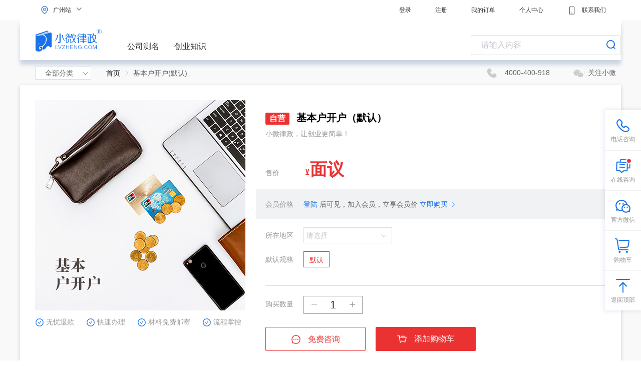

--- FILE ---
content_type: text/html; charset=utf-8
request_url: http://gz.lvzheng.com/kaihu/0_00b937fe07400020.html
body_size: 15252
content:
<!DOCTYPE html>
<html lang="zh-CN">
  <head>
    <meta charset="utf-8">
    <title>广州基本户开户-2026最新代办费用-流程-广州小微律政</title>
    <meta name="keywords" content="广州基本户开户,2026最新广州基本户开户代办费用,广州基本户开户办理流程">
    <meta name="description" content="广州小微律政:专业的广州基本户开户代理公司.想了解2026最新广州基本户开户代办费用及广州基本户开户办理流程,就上小微律政!">
    
    <meta http-equiv="X-UA-Compatible" content="IE=edge">
    <meta name="viewport" content="width=device-width,initial-scale=1.0">
    
      <meta name="sogou_site_verification" content="Pe9SOUzMpQ"/>
      <meta name="360-site-verification" content="c473a1932ddc3c26ec756d8e6aaa92f7" />
    
    <meta name="renderer" content="webkit" />
    <link rel="icon" href="/assets/favicon.ico">
  <link rel="preload" href="/assets/static/js/manifest.74d459abaec16137d3aa.js" as="script"><link rel="preload" href="/assets/static/js/vendor.74d459abaec16137d3aa.js" as="script"><link rel="preload" href="/assets/static/js/styles.74d459abaec16137d3aa.js" as="script"><link rel="preload" href="/assets/static/js/app.74d459abaec16137d3aa.js" as="script"><link rel="preload" href="/assets/static/js/babel-polyfill.74d459abaec16137d3aa.js" as="script"><link rel="preload" href="/assets/static/css/app.95d1c8bb19bd6f108bf3.css" as="style"><link rel="preload" href="/assets/static/css/10.05b05661e146469eac95.css" as="style"><link rel="preload" href="/assets/static/js/10.74d459abaec16137d3aa.js" as="script"><link rel="prefetch" href="/assets/static/js/11.74d459abaec16137d3aa.js"><link rel="prefetch" href="/assets/static/js/12.74d459abaec16137d3aa.js"><link rel="prefetch" href="/assets/static/js/13.74d459abaec16137d3aa.js"><link rel="prefetch" href="/assets/static/js/14.74d459abaec16137d3aa.js"><link rel="prefetch" href="/assets/static/js/15.74d459abaec16137d3aa.js"><link rel="prefetch" href="/assets/static/js/16.74d459abaec16137d3aa.js"><link rel="prefetch" href="/assets/static/js/17.74d459abaec16137d3aa.js"><link rel="prefetch" href="/assets/static/js/18.74d459abaec16137d3aa.js"><link rel="prefetch" href="/assets/static/js/19.74d459abaec16137d3aa.js"><link rel="prefetch" href="/assets/static/js/20.74d459abaec16137d3aa.js"><link rel="prefetch" href="/assets/static/js/21.74d459abaec16137d3aa.js"><link rel="prefetch" href="/assets/static/js/22.74d459abaec16137d3aa.js"><link rel="prefetch" href="/assets/static/js/23.74d459abaec16137d3aa.js"><link rel="prefetch" href="/assets/static/js/24.74d459abaec16137d3aa.js"><link rel="prefetch" href="/assets/static/js/25.74d459abaec16137d3aa.js"><link rel="prefetch" href="/assets/static/js/26.74d459abaec16137d3aa.js"><link rel="prefetch" href="/assets/static/js/27.74d459abaec16137d3aa.js"><link rel="prefetch" href="/assets/static/js/28.74d459abaec16137d3aa.js"><link rel="prefetch" href="/assets/static/js/29.74d459abaec16137d3aa.js"><link rel="prefetch" href="/assets/static/js/3.74d459abaec16137d3aa.js"><link rel="prefetch" href="/assets/static/js/30.74d459abaec16137d3aa.js"><link rel="prefetch" href="/assets/static/js/31.74d459abaec16137d3aa.js"><link rel="prefetch" href="/assets/static/js/32.74d459abaec16137d3aa.js"><link rel="prefetch" href="/assets/static/js/33.74d459abaec16137d3aa.js"><link rel="prefetch" href="/assets/static/js/34.74d459abaec16137d3aa.js"><link rel="prefetch" href="/assets/static/js/35.74d459abaec16137d3aa.js"><link rel="prefetch" href="/assets/static/js/36.74d459abaec16137d3aa.js"><link rel="prefetch" href="/assets/static/js/37.74d459abaec16137d3aa.js"><link rel="prefetch" href="/assets/static/js/38.74d459abaec16137d3aa.js"><link rel="prefetch" href="/assets/static/js/39.74d459abaec16137d3aa.js"><link rel="prefetch" href="/assets/static/js/4.74d459abaec16137d3aa.js"><link rel="prefetch" href="/assets/static/js/40.74d459abaec16137d3aa.js"><link rel="prefetch" href="/assets/static/js/41.74d459abaec16137d3aa.js"><link rel="prefetch" href="/assets/static/js/42.74d459abaec16137d3aa.js"><link rel="prefetch" href="/assets/static/js/43.74d459abaec16137d3aa.js"><link rel="prefetch" href="/assets/static/js/44.74d459abaec16137d3aa.js"><link rel="prefetch" href="/assets/static/js/45.74d459abaec16137d3aa.js"><link rel="prefetch" href="/assets/static/js/46.74d459abaec16137d3aa.js"><link rel="prefetch" href="/assets/static/js/47.74d459abaec16137d3aa.js"><link rel="prefetch" href="/assets/static/js/48.74d459abaec16137d3aa.js"><link rel="prefetch" href="/assets/static/js/49.74d459abaec16137d3aa.js"><link rel="prefetch" href="/assets/static/js/5.74d459abaec16137d3aa.js"><link rel="prefetch" href="/assets/static/js/50.74d459abaec16137d3aa.js"><link rel="prefetch" href="/assets/static/js/51.74d459abaec16137d3aa.js"><link rel="prefetch" href="/assets/static/js/52.74d459abaec16137d3aa.js"><link rel="prefetch" href="/assets/static/js/53.74d459abaec16137d3aa.js"><link rel="prefetch" href="/assets/static/js/54.74d459abaec16137d3aa.js"><link rel="prefetch" href="/assets/static/js/55.74d459abaec16137d3aa.js"><link rel="prefetch" href="/assets/static/js/56.74d459abaec16137d3aa.js"><link rel="prefetch" href="/assets/static/js/6.74d459abaec16137d3aa.js"><link rel="prefetch" href="/assets/static/js/old301.74d459abaec16137d3aa.js"><link rel="stylesheet" href="/assets/static/css/10.05b05661e146469eac95.css"><link rel="stylesheet" href="/assets/static/css/11.def762f62e2e029d82bf.css"><link rel="stylesheet" href="/assets/static/css/12.bcf7f11a788cd9286426.css"><link rel="stylesheet" href="/assets/static/css/13.355ce8310b2f7738e22f.css"><link rel="stylesheet" href="/assets/static/css/14.7d26d94061a5c5fa4bfa.css"><link rel="stylesheet" href="/assets/static/css/15.c770e5cc6f19dc87e89a.css"><link rel="stylesheet" href="/assets/static/css/16.d2df9ad2e7859aa1e742.css"><link rel="stylesheet" href="/assets/static/css/17.dbb95fa075430e32ee42.css"><link rel="stylesheet" href="/assets/static/css/18.fe9b480d982209f5b26f.css"><link rel="stylesheet" href="/assets/static/css/19.2e5b040a629c0f779670.css"><link rel="stylesheet" href="/assets/static/css/20.56bc399313cc8822b18f.css"><link rel="stylesheet" href="/assets/static/css/21.dfa0d92aa47fe7b66018.css"><link rel="stylesheet" href="/assets/static/css/22.a6b12c744eef12eac2a2.css"><link rel="stylesheet" href="/assets/static/css/23.f0b88258bd177a1e3120.css"><link rel="stylesheet" href="/assets/static/css/24.3d0492505d54edfd369c.css"><link rel="stylesheet" href="/assets/static/css/25.5b4c8489c0590aeb089a.css"><link rel="stylesheet" href="/assets/static/css/26.aa8ab130490054f2c6b2.css"><link rel="stylesheet" href="/assets/static/css/27.c1937b2071576737a9e5.css"><link rel="stylesheet" href="/assets/static/css/28.01b5de4b50944c3f11fd.css"><link rel="stylesheet" href="/assets/static/css/29.9de4b80cec94812b61f3.css"><link rel="stylesheet" href="/assets/static/css/3.3b363f8a58c351e7b7f4.css"><link rel="stylesheet" href="/assets/static/css/30.50909115fcce2161e285.css"><link rel="stylesheet" href="/assets/static/css/31.ed91885153ab69799c36.css"><link rel="stylesheet" href="/assets/static/css/32.408cc0fcf1069f1748d5.css"><link rel="stylesheet" href="/assets/static/css/33.d95d592c9c7772645e5a.css"><link rel="stylesheet" href="/assets/static/css/34.1fb958f4479fc2571ea9.css"><link rel="stylesheet" href="/assets/static/css/35.edcd2584a32f9942b366.css"><link rel="stylesheet" href="/assets/static/css/36.fc9b86e765822e3341f4.css"><link rel="stylesheet" href="/assets/static/css/37.d38959bdb4fc5700af59.css"><link rel="stylesheet" href="/assets/static/css/38.f2354c450cf0ca7a8624.css"><link rel="stylesheet" href="/assets/static/css/39.5ab359aa0df892aa32f6.css"><link rel="stylesheet" href="/assets/static/css/4.2e6d376e82c7b6d6d5a0.css"><link rel="stylesheet" href="/assets/static/css/40.e679011bbbd55b2f4fd6.css"><link rel="stylesheet" href="/assets/static/css/41.b05c647e4a939d235dfe.css"><link rel="stylesheet" href="/assets/static/css/42.e932a6b3a7a68a91ff25.css"><link rel="stylesheet" href="/assets/static/css/43.d11b93102924f490bbe2.css"><link rel="stylesheet" href="/assets/static/css/44.cca5a688107d877c4b4e.css"><link rel="stylesheet" href="/assets/static/css/45.63cfc94f080f0819e7fc.css"><link rel="stylesheet" href="/assets/static/css/46.700236809608f8bbd092.css"><link rel="stylesheet" href="/assets/static/css/47.be229d94af8de89828d4.css"><link rel="stylesheet" href="/assets/static/css/48.ad97e35e525a08cf4681.css"><link rel="stylesheet" href="/assets/static/css/49.0b383f490eeaa9c9f9cd.css"><link rel="stylesheet" href="/assets/static/css/5.acaa82b1cadad448736a.css"><link rel="stylesheet" href="/assets/static/css/50.4647b6058738de5b12b0.css"><link rel="stylesheet" href="/assets/static/css/51.6c46de3665ba19b6bb9b.css"><link rel="stylesheet" href="/assets/static/css/52.d6a92d6a366a14c55e56.css"><link rel="stylesheet" href="/assets/static/css/53.d08e82525f5419ab65b4.css"><link rel="stylesheet" href="/assets/static/css/54.2dfa79beaab066d63629.css"><link rel="stylesheet" href="/assets/static/css/55.eae1ba0c3363ea42dc71.css"><link rel="stylesheet" href="/assets/static/css/56.ce214f86847df7cdeb5f.css"><link rel="stylesheet" href="/assets/static/css/6.8fee894842995d22396c.css"><link rel="stylesheet" href="/assets/static/css/app.95d1c8bb19bd6f108bf3.css"><link rel="stylesheet" href="/assets/static/css/styles.21e77962ce841cbbdde6.css"></head>
  <body>
    <div id="app" data-server-rendered="true" data-v-3edc2710><header data-v-ea790940 data-v-3edc2710><div class="headerInner clear" data-v-ea790940><div class="leftNav" data-v-ea790940><div class="mainLoc" data-v-ea790940><img src="/assets/static/img/location_18.46b221f3abe6f9120d971f3fc37d772b.svg" alt style="margin-left: 10px;" data-v-ea790940> <span class="light" data-v-ea790940>广州站</span> <i class="selArrow" data-v-ea790940></i></div> <div class="hotCity" data-v-ea790940><div class="title" data-v-ea790940><span data-v-ea790940>热门城市</span> <a href="/cityStation" data-v-ea790940>
            更多城市
            <i data-v-ea790940></i></a></div> <div class="list" data-v-ea790940><a href="http://www" data-v-ea790940>北京</a><a href="http://sh" data-v-ea790940>上海</a><a href="http://tj" data-v-ea790940>天津</a><a href="http://gz" data-v-ea790940>广州</a><a href="http://sz" data-v-ea790940>深圳</a><a href="http://hz" data-v-ea790940>杭州</a><a href="http://cs" data-v-ea790940>长沙</a><a href="http://jh" data-v-ea790940>金华</a><a href="http://xa" data-v-ea790940>西安</a><a href="http://ty" data-v-ea790940>太原</a></div></div></div> <div class="rightNav" data-v-ea790940><a href="/login?callback=%2F" data-v-ea790940>
          登录
        </a> <a href="/register" data-v-ea790940>
          注册
        </a> <a href="/login" data-v-ea790940>
        我的订单
      </a> <a href="/login" data-v-ea790940>
        个人中心
      </a> <a href="http://ddt.zoosnet.net/LR/Chatpre.aspx?id=DDT27156089&lng=cn" target="_blank" data-v-ea790940><img src="/assets/static/img/iphone_18.2218f38939ad25a0f7eb40e4279a14f5.svg" data-v-ea790940>
        联系我们
      </a></div></div></header> <div class="container" style="padding:40px;" data-v-79c16649 data-v-3edc2710><div id="TopNav" data-v-1c583391 data-v-79c16649><nav data-v-1c583391><div class="navLi navLiImg" data-v-1c583391><a href="/" class="logoIcon router-link-active" data-v-1c583391><img src="/assets/static/img/logo.38aa99dd0009a94236162b2feafdb6c4.svg" alt="logo" data-v-1c583391></a> <a target="_blank" href="http://www.lvzheng.com/cm/" data-v-1c583391>公司测名</a> <a target="_blank" href="http://www.lvzheng.com/xiaoweishuo.html" data-v-1c583391>创业知识</a></div> <div aria-haspopup="listbox" role="combobox" aria-owns="el-autocomplete-3049" class="el-autocomplete inline-input" data-v-1c583391><div class="el-input el-input--suffix"><!----><input type="text" autocomplete="off" valueKey="hotWord" placeholder="请输入内容" fetchSuggestions="function () { [native code] }" triggerOnFocus="true" debounce="300" placement="bottom-start" popperAppendToBody="true" class="el-input__inner"><!----><span class="el-input__suffix"><span class="el-input__suffix-inner"><i class="el-icon-search" data-v-1c583391></i><!----><!----><!----><!----></span><!----></span><!----><!----></div><div role="region" class="el-autocomplete-suggestion el-popper" style="width:;display:none;"><div class="el-scrollbar"><div class="el-autocomplete-suggestion__wrap el-scrollbar__wrap el-scrollbar__wrap--hidden-default"><ul class="el-scrollbar__view el-autocomplete-suggestion__list"></ul></div><div class="el-scrollbar__bar is-horizontal"><div class="el-scrollbar__thumb" style="width:0;transform:translateX(0%);ms-transform:translateX(0%);webkit-transform:translateX(0%);"></div></div><div class="el-scrollbar__bar is-vertical"><div class="el-scrollbar__thumb" style="height:0;transform:translateY(0%);ms-transform:translateY(0%);webkit-transform:translateY(0%);"></div></div></div></div></div></nav> <!----> <!----></div> <div class="detailViewInner" data-v-79c16649><div class="clear addresss" data-v-14052bca data-v-79c16649><div class="wholeClass" data-v-14052bca><span data-v-14052bca>全部分类</span> <ul class="leftUl leftUl2" data-v-4acf3cea data-v-14052bca><li class="classfyOne" data-v-4acf3cea><div class="name" data-v-4acf3cea><span data-v-4acf3cea>工商登记</span> <i data-v-4acf3cea>注册 变更 注销</i></div> <div class="showCase" data-v-4acf3cea><div class="showCaseList" data-v-4acf3cea><a href="/zhuce/" target="_blank" class="txtline" data-v-4acf3cea>
          公司注册
        </a> <div class="detail clear" data-v-4acf3cea><a href="http://gz.lvzheng.com/zhuce/0_00e77b1250400000.html" target="_blank" data-v-4acf3cea><i data-v-4acf3cea>有限责任公司</i></a><a href="http://gz.lvzheng.com/product/0_00e850cecf400000.html" target="_blank" data-v-4acf3cea><i data-v-4acf3cea>个体工商户</i></a><a href="http://gz.lvzheng.com/zhuce/0_00e84cfadb400000.html" target="_blank" data-v-4acf3cea><i data-v-4acf3cea>分支机构</i></a><a href="http://gz.lvzheng.com/zhuce/0_00e77d3877000000.html" target="_blank" data-v-4acf3cea><i data-v-4acf3cea>股份有限公司</i></a><a href="http://gz.lvzheng.com/zhuce/0_00e77f0410c00000.html" target="_blank" data-v-4acf3cea><i data-v-4acf3cea>合伙企业</i></a></div></div><div class="showCaseList" data-v-4acf3cea><a href="/biangeng/" target="_blank" class="txtline" data-v-4acf3cea>
          公司变更
        </a> <div class="detail clear" data-v-4acf3cea><a href="http://gz.lvzheng.com/biangeng/0_00b937fe05800012.html" target="_blank" data-v-4acf3cea><i data-v-4acf3cea>法人及董监事变更</i></a><a href="http://gz.lvzheng.com/biangeng/0_00b937fe05800009.html" target="_blank" data-v-4acf3cea><i style="color:#eb3232;font-weight:700;" data-v-4acf3cea>经营范围变更</i></a><a href="http://gz.lvzheng.com/biangeng/0_00b937fe05c0000e.html" target="_blank" data-v-4acf3cea><i style="color:#eb3232;font-weight:700;" data-v-4acf3cea>名称变更</i></a><a href="http://gz.lvzheng.com/product/0_00b937fe05c00005.html" target="_blank" data-v-4acf3cea><i data-v-4acf3cea>投资人名称变更</i></a><a href="http://gz.lvzheng.com/product/0_00b937fe05c00002.html" target="_blank" data-v-4acf3cea><i data-v-4acf3cea>投资人转让出资</i></a><a href="http://gz.lvzheng.com/biangeng/0_00b937fe0580000f.html" target="_blank" data-v-4acf3cea><i data-v-4acf3cea>注册资本减少</i></a><a href="http://gz.lvzheng.com/biangeng/0_00b937fe0580000c.html" target="_blank" data-v-4acf3cea><i data-v-4acf3cea>注册资本增加</i></a><a href="http://gz.lvzheng.com/biangeng/0_00b937fe05800005.html" target="_blank" data-v-4acf3cea><i data-v-4acf3cea>住所变更</i></a><a href="http://gz.lvzheng.com/biangeng/0_00c1ed21b4c00000.html" target="_blank" data-v-4acf3cea><i data-v-4acf3cea>五证合一</i></a></div></div><div class="showCaseList" data-v-4acf3cea><a href="/zhuxiao/" target="_blank" class="txtline" data-v-4acf3cea>
          公司注销
        </a> <div class="detail clear" data-v-4acf3cea><a href="http://gz.lvzheng.com/product/0_00b937fe05c00011.html" target="_blank" data-v-4acf3cea><i style="color:#eb3232;font-weight:700;" data-v-4acf3cea>企业注销</i></a><a href="http://gz.lvzheng.com/zhuxiao/0_010891d89f800000.html" target="_blank" data-v-4acf3cea><i data-v-4acf3cea>营业执照简易注销</i></a></div></div><div class="showCaseList" data-v-4acf3cea><a href="/qita/" target="_blank" class="txtline" data-v-4acf3cea>
          其他服务
        </a> <div class="detail clear" data-v-4acf3cea><a href="http://gz.lvzheng.com/qita/0_00b937fe06000009.html" target="_blank" data-v-4acf3cea><i data-v-4acf3cea>证照补办、换发、增加</i></a><a href="http://gz.lvzheng.com/qita/0_00b937fe0600000c.html" target="_blank" data-v-4acf3cea><i data-v-4acf3cea>住所异常修复</i></a><a href="http://gz.lvzheng.com/product/0_00c1dc50f5800000.html" target="_blank" data-v-4acf3cea><i data-v-4acf3cea>初审代办</i></a></div></div></div></li><li class="classfyOne" data-v-4acf3cea><div class="name" data-v-4acf3cea><span data-v-4acf3cea>税务记账</span> <i data-v-4acf3cea>记账 税务代理</i></div> <div class="showCase" data-v-4acf3cea><div class="showCaseList" data-v-4acf3cea><a href="/jizhang/" target="_blank" class="txtline" data-v-4acf3cea>
          代理记账
        </a> <div class="detail clear" data-v-4acf3cea><a href="http://gz.lvzheng.com/product/0_0000483a356d3c01.html" target="_blank" data-v-4acf3cea><i style="color:#eb3232;font-weight:700;" data-v-4acf3cea>代理记账</i></a></div></div></div></li><li class="classfyOne" data-v-4acf3cea><div class="name" data-v-4acf3cea><span data-v-4acf3cea>资质许可</span> <i data-v-4acf3cea>餐饮 文化 卫生</i></div> <div class="showCase" data-v-4acf3cea><div class="showCaseList" data-v-4acf3cea><a href="/lingshou/" target="_blank" class="txtline" data-v-4acf3cea>
          经营零售
        </a> <div class="detail clear" data-v-4acf3cea><a href="http://gz.lvzheng.com/lingshou/0_00e87a38b2c00000.html" target="_blank" data-v-4acf3cea><i data-v-4acf3cea>烟草专卖零售许可证</i></a><a href="http://gz.lvzheng.com/lingshou/0_00e87b60ef400000.html" target="_blank" data-v-4acf3cea><i style="color:#eb3232;font-weight:700;" data-v-4acf3cea>公共场所卫生许可申请</i></a></div></div><div class="showCaseList" data-v-4acf3cea><a href="/shiyao/" target="_blank" class="txtline" data-v-4acf3cea>
          食药监管
        </a> <div class="detail clear" data-v-4acf3cea><a href="http://gz.lvzheng.com/shiyao/0_00b937fe06c0001b.html" target="_blank" data-v-4acf3cea><i style="color:#eb3232;font-weight:700;" data-v-4acf3cea>食品经营许可证-申请</i></a><a href="http://gz.lvzheng.com/shiyao/0_00b937fe06c00021.html" target="_blank" data-v-4acf3cea><i data-v-4acf3cea>食品经营许可证-变更</i></a><a href="http://gz.lvzheng.com/product/0_00b937fe06c0000b.html" target="_blank" data-v-4acf3cea><i style="color:#eb3232;font-weight:700;" data-v-4acf3cea>食品流通许可证-申请</i></a><a href="http://gz.lvzheng.com/product/0_00b937fe06c00011.html" target="_blank" data-v-4acf3cea><i data-v-4acf3cea>食品流通许可证-变更</i></a><a href="http://gz.lvzheng.com/shiyao/0_00e8b4322b000000.html" target="_blank" data-v-4acf3cea><i data-v-4acf3cea>医疗器械经营许可证</i></a></div></div><div class="showCaseList" data-v-4acf3cea><a href="/huoyun/" target="_blank" class="txtline" data-v-4acf3cea>
          货运进口
        </a> <div class="detail clear" data-v-4acf3cea><a href="http://gz.lvzheng.com/huoyun/0_00b937fe0780000e.html" target="_blank" data-v-4acf3cea><i data-v-4acf3cea>进出口收发货人登记</i></a><a href="http://gz.lvzheng.com/huoyun/0_00e87f4658800000.html" target="_blank" data-v-4acf3cea><i data-v-4acf3cea>普通货物道路运输许可</i></a></div></div><div class="showCaseList" data-v-4acf3cea><a href="/chuban/" target="_blank" class="txtline" data-v-4acf3cea>
          文化出版
        </a> <div class="detail clear" data-v-4acf3cea><a href="http://gz.lvzheng.com/chuban/0_00e8832e33400000.html" target="_blank" data-v-4acf3cea><i data-v-4acf3cea>出版物许可证申请</i></a><a href="http://gz.lvzheng.com/chuban/0_00e8877d4e400000.html" target="_blank" data-v-4acf3cea><i data-v-4acf3cea>广播电视节目制作许可</i></a><a href="http://gz.lvzheng.com/chuban/0_01387d7937000000.html" target="_blank" data-v-4acf3cea><i data-v-4acf3cea>营业性演出许可证申请</i></a></div></div><div class="showCaseList" data-v-4acf3cea><a href="/fuwu/" target="_blank" class="txtline" data-v-4acf3cea>
          其他服务
        </a> <div class="detail clear" data-v-4acf3cea><a href="http://gz.lvzheng.com/fuwu/0_00e881a2a8800000.html" target="_blank" data-v-4acf3cea><i data-v-4acf3cea>第二类增值电信业务</i></a><a href="http://gz.lvzheng.com/fuwu/0_00b937fe07800011.html" target="_blank" data-v-4acf3cea><i data-v-4acf3cea>外商投资企业商委备案</i></a><a href="http://gz.lvzheng.com/fuwu/0_00e87779e5800000.html" target="_blank" data-v-4acf3cea><i data-v-4acf3cea>劳务派遣许可证申请</i></a><a href="http://gz.lvzheng.com/fuwu/0_00e878edca400000.html" target="_blank" data-v-4acf3cea><i data-v-4acf3cea>劳务派遣许可证延续</i></a><a href="http://gz.lvzheng.com/fuwu/0_0136da0d6fc00000.html" target="_blank" data-v-4acf3cea><i data-v-4acf3cea>人力资源服务许可</i></a><a href="http://gz.lvzheng.com/fuwu/0_00b937fe07800017.html" target="_blank" data-v-4acf3cea><i data-v-4acf3cea>建设项目环境影响登记</i></a></div></div></div></li><li class="classfyOne" data-v-4acf3cea><div class="name" data-v-4acf3cea><span data-v-4acf3cea>银行开户</span> <i data-v-4acf3cea>银行开户 注销</i></div> <div class="showCase" data-v-4acf3cea><div class="showCaseList" data-v-4acf3cea><a href="/kaihu/" target="_blank" class="txtline router-link-active" data-v-4acf3cea>
          银行开户
        </a> <div class="detail clear" data-v-4acf3cea><a href="http://gz.lvzheng.com/kaihu/0_00b937fe07400020.html" target="_blank" data-v-4acf3cea><i style="color:#eb3232;font-weight:700;" data-v-4acf3cea>基本户开户</i></a><a href="http://gz.lvzheng.com/kaihu/0_00b937fe07400023.html" target="_blank" data-v-4acf3cea><i style="color:#eb3232;font-weight:700;" data-v-4acf3cea>一般户开户</i></a></div></div><div class="showCaseList" data-v-4acf3cea><a href="/zengzhi/" target="_blank" class="txtline" data-v-4acf3cea>
          增值服务
        </a> <div class="detail clear" data-v-4acf3cea><a href="http://gz.lvzheng.com/zengzhi/0_00b937fe07400032.html" target="_blank" data-v-4acf3cea><i style="color:#eb3232;font-weight:700;" data-v-4acf3cea>银行账户注销</i></a><a href="http://gz.lvzheng.com/zengzhi/0_00e4cf54b6400000.html" target="_blank" data-v-4acf3cea><i data-v-4acf3cea>共管帐户</i></a><a href="http://gz.lvzheng.com/zengzhi/0_00b937fe0740002c.html" target="_blank" data-v-4acf3cea><i data-v-4acf3cea>银行登记信息变更</i></a><a href="http://gz.lvzheng.com/product/0_0110a4af1a400000.html" target="_blank" data-v-4acf3cea><i data-v-4acf3cea>电子发票</i></a></div></div></div></li><li class="classfyOne" data-v-4acf3cea><div class="name" data-v-4acf3cea><span data-v-4acf3cea>商务服务</span> <i data-v-4acf3cea>境外公司 年报</i></div> <div class="showCase" data-v-4acf3cea><div class="showCaseList" data-v-4acf3cea><a href="/nianbao/" target="_blank" class="txtline" data-v-4acf3cea>
          年报公告
        </a> <div class="detail clear" data-v-4acf3cea><a href="http://gz.lvzheng.com/nianbao/0_00b937fe05c00019.html" target="_blank" data-v-4acf3cea><i style="color:#eb3232;font-weight:700;" data-v-4acf3cea>企业年报</i></a><a href="http://gz.lvzheng.com/nianbao/0_00ed99dfd6c00000.html" target="_blank" data-v-4acf3cea><i data-v-4acf3cea>报纸公告</i></a><a href="http://gz.lvzheng.com/product/0_00f031ea62800000.html" target="_blank" data-v-4acf3cea><i data-v-4acf3cea>外资企业联合年检</i></a></div></div><div class="showCaseList" data-v-4acf3cea><a href="/jingwai/" target="_blank" class="txtline" data-v-4acf3cea>
          境外注册
        </a> <div class="detail clear" data-v-4acf3cea><a href="http://gz.lvzheng.com/product/0_00b937fe05800002.html" target="_blank" data-v-4acf3cea><i data-v-4acf3cea>境外企业注册</i></a></div></div></div></li></ul></div> <div aria-label="Breadcrumb" role="navigation" replace="" class="el-breadcrumb bread" data-v-14052bca><span class="el-breadcrumb__item" data-v-14052bca><span role="link" class="el-breadcrumb__inner is-link">首页</span><span role="presentation" class="el-breadcrumb__separator"></span></span> <!----> <span class="el-breadcrumb__item" data-v-14052bca><span role="link" class="el-breadcrumb__inner">基本户开户(默认)</span><span role="presentation" class="el-breadcrumb__separator"></span></span> <!----></div> <div class="contactWay" data-v-14052bca><span data-v-14052bca><img src="/assets/static/img/telephone_22.3fcec487f13b064a4b2d7aafb492f1dd.svg" style="transform: rotate(90deg);" data-v-14052bca> <i data-v-14052bca>4000-400-918</i></span> <div class="erImg" data-v-14052bca><span data-v-14052bca>关注小微</span> <img src="/assets/static/img/weixin_up_new.a478af6cf2f9cef72013f4d31cc659e5.png" class="weixinErcode ercodeImg" data-v-14052bca></div></div></div> <div class="goods clear" data-v-d7da7146 data-v-79c16649><div class="bigImg clear" data-v-d7da7146><img src="https://images.lvzheng.com/商品SKU图文图片_2018-09-26_466A8644A4394CD3A6226B31701F54E2.jpg" alt="基本户开户(默认)" data-v-d7da7146> <div class="bottomtext" data-v-d7da7146><span data-v-d7da7146><img src="/assets/static/img/yes_18.122efbccf306e2c68d2c465faafe920c.svg" data-v-d7da7146><i data-v-d7da7146>无忧退款</i></span> <span data-v-d7da7146><img src="/assets/static/img/yes_18.122efbccf306e2c68d2c465faafe920c.svg" data-v-d7da7146><i data-v-d7da7146>快速办理</i></span> <span data-v-d7da7146><img src="/assets/static/img/yes_18.122efbccf306e2c68d2c465faafe920c.svg" data-v-d7da7146><i data-v-d7da7146>材料免费邮寄</i></span> <span data-v-d7da7146><img src="/assets/static/img/yes_18.122efbccf306e2c68d2c465faafe920c.svg" data-v-d7da7146><i style="margin-right:0;" data-v-d7da7146>流程掌控</i></span></div></div> <div class="goodsRight" data-v-d7da7146><div class="goodsName" data-v-d7da7146><h4 data-v-d7da7146><i data-v-d7da7146>自营</i> <span data-v-d7da7146>基本户开户（默认）</span></h4> <p class="dec" data-v-d7da7146>
        小微律政，让创业更简单！
      </p></div> <div class="goodsSKU" data-v-d7da7146><div class="rowDiv" data-v-d7da7146><span data-v-d7da7146>售价</span> <span class="price" data-v-d7da7146><em data-v-d7da7146>¥</em>面议</span></div> <!----> <div class="rowDiv vipPrice" data-v-d7da7146><span data-v-d7da7146>会员价格</span> <div class="joinVip" data-v-d7da7146><a href="/login?callback=" data-v-d7da7146>登陆</a> <b data-v-d7da7146>后可见，加入会员，立享会员价</b> <div class="vipbuy" data-v-d7da7146><a href="/vip" data-v-d7da7146>立即购买</a> <i class="el-icon-arrow-right" data-v-d7da7146></i></div></div></div> <div class="rowDiv cityLocation" data-v-d7da7146><span style="float:left;" data-v-d7da7146>所在地区</span> <div class="el-cascader" data-v-d7da7146><div class="el-input el-input--suffix"><!----><input type="text" readonly="readonly" autocomplete="off" placeholder="请选择" class="el-input__inner"><!----><span class="el-input__suffix"><span class="el-input__suffix-inner"><i class="el-input__icon el-icon-arrow-down"></i><!----><!----><!----><!----></span><!----></span><!----><!----></div><!----><div class="el-popper el-cascader__dropdown" style="display:none;"><div class="el-cascader-panel"><div role="menu" id="cascader-menu-4930-0" class="el-scrollbar el-cascader-menu"><div class="el-cascader-menu__wrap el-scrollbar__wrap el-scrollbar__wrap--hidden-default"><ul class="el-scrollbar__view el-cascader-menu__list is-empty"><div class="el-cascader-menu__empty-text">暂无数据</div></ul></div><div class="el-scrollbar__bar is-horizontal"><div class="el-scrollbar__thumb" style="width:0;transform:translateX(0%);ms-transform:translateX(0%);webkit-transform:translateX(0%);"></div></div><div class="el-scrollbar__bar is-vertical"><div class="el-scrollbar__thumb" style="height:0;transform:translateY(0%);ms-transform:translateY(0%);webkit-transform:translateY(0%);"></div></div></div></div><!----></div></div></div> <div class="rowDiv clear" style="margin-bottom:0" data-v-d7da7146><span style="float:left;" data-v-d7da7146>默认规格</span> <div class="rightSku" data-v-d7da7146><a href="javascript:;" class="selectable" data-v-d7da7146>
              默认
            </a></div></div></div> <div class="mealNum" data-v-d7da7146><!----> <div class="rowDiv clear" data-v-d7da7146><span data-v-d7da7146>购买数量</span> <div class="calculate" data-v-d7da7146><div class="el-input-number" data-v-d7da7146><span role="button" class="el-input-number__decrease is-disabled"><i class="el-icon-minus"></i></span><span role="button" class="el-input-number__increase"><i class="el-icon-plus"></i></span><div class="el-input"><!----><input type="text" autocomplete="off" max="10" min="1" class="el-input__inner"><!----><!----><!----><!----></div></div></div></div></div> <div class="bigBtn clear" data-v-d7da7146><a target="_blank" href="http://ddt.zoosnet.net/LR/Chatpre.aspx?id=DDT27156089&lng=cn" rel="nofollow" class="freeBtn" data-v-d7da7146><img src="/assets/static/img/detailMsg_22.9bf97a6f4bbb76aa1e6ef2e097f585ad.svg" data-v-d7da7146> <i data-v-d7da7146>免费咨询</i></a> <div class="btn btn2" data-v-d7da7146><img src="/assets/static/img/shopcart_22.aaca333ba0c2abce0f90b2d217eec408.svg" data-v-d7da7146> <i data-v-d7da7146>添加购物车</i></div> <!----></div></div> <div class="el-dialog__wrapper" style="display:none;" data-v-d7da7146><div role="dialog" aria-modal="true" aria-label="dialog" class="el-dialog" style="margin-top:15vh;"><div class="el-dialog__header"><span class="el-dialog__title"></span><button type="button" aria-label="Close" class="el-dialog__headerbtn"><i class="el-dialog__close el-icon el-icon-close"></i></button></div><!----><!----></div></div></div> <!----> <div class="el-card box-card infos is-always-shadow" data-v-79c16649><div class="el-card__header"><div data-v-79c16649><a class="active" data-v-79c16649>商品详情</a> <a href="#qa" data-v-79c16649>常见问题</a> <a href="#adv" data-v-79c16649>小微优势</a> <a href="#after" data-v-79c16649>售后服务</a></div></div><div class="el-card__body"> <section class="imgTxt" data-v-79c16649><p><img alt="基本户开户（默认）42516142690215750"  src="https://images.lvzheng.com/d9f17353376088c797079359c9702fc3.png" style="max-width: 100%;"><img alt="基本户开户（默认）12745071439495128"  src="https://images.lvzheng.com/SKU%E5%9B%BE%E6%96%87%E8%AF%A6%E6%83%85%E5%9B%BE%E7%89%87_2018-10-08_909F87FC614940CB9E540B2236CEA40C.png" style="max-width: 100%;"><img alt="基本户开户（默认）1899393525425365"  src="https://images.lvzheng.com/SKU%E5%9B%BE%E6%96%87%E8%AF%A6%E6%83%85%E5%9B%BE%E7%89%87_2018-10-08_D242AE7E3E314630997BE4BE6A765699.png" style="max-width: 100%;"><img alt="基本户开户（默认）67847672550593630"  src="https://images.lvzheng.com/SKU%E5%9B%BE%E6%96%87%E8%AF%A6%E6%83%85%E5%9B%BE%E7%89%87_2018-10-08_805F475BD8B44DDAB4F86F6C83E6F847.png" style="max-width: 100%;"><img alt="基本户开户（默认）33562203544646524"  src="https://images.lvzheng.com/SKU%E5%9B%BE%E6%96%87%E8%AF%A6%E6%83%85%E5%9B%BE%E7%89%87_2018-10-08_E9B523EEEE6244ED955E0DB9DD1C087A.png" style="max-width: 100%;"><img alt="基本户开户（默认）43847558248775980"  src="https://images.lvzheng.com/SKU%E5%9B%BE%E6%96%87%E8%AF%A6%E6%83%85%E5%9B%BE%E7%89%87_2018-10-08_9A25B343EC99446AAB4268380AE4F551.png" style="max-width: 100%;"><img alt="基本户开户（默认）28558971729619640"  src="https://images.lvzheng.com/SKU%E5%9B%BE%E6%96%87%E8%AF%A6%E6%83%85%E5%9B%BE%E7%89%87_2018-10-08_E39E18D308594072863835DC05A0D2E0.png" style="max-width: 100%;"><img alt="基本户开户（默认）68588982227351640"  src="https://images.lvzheng.com/SKU%E5%9B%BE%E6%96%87%E8%AF%A6%E6%83%85%E5%9B%BE%E7%89%87_2018-10-08_23717C44993541738B5776AD978DB9B5.png" style="max-width: 100%;"><img alt="基本户开户（默认）1666517739653058"  src="https://images.lvzheng.com/SKU%E5%9B%BE%E6%96%87%E8%AF%A6%E6%83%85%E5%9B%BE%E7%89%87_2018-10-08_7D4BD7EC08D942B583C44BA985F08F67.png" style="max-width: 100%;"><img alt="基本户开户（默认）32524290200718040"  src="https://images.lvzheng.com/SKU%E5%9B%BE%E6%96%87%E8%AF%A6%E6%83%85%E5%9B%BE%E7%89%87_2018-10-08_0D6FA96A14F54988A4004B676D650476.png" style="max-width: 100%;"><img alt="基本户开户（默认）14334764886730810"  src="https://images.lvzheng.com/SKU%E5%9B%BE%E6%96%87%E8%AF%A6%E6%83%85%E5%9B%BE%E7%89%87_2018-10-08_EC1B7844318B4C788CD6FB54B8381C70.png" style="max-width: 100%;"><img alt="基本户开户（默认）72027193567406860"  src="https://images.lvzheng.com/SKU%E5%9B%BE%E6%96%87%E8%AF%A6%E6%83%85%E5%9B%BE%E7%89%87_2018-10-08_440150FD9F2A422C9270BC3621A21A7E.png" style="max-width: 100%;"><img alt="基本户开户（默认）20364682414575090"  src="https://images.lvzheng.com/SKU%E5%9B%BE%E6%96%87%E8%AF%A6%E6%83%85%E5%9B%BE%E7%89%87_2018-10-08_8BD1816C740447EEACED10C909798390.png" style="max-width: 100%;"><br></p></section></div></div> <div id="adv" class="el-card box-card advantage is-always-shadow" data-v-79c16649><div class="el-card__header">小微律政服务优势</div><div class="el-card__body"> <section class="block bus" data-v-79c16649><header data-v-79c16649>八大业务领域，上千款服务商品，全品类一站式覆盖</header> <section data-v-79c16649><div data-v-79c16649><img src="/assets/static/img/icon_0.1b81242067333fbf1ace1942dfd0f793.png" alt="小微律政基本户开户(默认)服务优势1" data-v-79c16649> <span data-v-79c16649>企业秘书</span></div><div data-v-79c16649><img src="/assets/static/img/icon_1.87f51579da1c953d47d1e2a0d2699061.png" alt="小微律政基本户开户(默认)服务优势2" data-v-79c16649> <span data-v-79c16649>税务服务</span></div><div data-v-79c16649><img src="/assets/static/img/icon_2.8efae84f5ab38933c2e5ba5025bfe09d.png" alt="小微律政基本户开户(默认)服务优势3" data-v-79c16649> <span data-v-79c16649>地址服务</span></div><div data-v-79c16649><img src="/assets/static/img/icon_3.1cc9bb0529f8b12a740819396c9b70ca.png" alt="小微律政基本户开户(默认)服务优势4" data-v-79c16649> <span data-v-79c16649>工商服务</span></div><div data-v-79c16649><img src="/assets/static/img/icon_4.0b5a76eb8cf8a5bc5dd1ba4600814257.png" alt="小微律政基本户开户(默认)服务优势5" data-v-79c16649> <span data-v-79c16649>知识产权</span></div><div data-v-79c16649><img src="/assets/static/img/icon_5.0df18e9a1ce3338bdc4515966f31bc2d.png" alt="小微律政基本户开户(默认)服务优势6" data-v-79c16649> <span data-v-79c16649>印章服务</span></div><div data-v-79c16649><img src="/assets/static/img/icon_6.233ffd969f6c36080b87a5c18c567fee.png" alt="小微律政基本户开户(默认)服务优势7" data-v-79c16649> <span data-v-79c16649>设计服务</span></div><div data-v-79c16649><img src="/assets/static/img/icon_7.be094fec2cded5e4d237f444740e9191.png" alt="小微律政基本户开户(默认)服务优势8" data-v-79c16649> <span data-v-79c16649>商务服务</span></div></section></section> <section class="block history" data-v-79c16649><header data-v-79c16649>知名机构投资，品牌值得信赖</header> <section data-v-79c16649><div class="top" data-v-79c16649><div data-v-79c16649><span data-v-79c16649>美元融资</span> <span data-v-79c16649>2轮数千万</span></div> <div data-v-79c16649><span data-v-79c16649>服务客户</span> <span data-v-79c16649>40000<i data-v-79c16649>+</i></span></div> <div data-v-79c16649><span data-v-79c16649>服务顾问</span> <span data-v-79c16649>700<i data-v-79c16649>+</i></span></div></div> <div class="bottom" data-v-79c16649><div data-v-79c16649><span data-v-79c16649>2014</span> <img src="/assets/static/img/circle.429d60d943411b93e1f22ffaf06856d3.png" data-v-79c16649> <div class="txt" data-v-79c16649><p data-v-79c16649>12月12日 公司成立</p></div></div> <div data-v-79c16649><span data-v-79c16649>2015</span> <img src="/assets/static/img/circle.429d60d943411b93e1f22ffaf06856d3.png" data-v-79c16649> <div class="txt" data-v-79c16649><p data-v-79c16649>04月 获蓝驰创投投资</p> <p data-v-79c16649>12月 再获蓝驰创投、复星锐正数百万美元融资</p></div></div> <div data-v-79c16649><span data-v-79c16649>2016</span> <img src="/assets/static/img/circle.429d60d943411b93e1f22ffaf06856d3.png" data-v-79c16649> <div class="txt" data-v-79c16649><p data-v-79c16649>03月 北京区域自营服务领跑行业</p> <p data-v-79c16649>09月 自营服务客户突破10000家</p></div></div> <div data-v-79c16649><span data-v-79c16649>2017</span> <img src="/assets/static/img/circle.429d60d943411b93e1f22ffaf06856d3.png" data-v-79c16649> <div class="txt" data-v-79c16649><p data-v-79c16649>09月 再获蓝驰创投、成为资本千万美元融资</p> <p data-v-79c16649>12月 自营服务企业客户超过30000家</p></div></div> <div data-v-79c16649><span data-v-79c16649>2018</span> <img src="/assets/static/img/circle.429d60d943411b93e1f22ffaf06856d3.png" data-v-79c16649> <div class="txt" data-v-79c16649><p data-v-79c16649>服务客户突破40000家</p> <p data-v-79c16649>全国服务顾问突破700人</p></div></div></div></section></section> <section class="block industry" data-v-79c16649><header data-v-79c16649>行业经验丰富，专业不负期待</header> <section data-v-79c16649><div class="left" data-v-79c16649><p data-v-79c16649>小微律政</p> <p data-v-79c16649>明码标价，价格透明可控，流程节点可查</p> <p data-v-79c16649>700+专业服务顾问，1对1服务，办理高效</p> <p data-v-79c16649>5年行业积累，熟知各地政策，窗口级沉淀</p> <p data-v-79c16649>“集团型”公司，有管理，有监督，很稳定</p> <p data-v-79c16649>全品类服务、精选优质合作伙伴</p></div> <div class="right" data-v-79c16649><p data-v-79c16649>传统代理</p> <p data-v-79c16649>价格混乱，服务过程加价，流程只有“正在办”</p> <p data-v-79c16649>“一人”全负责，办事拖沓，响应缓慢</p> <p data-v-79c16649>经验无积累，政策随时“打听”，只管先收钱</p> <p data-v-79c16649>“运动式”办公，随时准备换地址</p> <p data-v-79c16649>服务品类单一，层层转包</p></div></section></section> <section class="block img" data-v-79c16649><header data-v-79c16649>舒适的办公环境，服务高效、人员稳定</header> <img src="/assets/static/img/photo_wall.fdd58c064003f1fc3e820ec44bb630ce.png" alt="小微律政基本户开户(默认)办公团队" data-v-79c16649></section> <section class="block img" data-v-79c16649><header data-v-79c16649>他们将业务交给小微办理</header> <img src="/assets/static/img/logo.96967db8d0fc03e414d64b913dfbef32.png" alt="基本户开户(默认)业务伙伴" data-v-79c16649></section></div></div> <div data-v-574a4d96 data-v-79c16649><div id="qa" class="el-card box-card is-always-shadow" data-v-574a4d96><div class="el-card__header">常见问题</div><div class="el-card__body"> <section class="questionArea" data-v-574a4d96><span class="spanActive" data-v-574a4d96>全部问答</span> <span data-v-574a4d96>商品相关</span><span data-v-574a4d96>服务流程</span><span data-v-574a4d96>账号使用</span><span data-v-574a4d96>支付流程</span><span data-v-574a4d96>其他问题</span> <div class="qaArea" data-v-574a4d96><div class="afterQa" data-v-574a4d96><p data-v-574a4d96>银行开户有什么需要注意的？</p> <p class="answer" data-v-574a4d96>选择不同银行开户，开户费用及所含服务均有差异，具体细节以银行要求为准。基本户的开通应该以方便日常收付为主，尽量选择与日常生活距离较近、且办事效率比较高的银行开户。</p></div><div class="afterQa" data-v-574a4d96><p data-v-574a4d96>银行开户有什么要求？</p> <p class="answer" data-v-574a4d96>每家银行开户要求不同，银行政策也常会变动。具体信息可联系小微律政服务顾问咨询。</p></div><div class="afterQa" data-v-574a4d96><p data-v-574a4d96>银行开户申请之后多久能开始使用账户?</p> <p class="answer" data-v-574a4d96>申请需要提交到人行审批，一般至少需要5个工作日才能批下来，具体的时间以银行给的时间为准。</p></div><div class="afterQa" data-v-574a4d96><p data-v-574a4d96>什么是开户银行？</p> <p class="answer" data-v-574a4d96>开户银行(deposit bank)是在票据清算过程中付款人或收款人开有户头的银行。根据持票人向银行提交票据的方式不同，票据清算分为顺汇清算和委托收款清算两种。顺汇清算的资金清算方式中，付款人开户银行（付款行）直接将款项划入收款人开户银行（收款行）。委托收款清算的资金清算方式中，则由收款人委托其开户银行向付款行收取票据款项。</p></div><div class="afterQa" data-v-574a4d96><p data-v-574a4d96>什么是基本户?</p> <p class="answer" data-v-574a4d96>基本户是企业的主要存款账户，该账户主要办理日常转账结算和现金收付。基本户只能开一个。给员工发工资、发奖金等现金的支取都只能通过该账户办理。</p></div> <div class="pageBox" data-v-574a4d96><div class="el-pagination" data-v-574a4d96><button type="button" disabled="disabled" class="btn-prev"><i class="el-icon el-icon-arrow-left"></i></button><ul class="el-pager"><li class="number active">1</li><!----><li class="number">2</li><li class="number">3</li><!----><li class="number">4</li></ul><button type="button" class="btn-next"><i class="el-icon el-icon-arrow-right"></i></button></div></div></div></section></div></div> <div id="after" class="el-card box-card is-always-shadow" data-v-574a4d96><div class="el-card__header">售后服务</div><div class="el-card__body"> <div class="afterQa" data-v-574a4d96><p data-v-574a4d96>关于发票？</p> <p data-v-574a4d96>1.订单全部支付且服务开启后，您可联系服务顾问或销售顾问索要发票。小微服务商品，由小微为您开具发票；服务商服务商品，由服务商为您开具相应类目的发票。<br>
                    2.开具发票前，请提交正确的开票信息，默认开具增值税普通发票。</p></div><div class="afterQa" data-v-574a4d96><p data-v-574a4d96>是否可以开具增值税专用发票？</p> <p data-v-574a4d96>可以。销售顾问代下单情况下，如需开具专票，请在下单时与销售顾问明确提出需要开具专票，并确保服务协议中有明确约定，否则默认开具增值税普通发票；用户在小微律政官网自主下单时，可与您的服务顾问协商开具专票。</p></div><div class="afterQa" data-v-574a4d96><p data-v-574a4d96>承诺办理时效？</p> <p data-v-574a4d96>1.业务办理时效一般受客户资料提供及时性、相关部门审查时效、业务范围等多种因素影响，具体办理时效会因为客户业务情况不同存在较大差异，您可在下单后咨询您的服务顾问。<br>
                    2.承诺的办理时效，根据相关部门最新的政策和要求，在您完整提供材料后开始计算。<br>
                    3.如您更改了服务需求，服务时限将重新计算；若因不可抗力因素（包括但不限于自然灾害、社会变动、战争影响、行政机关或服务机构系统网络故障、法律修订、政策变动或被行政机关抽查检查等导致产品失效）导致服务或咨询时限暂停期间不计入服务时限。</p></div><div class="afterQa" data-v-574a4d96><p data-v-574a4d96>材料提供？</p> <p data-v-574a4d96>1.为保障服务时限与质量，客户应按现行法律、法规、规章报批项目规定向小微提供所需资料、文件，若您在收到通知（包括但不限于邮件、微信及短信方式）当日起30日内无正当理由拒绝提供所需信息、资料、文件，即视为放弃该项服务或咨询，小微不再就该项服务或咨询负有相关义务，因此产生延误、行政处罚、失信公示等后果，小微不承担相应责任。同时，小微有权不退还已收取的所有费用。双方书面协商一致，合同暂停履行的除外。<br>
                    2.部分服务可能需要客户签署文件，服务顾问会在服务过程中与您确认签字材料，签署完成后，需要按照服务顾问给定的地址邮寄以上签字材料，邮寄资料费用由客户承担，请勿使用货到付款方式。</p></div><div class="afterQa" data-v-574a4d96><p data-v-574a4d96>怎么获取服务合同？</p> <p data-v-574a4d96>线下签订的订单，由您的销售顾问为您提供相应的纸质服务合同；线上自主下单并支付后，您可以到“个人中心-我的订单-订单详情-合同下载”查看并下载合同。</p></div><div class="afterQa" data-v-574a4d96><p data-v-574a4d96>如何查看服务进度？</p> <p data-v-574a4d96>1.订单支付后，服务顾问会与您联系核实订单信息，部分服务需要您先行提供有关证件、证明等材料后才能开启服务，请确保提供的资料文件真实、合法、完整、准确，否则造成的全部损失均由客户承担。<br>
                    2.服务过程中，您可以登录小微律政官网（www.lvzheng.com）或通过微信小程序“小微律政”至个人中心-服务列表查看服务进度。</p></div><div class="afterQa" data-v-574a4d96><p data-v-574a4d96>订单是否可以申请退款？</p> <p data-v-574a4d96>1.因小微及其关联方未按协议约定提供咨询与服务，或提供的第三方服务商产品无法完成本协议服务事项，且无其他可替代产品的，经客户通知后10个工作日内无法达成合意的，客户可以申请终止服务并提出退款申请。<br>
                    2.服务开启后，客户原因申请退款的，小微有权在扣除相关费用后另扣除剩余服务费用的30%作为违约金。<br>
                    3.部分特殊商品，由于服务结果具有不可逆的特性，包括但不限于商标申请、logo设计等服务开启后，除小微律政责任外，一般无法退全款。</p></div><div class="afterQa" data-v-574a4d96><p data-v-574a4d96>如何申请退款？</p> <p data-v-574a4d96>如您需要申请退款，可联系您的服务顾问，或拨打010-56592368申请。双方无争议情况下，7-10个工作日为您确认退款金额，完成退款；特殊情况下，时间可能会顺延。</p></div><div class="afterQa" data-v-574a4d96><p data-v-574a4d96>如何进行投诉？</p> <p data-v-574a4d96>如对我们的服务不满意，或有任何的意见建议，可拨打小微律政售后服务电话010-56592368与我们沟通。</p></div></div></div></div> <div class="el-card box-card is-always-shadow" data-v-79c16649><!----><div class="el-card__body"><div class="innerLink" data-v-79c16649><span data-v-79c16649>核心服务推荐：</span> <div data-v-79c16649><a href="http://www.lvzheng.com/cm/" target="_black" data-v-79c16649>公司测名</a><a href="http://www.lvzheng.com/" target="_black" data-v-79c16649>注册公司</a><a href="https://m.lvzheng.com/www/biangeng" target="_black" data-v-79c16649>代办工商变更</a><a href="http://www.lvzheng.com/zhuxiao/" target="_black" data-v-79c16649>公司注销</a><a href="http://www.lvzheng.com/zhichan/" target="_black" data-v-79c16649>知识产权</a><a href="http://www.lvzheng.com/shangbiao/" target="_black" data-v-79c16649>商标注册</a><a href="http://www.lvzheng.com/jizhang/" target="_black" data-v-79c16649>代理记账公司</a><a href="http://www.lvzheng.com/xiaoweishuo/gsfrbg/" target="_black" data-v-79c16649>公司法人变更流程</a></div></div><div class="innerLink" data-v-79c16649><span data-v-79c16649>广州服务推荐：</span> <div data-v-79c16649><a href="http://gz.lvzheng.com/shuiwu/" target="_black" data-v-79c16649>广州税务代办</a><a href="http://gz.lvzheng.com/jizhang/" target="_black" data-v-79c16649>广州代理记账</a><a href="http://gz.lvzheng.com/shangbiao/" target="_black" data-v-79c16649>广州商标注册</a><a href="http://gz.lvzheng.com/zhuanli/" target="_black" data-v-79c16649>广州专利申请</a><a href="http://gz.lvzheng.com/zhuce/" target="_black" data-v-79c16649>广州公司注册</a><a href="http://gz.lvzheng.com/biangeng/" target="_black" data-v-79c16649>广州公司变更</a><a href="http://gz.lvzheng.com/zhuxiao/" target="_black" data-v-79c16649>广州公司注销</a></div></div><div class="innerLink" data-v-79c16649><span data-v-79c16649>其他城市服务推荐：</span> <div data-v-79c16649><a href="http://sh.lvzheng.com/" target="_black" data-v-79c16649>上海代理记账</a><a href="http://www.lvzheng.com/" target="_black" data-v-79c16649>北京代理记账</a><a href="http://cs.lvzheng.com/" target="_black" data-v-79c16649>长沙代理记账</a><a href="http://sz.lvzheng.com/" target="_black" data-v-79c16649>深圳代理记账</a><a href="http://gz.lvzheng.com" target="_black" data-v-79c16649>广州公司注册</a><a href="http://tj.lvzheng.com/" target="_black" data-v-79c16649>天津公司注册</a><a href="http://sy.lvzheng.com" target="_black" data-v-79c16649>沈阳公司注册</a></div></div><div class="innerLink" data-v-79c16649><span data-v-79c16649>其他城市银行开户推荐：</span> <div data-v-79c16649><a href="http://www.lvzheng.com/kaihu/" target="_black" data-v-79c16649>北京银行开户</a><a href="http://sz.lvzheng.com/kaihu/" target="_black" data-v-79c16649>深圳银行开户</a><a href="http://tj.lvzheng.com/kaihu/" target="_black" data-v-79c16649>天津银行开户</a><a href="http://sh.lvzheng.com/kaihu/" target="_black" data-v-79c16649>上海银行开户</a><a href="http://hz.lvzheng.com/kaihu/" target="_black" data-v-79c16649>杭州银行开户</a><a href="http://cs.lvzheng.com/kaihu/" target="_black" data-v-79c16649>长沙银行开户</a><a href="http://xa.lvzheng.com/kaihu/" target="_black" data-v-79c16649>西安开户</a></div></div></div></div></div></div> <footer class="footer" data-v-8b9b711a data-v-3edc2710><div class="featureBox" data-v-8b9b711a><div data-v-8b9b711a><img src="/assets/static/img/cash_26.68c94f5f6c5d28e790e4e3e6e4c7d920.svg" data-v-8b9b711a> <span data-v-8b9b711a>价格透明</span></div> <div data-v-8b9b711a><img src="/assets/static/img/lock_26.d30f35877b9fd15e99f181bca4c68fc0.svg" data-v-8b9b711a> <span data-v-8b9b711a>信息保密</span></div> <div data-v-8b9b711a><img src="/assets/static/img/hourglass_26.17082d64984fd3883f8a20abfd541482.svg" data-v-8b9b711a> <span data-v-8b9b711a>进度掌控</span></div> <div data-v-8b9b711a><img src="/assets/static/img/insurance_26.c132a551b897bad899bb5e23cda32fa9.svg" data-v-8b9b711a> <span data-v-8b9b711a>售后无忧</span></div> <div class="fright" data-v-8b9b711a><p data-v-8b9b711a>4000-400-918</p> <p data-v-8b9b711a>周一到周日9:00-18:00</p></div></div> <div class="contact" data-v-8b9b711a><div class="bottom clear" data-v-8b9b711a><a href="/staticPage?name=about" target="_blank" data-v-8b9b711a>关于我们</a> <a href="/staticPage?name=contact" target="_blank" data-v-8b9b711a>联系我们</a> <a href="/staticPage?name=usehelp" target="_blank" data-v-8b9b711a>使用帮助</a> <a href="/staticPage?name=office" target="_blank" data-v-8b9b711a>人才招聘</a> <a href="/staticPage?name=coroperation" target="_blank" data-v-8b9b711a>商务合作</a> <a href="/staticPage?name=complain" target="_blank" data-v-8b9b711a>客户投诉</a> <a href="/partnerPlan" target="_blank" data-v-8b9b711a>加入我们</a> <a class="erImg" data-v-8b9b711a><img src="/assets/static/img/wechat_22.6d01d9ba302f06da1b1cc4b268de0ecd.svg" data-v-8b9b711a> <img src="/assets/static/img/wechat_colour_22.57e149cb994c423d384ca3331a73c97d.svg" data-v-8b9b711a> <span class="ercodeImg" data-v-8b9b711a><img src="/assets/static/img/codeImg.460ae219744acc59a2539a8305c29026.png" data-v-8b9b711a></span></a> <a class="erImg" data-v-8b9b711a><img src="/assets/static/img/weibo_22.a0397a6dce8aa1324646f31c3f6365cd.svg" data-v-8b9b711a> <img src="/assets/static/img/weibo_colour_22.cb3a89f01089e06e667fd9540194f504.svg" data-v-8b9b711a> <span class="ercodeImg" data-v-8b9b711a><img src="/assets/static/img/weibo.fd051bedb92d2c38ce67b112f93fa7ff.png" data-v-8b9b711a></span></a> <a href="http://ddt.zoosnet.net/LR/Chatpre.aspx?id=DDT27156089&amp;lng=cn" rel="nofollow" target="_blank" class="zixun erImg" data-v-8b9b711a><img src="/assets/static/img/service_22.e8e08f50690231641cffeaeb49fedc42.svg" data-v-8b9b711a> <img src="/assets/static/img/service_colour_22.165779ce299a69b579b3e197671ab70a.svg" data-v-8b9b711a></a></div> <div class="copyRight" data-v-8b9b711a>
      © 2018-2022 lvzheng.com <a target="_blank" href="https://beian.miit.gov.cn" data-v-8b9b711a>浙ICP备2022009848号-2</a> 版权所有
        <a target="_blank" href="http://www.beian.gov.cn/portal/registerSystemInfo?recordcode=33078202001877" data-v-8b9b711a><img src="https://images.lvzheng.com/xiaowei-pc/beian.png" data-v-8b9b711a>
          浙公网安备 33078202001877号</a></div> <!----> <img src="/assets/static/img/codeImg.460ae219744acc59a2539a8305c29026.png" class="erCode" data-v-8b9b711a></div></footer> <div class="iconArea" data-v-3edc2710><a href="javascript:;" class="customer" style="position: relative;" data-v-3edc2710><img src="/assets/static/img/iphone.eff6b6508ee9e9b76694e8a616285b5e.png" data-v-3edc2710> <img src="/assets/static/img/iphone_white.f9dde5eeed7915596538ddda9243ee99.png" data-v-3edc2710> <span data-v-3edc2710>电话咨询</span> <div class="showTip" data-v-3edc2710><div class="iphone" data-v-3edc2710><h5 data-v-3edc2710>售前咨询电话</h5> <p data-v-3edc2710>4000-400-918</p></div></div></a> <a href="http://ddt.zoosnet.net/LR/Chatpre.aspx?id=DDT27156089&amp;lng=cn" target="_black" rel="nofollow" data-v-3edc2710><img src="/assets/static/img/message.26270170290ccafac046e175f297d4e7.png" class="animation" data-v-3edc2710> <img src="/assets/static/img/message_white.d770f55719fc5a7bc3fb404c5861ac7a.png" class="animation" data-v-3edc2710> <span data-v-3edc2710>在线咨询</span></a> <a href="javascript:;" data-v-3edc2710><img src="/assets/static/img/weixin.f0eb6c9ded57a6ec637ace819e91f5d5.png" data-v-3edc2710> <img src="/assets/static/img/weixin_white.290cca77ce841b795e8da79d2692f61d.png" data-v-3edc2710> <span data-v-3edc2710>官方微信</span> <div class="showTip" data-v-3edc2710><div class="weixin" data-v-3edc2710><h5 data-v-3edc2710>微信扫一扫</h5> <p data-v-3edc2710>资讯、商城、客服、查询</p> <img src="/assets/static/img/codeImg.460ae219744acc59a2539a8305c29026.png" alt="qc" data-v-3edc2710></div></div></a> <a href="/cart" data-v-3edc2710><img src="/assets/static/img/cart.dd7f15fed609dc7968aa96053841d7a9.png" data-v-3edc2710> <img src="/assets/static/img/cart_white.6e1fef6947124ec789fc26472f0afab2.png" data-v-3edc2710> <span data-v-3edc2710>购物车</span></a> <a href="javascript:;" data-v-3edc2710><img src="/assets/static/img/top.f8e81a787921357919cc2dc7b1751497.png" data-v-3edc2710> <img src="/assets/static/img/top_white.df10e3320573c808546294db30ed5e0f.png" data-v-3edc2710> <span data-v-3edc2710>返回顶部</span></a></div> <!----> <!----> <!----> <!----> <script src="http://libs.baidu.com/jquery/1.11.1/jquery.min.js" data-v-3edc2710></script></div><script src="/assets/tmp/87c3655c65d011aa1643ac41f5c4b1d2.js"></script><script src="/assets/static/js/manifest.74d459abaec16137d3aa.js" defer></script><script src="/assets/static/js/10.74d459abaec16137d3aa.js" defer></script><script src="/assets/static/js/vendor.74d459abaec16137d3aa.js" defer></script><script src="/assets/static/js/styles.74d459abaec16137d3aa.js" defer></script><script src="/assets/static/js/app.74d459abaec16137d3aa.js" defer></script><script src="/assets/static/js/babel-polyfill.74d459abaec16137d3aa.js" defer></script>
  </body>
  <!-- 自动收录代码 -->
  
      <script>
        // 360
        (function(){
        var src = (document.location.protocol == "http:") ? "http://js.passport.qihucdn.com/11.0.1.js?81d2a38ac67134e64b141e125f355ca9":"https://jspassport.ssl.qhimg.com/11.0.1.js?81d2a38ac67134e64b141e125f355ca9";
        document.write('<script src="' + src + '" id="sozz"><\/script>');
        })();
        // baidu
        (function(){
          var bp = document.createElement('script');
          var curProtocol = window.location.protocol.split(':')[0];
          if (curProtocol === 'https') {
              bp.src = 'https://zz.bdstatic.com/linksubmit/push.js';
          } else {
              bp.src = 'http://push.zhanzhang.baidu.com/push.js';
          }
          var s = document.getElementsByTagName("script")[0];
          s.parentNode.insertBefore(bp, s);
        })();
        // 百度统计
        var  _hmt  =  _hmt  ||  [];
        (function()  {
          var  hm  =  document.createElement("script");
          hm.src  =  "https://hm.baidu.com/hm.js?ff07fd1b4594615ee70a3e2ece1c28c1";
          var  s  =  document.getElementsByTagName("script")[0];  
          s.parentNode.insertBefore(hm,  s);
        })(); 
      </script>
    
</html>


--- FILE ---
content_type: text/css; charset=utf-8
request_url: http://gz.lvzheng.com/assets/static/css/10.05b05661e146469eac95.css
body_size: 7724
content:
#TopNav[data-v-1c583391]{background:#fff;width:100%;-webkit-box-shadow:0 9px 8px 0 rgba(15,61,124,.2);box-shadow:0 9px 8px 0 rgba(15,61,124,.2);position:relative}nav[data-v-1c583391]{width:1200px;margin:0 auto;padding-left:30px;overflow:hidden;position:relative}nav a[data-v-1c583391]{display:inline-block;font-size:16px;height:80px;line-height:105px;color:#333;margin-right:60px}nav a[data-v-1c583391]:last-of-type{margin-right:0}nav a[data-v-1c583391]:hover{color:#1972ea;border-bottom:4px solid #1972ea}nav .logoIcon[data-v-1c583391]{height:80px;margin-right:50px!important}nav .logoIcon img[data-v-1c583391]{width:134px;height:46px;margin-top:17px}nav .logoIcon[data-v-1c583391]:hover{border-bottom:0}nav .navLi[data-v-1c583391]{font-size:0;width:810px;height:80px;overflow:hidden}nav .navLiImg>a[data-v-1c583391]{margin-right:30px}nav[data-v-1c583391] .el-autocomplete{position:absolute;right:0;bottom:10px}nav[data-v-1c583391] .el-autocomplete .el-input{width:300px;height:40px}nav[data-v-1c583391] .el-autocomplete .el-input__inner{padding-left:20px;color:#999;font-size:16px}nav[data-v-1c583391] .el-autocomplete .el-icon-search:before{position:relative;top:10px;right:5px;color:#1972ea;font-weight:700;font-size:20px;cursor:pointer}nav>span[data-v-1c583391]{display:inline-block;height:80px;line-height:80px;font-weight:700;-webkit-user-select:none;-moz-user-select:none;-ms-user-select:none;user-select:none;position:absolute}nav .perCenter[data-v-1c583391]{color:#333;font-size:20px}nav .city[data-v-1c583391]{color:#1972ea;font-size:16px}.leftUl[data-v-4acf3cea]{float:left;width:290px;position:relative;padding:20px 0;height:480px;background:#333}.leftUl .classfyOne[data-v-4acf3cea]{font-size:16px;color:#fff;line-height:48px}.leftUl .classfyOne .name[data-v-4acf3cea]{padding-left:29px;position:relative;z-index:5}.leftUl .classfyOne span[data-v-4acf3cea]{float:left}.leftUl .classfyOne i[data-v-4acf3cea]{font-size:14px;margin-left:19px}.leftUl .classfyOne:hover .name[data-v-4acf3cea]{color:#333;background:#fff}.leftUl .classfyOne:hover .showCase[data-v-4acf3cea]{display:block}.leftUl .detail[data-v-4acf3cea]{width:770px}.leftUl .detail a[data-v-4acf3cea]{margin-bottom:20px;float:left;height:20px;line-height:20px}.leftUl .detail a i[data-v-4acf3cea]{color:#333;margin-right:40px}.leftUl .detail a i[data-v-4acf3cea]:hover{color:#1972ea}.leftUl2[data-v-4acf3cea]{width:247px;background:#fff;border-right:1px solid #ddd}.leftUl2 .classfyOne[data-v-4acf3cea]{color:#333}.leftUl2 .classfyOne:hover .name[data-v-4acf3cea]{background:#1972ea;color:#fff}.leftUl2 .showCase[data-v-4acf3cea]{width:892px;left:247px}.leftUl2 .showCase[data-v-4acf3cea]:before{content:"";position:absolute;left:-9px;width:8px;top:0;height:480px;background:#fff}.leftUl2 .detail[data-v-4acf3cea]{width:749px}.showCase[data-v-4acf3cea]{display:none;padding:40px 0;background:#fff;width:910px;min-height:480px;position:absolute;left:290px;top:0;z-index:3;font-size:16px;color:#333;-webkit-box-shadow:0 0 8px 2px rgba(15,61,124,.1);box-shadow:0 0 8px 2px rgba(15,61,124,.1)}.showCaseList[data-v-4acf3cea]{margin-bottom:15px;display:-webkit-box;display:-ms-flexbox;display:flex}.showCaseList>a[data-v-4acf3cea]{width:140px;text-align:center;height:22px;line-height:22px;color:#333;cursor:auto}.showCaseList>a.txtline[data-v-4acf3cea]{text-decoration:underline;cursor:pointer}.showCaseList>a.txtline[data-v-4acf3cea]:hover{color:#1972ea}.addresss[data-v-14052bca]{height:50px;width:1200px;margin:0 auto}.wholeClass[data-v-14052bca]{position:relative;float:left;z-index:11}.wholeClass>span[data-v-14052bca]{display:block;position:relative;font-size:14px;width:94px;height:24px;line-height:24px;color:#666;text-align:center;padding-right:16px;border:1px solid #ddd;margin:13px 30px 0;background:#fff;cursor:pointer;z-index:12}.wholeClass span[data-v-14052bca]:after{-webkit-transition:all .08s linear;-o-transition:all .08s linear;transition:all .08s linear;border-color:#666;border-style:solid;border-width:1px 1px 0 0;content:"";position:absolute;top:46%;right:7px;width:6px;height:6px;-webkit-transform:translateY(-50%) rotate(135deg);-ms-transform:translateY(-50%) rotate(135deg);transform:translateY(-50%) rotate(135deg)}.wholeClass>ul[data-v-14052bca]{position:absolute;left:30px;display:none;-webkit-box-shadow:0 0 8px 2px rgba(15,61,124,.1);box-shadow:0 0 8px 2px rgba(15,61,124,.1)}.wholeClass:hover>span[data-v-14052bca]{color:#1972ea;-webkit-box-shadow:0 0 8px 2px rgba(15,61,124,.102);box-shadow:0 0 8px 2px rgba(15,61,124,.102);border:1px solid #fff}.wholeClass:hover>span[data-v-14052bca]:before{content:"";position:absolute;left:0;top:25px;width:200%;right:0;height:8px;background:#fff}.wholeClass:hover>span[data-v-14052bca]:after{border-color:#1972ea;top:58%;-webkit-transform:translateY(-50%) rotate(316deg);-ms-transform:translateY(-50%) rotate(316deg);transform:translateY(-50%) rotate(316deg)}.wholeClass:hover>ul[data-v-14052bca]{display:block}.bread[data-v-14052bca]{float:left;margin-top:19px}.el-breadcrumb__item[data-v-14052bca] .el-breadcrumb__inner.is-link{font-weight:400}.contactWay[data-v-14052bca]{float:right;width:300px;height:50px;line-height:50px;padding-right:10px}.contactWay span[data-v-14052bca]{font-size:14px;color:#666}.contactWay span img[data-v-14052bca]{width:24px;height:24px;vertical-align:middle;margin-left:30px}.contactWay span i[data-v-14052bca]{margin-left:10px;font-size:14px}.contactWay .erImg[data-v-14052bca]{position:relative;float:right;padding-left:60px}.contactWay .erImg[data-v-14052bca]:after{content:" ";display:inline-block;height:24px;width:24px;background:url(/assets/static/img/wx_22.b013a7347ef8b9a6f618d7a7cd35c4e1.svg);position:absolute;left:30px;top:16px}.contactWay .erImg>img[data-v-14052bca]{width:200px;position:absolute;top:36px;left:-60px;z-index:999;display:none}.contactWay .erImg[data-v-14052bca]:hover:after{background:url(/assets/static/img/wechat_colour_22.57e149cb994c423d384ca3331a73c97d.svg)}.contactWay .erImg:hover>img[data-v-14052bca]{display:block}.block[data-v-75414224]{margin:0 12px;padding-bottom:40px;position:relative}.block+.block[data-v-75414224]:before{content:" ";position:absolute;top:0;left:0;width:200%;height:1px;background:#ccc}.block+.block[data-v-75414224]{padding-top:30px;display:-webkit-box;display:-ms-flexbox;display:flex}.block .index[data-v-75414224]{width:47px;line-height:50px;color:#ccc;font-size:42px;font-family:Akrobat}.block .content[data-v-75414224]{padding-left:8px;-webkit-box-flex:1;-ms-flex:1;flex:1}.block .content .top[data-v-75414224]{overflow:hidden;margin-top:5px;padding-bottom:24px}.block .content .top div[data-v-75414224]{float:left;height:38px}.block .content .top div span[data-v-75414224]{display:block;color:#333;line-height:22px}.block .content .top div i[data-v-75414224]{font-size:14px;color:#999;line-height:16px}.block .content .top>span[data-v-75414224]{float:right;line-height:38px;padding-left:32px;cursor:pointer;position:relative}.block .content .top>span[data-v-75414224]:before{content:url(/assets/static/img/set.293c42f8f17e7d58bee45f48d49b1f6b.png);position:absolute;left:0;top:0}.block .content .top>span img[data-v-75414224]{margin-top:2px}.block .content .top+div[data-v-75414224]{margin-right:-32px}.block .content .blockMain[data-v-75414224]{line-height:22px}.block .content .blockMain>div[data-v-75414224]{overflow:hidden}.block .content .blockMain>div+div[data-v-75414224]{margin-top:24px}.block .content .blockMain>div [data-v-75414224]{float:left}.block .content .blockMain span[data-v-75414224]:first-of-type{font-weight:400}.block .content .blockMain span[data-v-75414224]{color:#999;margin-right:24px}.block .content .blockMain span.two[data-v-75414224]{margin-left:100px;font-weight:400}.block .content .blockMain .itemMain[data-v-75414224]{color:#1972ea;padding-left:32px;margin-left:-6px;position:relative}.block .content .blockMain .itemMain[data-v-75414224]:before{content:url(/assets/static/img/check_on.59331b4144ff21cb9bf3ba241f3f373b.png);position:absolute;top:-6px;left:0}.block .content .blockMain .itemMain.gray[data-v-75414224]{color:#666}.block .content .blockMain .itemMain.gray[data-v-75414224]:before{content:url(/assets/static/img/check_un.4f079e018fe5f84daf898c2f13e533df.png)}.block .content .img img[data-v-75414224]{width:1080px}.block .content .service div[data-v-75414224]{margin-bottom:20px}.block .content .service div img[data-v-75414224]{width:1080px}.block .content .service[data-v-75414224]::nth-of-type(3n){margin:0}.base>div[data-v-75414224]{line-height:1.75;font-size:14px;color:#666;margin-top:20px}.el-table[data-v-75414224] tbody .cell{line-height:1.75}.el-table[data-v-75414224] tbody tr td:last-child .cell{padding-right:42px}.el-table[data-v-75414224] .el-table__header-wrapper .cell{font-weight:400!important}.twoLine[data-v-75414224] tbody tr td:nth-of-type(2) .cell{font-weight:700}.goods[data-v-d7da7146]{padding:30px 30px 42px;background:#fff;-webkit-box-shadow:0 2px 8px 0 rgba(15,61,124,.2);box-shadow:0 2px 8px 0 rgba(15,61,124,.2)}.goods .bigImg>img[data-v-d7da7146]{width:420px}.goods .bigImg[data-v-d7da7146]{float:left;width:420px}.goods .bigImg>img[data-v-d7da7146]{width:100%;height:420px;margin-bottom:14px}.goods .bigImg .bottomtext span img[data-v-d7da7146]{width:18px;height:18px;margin-right:4px;vertical-align:middle}.goods .bigImg .bottomtext span i[data-v-d7da7146]{height:14px;font-size:14px;color:#999;margin-right:20px}.goods .goodsRight[data-v-d7da7146]{float:left;width:680px;margin:0 0 0 40px;font-size:14px}.goodsName[data-v-d7da7146]{border-bottom:1px solid #ddd}.goodsName h4[data-v-d7da7146]{padding-top:22px}.goodsName h4 i[data-v-d7da7146]{font-size:16px;color:#fff;display:inline-block;width:48px;height:24px;line-height:24px;background:#eb3232;border-radius:2px;margin-right:10px;text-align:center}.goodsName h4 span[data-v-d7da7146]{font-size:20px}.goodsName .dec[data-v-d7da7146]{color:#999;padding:10px 0 18px;font-size:14px}.goodsSKU[data-v-d7da7146]{padding:20px 0;border-bottom:1px solid #ddd}.rowDiv[data-v-d7da7146]{margin-bottom:16px;color:#333}.rowDiv .price[data-v-d7da7146]{font-size:34px;color:#eb3232;font-family:Akrobat;font-weight:700}.rowDiv .price em[data-v-d7da7146]{content:"&yen";color:#eb3232;font-style:normal;font-size:16px;margin-right:2px}.rowDiv .rightSku a[data-v-d7da7146]{cursor:pointer;display:inline-block;text-align:center;padding:0 11px;height:32px;line-height:32px;border:1px solid #999;margin-right:10px;color:#333}.rowDiv .rightSku a[data-v-d7da7146]:hover{border:1px solid #eb3232}.rowDiv .rightSku a.selectable[data-v-d7da7146]{border:1px solid #eb3232;color:#eb3232}.rowDiv .rightSku a.noClick[data-v-d7da7146]{border:1px solid #ccc;color:#ccc}.rowDiv .rightSku a.forbidden[data-v-d7da7146]{padding:9px 12px;background:#f1f1f1;color:#999;border:none}.rowDiv[data-v-d7da7146] .el-cascader{line-height:inherit}.rowDiv[data-v-d7da7146] .el-cascader .el-input__inner{padding-left:5px}.rowDiv[data-v-d7da7146] .el-input__inner{height:32px;line-height:32px;padding:0;border-radius:0}.rowDiv[data-v-d7da7146] .el-cascader__label{height:32px;line-height:32px;padding:0 11px;font-size:14px;color:#333}.rowDiv[data-v-d7da7146] .el-input--suffix .el-input__inner{padding-right:0}.rowDiv[data-v-d7da7146] .el-input__icon{line-height:32px}.rightSku[data-v-d7da7146]{float:left;width:604px}.rightSku a[data-v-d7da7146]{margin-bottom:16px}.rowDiv>span[data-v-d7da7146]:first-child{display:inline-block;width:76px;text-align:left;color:#999;line-height:32px}.mealNum[data-v-d7da7146]{padding:20px 0 10px}.mealNum .rowDiv[data-v-d7da7146]{line-height:32px}.mealNum .rowDiv .calculate [data-v-d7da7146],.mealNum .rowDiv span[data-v-d7da7146]{float:left}.mealNum b[data-v-d7da7146]{display:inline-block;position:relative;cursor:pointer;margin-left:10px}.mealNum b[data-v-d7da7146]:first-of-type{margin-left:0}.mealNum b i[data-v-d7da7146]{display:inline-block;height:30px;font-size:14px;color:#333;line-height:30px;text-decoration:none;border:1px solid #999;z-index:3;margin-left:0;background:#fff;position:relative;padding:0 26px 0 14px}.mealNum b i[data-v-d7da7146]:before{content:url(/assets/static/img/down_10.65dd4b65dcd50c96e54d0852904b7d92.svg);width:10px;height:10px;position:absolute;right:9px;top:0}.mealNum b:hover i[data-v-d7da7146]{color:#eb3232;border:1px solid #fff;-webkit-box-shadow:0 -4px 8px 2px rgba(15,61,124,.1);box-shadow:0 -4px 8px 2px rgba(15,61,124,.1)}.mealNum b:hover i[data-v-d7da7146]:before{content:url(/assets/static/img/up_10.94b812bca3f3879a34fdefb7fed9a91d.svg)}.mealNum b:hover .mealDown[data-v-d7da7146]{display:block}.vipPrice[data-v-d7da7146]{background:#f1f2f3;height:60px;width:calc(100% + 30px);line-height:60px;position:relative;left:-19px;padding-left:95px}.vipPrice>div[data-v-d7da7146]{display:inline-block;height:inherit;line-height:inherit;color:#666}.vipPrice>div a[data-v-d7da7146]{color:#1972ea}.vipPrice>div span[data-v-d7da7146]{font-size:16px;padding-left:7px;padding-right:19px;color:#003ebb}.vipPrice>div span em[data-v-d7da7146]{margin-right:4px;font-size:14px}.vipPrice>div div[data-v-d7da7146]{display:inline-block}.vipPrice>div div:first-of-type span[data-v-d7da7146]{color:#003ebb}.vipPrice>div>span[data-v-d7da7146]{font-size:13px;padding-left:0}.vipPrice>div>span em[data-v-d7da7146]{font-size:12px}.vipPrice>div .vipbuy[data-v-d7da7146]{display:inline-block;width:75px}.vipPrice>div .vipbuy a[data-v-d7da7146],.vipPrice>div .vipbuy a[data-v-d7da7146]:active,.vipPrice>div .vipbuy i[data-v-d7da7146]{color:#1972ea}.vipPrice.rowDiv>span[data-v-d7da7146]:first-child{position:absolute;top:0;left:19px;line-height:60px}.vipPrice img[data-v-d7da7146]{width:48px;height:24px;margin-top:18px}.skuList[data-v-d7da7146]{background:#f1f2f3;width:calc(100% + 30px);position:relative;left:-19px;padding:16px 0 20px 95px}.skuList>span[data-v-d7da7146]{position:absolute;top:0;left:19px;line-height:60px!important}.skuList div[data-v-d7da7146]{line-height:20px}.skuList div span[data-v-d7da7146]{margin-left:10px}.skuList div+div[data-v-d7da7146]{margin-top:8px}.mealDown[data-v-d7da7146]{display:none;width:424px;padding:20px 20px 0;position:absolute;top:32px;z-index:2;background:#fff;-webkit-box-shadow:0 2px 8px 0 rgba(15,61,124,.2);box-shadow:0 2px 8px 0 rgba(15,61,124,.2)}.mealDownTxt[data-v-d7da7146]{border-bottom:1px solid #ddd;padding:0 0 15px}.mealDownTxt p[data-v-d7da7146]{text-indent:0;text-align:left;font-size:14px;color:#999;line-height:24px}.mealDownTxt p[data-v-d7da7146]:first-child{color:#333}.menuDownBtn[data-v-d7da7146]{display:-webkit-box;display:-ms-flexbox;display:flex;-webkit-box-pack:justify;-ms-flex-pack:justify;justify-content:space-between;padding:12px 0}.menuDownBtn span[data-v-d7da7146]:first-child{width:auto;color:#333}.menuDownBtn .price[data-v-d7da7146]{color:#eb3232;font-size:24px;display:inline-block}.menuDownBtn .price em[data-v-d7da7146]{font-size:22px;margin-left:10px;font-family:Akrobat}.menuDownBtn .btn[data-v-d7da7146]{display:inline-block;width:70px;height:30px;line-height:30px;color:#eb3232;border:1px solid #eb3232;text-align:center;cursor:pointer;background:#fff;-webkit-box-sizing:border-box;box-sizing:border-box}.menuDownBtn .purchaseBtn[data-v-d7da7146]{background:#eb3232;color:#fff}.bigBtn[data-v-d7da7146]{font-size:0}.bigBtn>a[data-v-d7da7146],.bigBtn>div[data-v-d7da7146]{position:relative;width:200px;height:48px;line-height:48px;border-radius:2px;font-size:16px;text-align:center;cursor:pointer;background:#fff;color:#999;border:1px solid #e4e4e4;-webkit-box-sizing:border-box;box-sizing:border-box;float:left}.bigBtn>a>img[data-v-d7da7146],.bigBtn>div>img[data-v-d7da7146]{margin-top:14px;margin-right:10px;width:20px;height:20px}.bigBtn>div[data-v-d7da7146]{margin-left:20px}.bigBtn .freeBtn[data-v-d7da7146]{border-color:#eb3232;color:#eb3232;background:#fff}.bigBtn .btn[data-v-d7da7146]{color:#fff;background:#eb3232;border:none}.bigBtn .heming[data-v-d7da7146]:after{content:"";position:absolute;top:17px;right:10px;width:8px;height:8px;border-left:1px solid #bebebe;border-bottom:1px solid #bebebe;background:#fff;-webkit-transform:rotate(-45deg);-ms-transform:rotate(-45deg);transform:rotate(-45deg);-webkit-transition:all .2s linear;-o-transition:all .2s linear;transition:all .2s linear}.bigBtn .heming[data-v-d7da7146]:hover:after{top:21px;-webkit-transform:rotate(135deg);-ms-transform:rotate(135deg);transform:rotate(135deg)}.bigBtn .heming:hover div[data-v-d7da7146]{height:222px;display:block}.bigBtn .heming div[data-v-d7da7146]{-webkit-transition:all .2s linear;-o-transition:all .2s linear;transition:all .2s linear;position:absolute;top:45px;left:0;width:208px;height:0;overflow:hidden}.bigBtn .heming span[data-v-d7da7146]{position:absolute;top:15px;left:0;width:200px;height:200px;background:#fff;z-index:10;border:1px solid #e4e4e4;-webkit-box-shadow:0 0 8px 2px rgba(15,61,124,.1);box-shadow:0 0 8px 2px rgba(15,61,124,.1)}.bigBtn .heming span img[data-v-d7da7146]{width:180px;margin-top:10px}.bigBtn .heming span[data-v-d7da7146]:before{content:"";position:absolute;left:89px;top:-8px;width:15px;height:15px;border-left:1px solid #e4e4e4;border-bottom:1px solid #e4e4e4;background:#fff;-webkit-transform:rotate(135deg);-ms-transform:rotate(135deg);transform:rotate(135deg)}.el-dialog__wrapper[data-v-d7da7146] .el-dialog{width:400px;text-align:center}.el-dialog__wrapper[data-v-d7da7146] .el-dialog__body{padding:10px 20px 20px;color:#606266;font-size:14px}.el-dialog__wrapper[data-v-d7da7146] .el-button--primary,.el-dialog__wrapper[data-v-d7da7146] .el-button--primary:hover{background:#1972ea;border:none}.el-dialog__wrapper[data-v-d7da7146] .el-button--primary{margin-top:20px}.el-dialog__wrapper .cen[data-v-d7da7146]{position:relative}.el-dialog__wrapper .cen img[data-v-d7da7146]{position:absolute;left:38px;top:19px}.el-dialog__wrapper .cen p[data-v-d7da7146]{font-size:14px;color:#666;line-height:30px;width:200px;margin:0 auto;text-align:left}.el-dialog__wrapper .cen p[data-v-d7da7146]:first-of-type{font-size:18px}.box-card[data-v-574a4d96]{margin-top:20px}.box-card[data-v-574a4d96] .el-card__header{padding-left:32px;color:#000;font-weight:700}.afterQa[data-v-574a4d96]{padding-bottom:24px;padding-right:40px;margin-left:12px;margin-right:-20px}.afterQa+.afterQa[data-v-574a4d96]{border-top:1px solid #ddd;padding-top:24px}.afterQa p[data-v-574a4d96]{font-size:14px;line-height:20px}.afterQa p[data-v-574a4d96]:first-of-type{color:#333;font-weight:600}.afterQa p[data-v-574a4d96]:nth-of-type(2){color:#666;margin-top:8px;line-height:1.75}.pageBox[data-v-574a4d96]{text-align:right;padding-bottom:24px;margin-top:52px}.pageBox[data-v-574a4d96] .el-pager li{min-width:auto;width:30px;height:30px;font-size:14px;color:#333;font-weight:400;margin:0 5px}.pageBox[data-v-574a4d96] .el-pager li.active,.pageBox[data-v-574a4d96] .el-pager li:hover{background:#1972ea;color:#fff}.pageBox[data-v-574a4d96] .el-icon-arrow-left:before{font-size:14px}.pageBox[data-v-574a4d96] .el-icon-arrow-right:before{color:#333;font-size:14px}.questionArea span[data-v-574a4d96]{display:inline-block;width:90px;height:32px;text-align:center;line-height:32px;font-size:14px;color:#666;margin-top:23px;margin-bottom:42px;cursor:pointer}.questionArea span.spanActive[data-v-574a4d96]{border:1px solid #1972ea;border-radius:16px;color:#1972ea}.box-card[data-v-79c16649]{margin-top:20px}.box-card[data-v-79c16649] .el-card__header{padding-left:32px;color:#000;font-weight:700}.error button[data-v-79c16649]{margin:0!important;width:520px;height:48px;font-size:16px}.error[data-v-79c16649] .el-upload,.error[data-v-79c16649] .el-upload-list__item{width:168px;height:168px}.advantage header[data-v-79c16649],.infos header[data-v-79c16649]{font-size:20px;line-height:28px;color:#333;position:relative;padding-top:40px;padding-bottom:18px}.advantage header[data-v-79c16649]:after,.infos header[data-v-79c16649]:after{content:" ";height:16px;width:100px;position:absolute;bottom:0;left:-16px;background:url(/assets/static/img/Line_bule.0e97201fa6513995fc751bc725781015.png)}.infos[data-v-79c16649] .el-card__header{padding:0 32px;line-height:60px;overflow:hidden}.infos[data-v-79c16649] .el-card__header a{color:#666;float:left;margin-right:40px;font-weight:400;cursor:pointer}.infos[data-v-79c16649] .el-card__header a.active{color:#1972ea;position:relative}.infos[data-v-79c16649] .el-card__header a.active:after{content:"";height:4px;width:100%;background:#2271e8;border-radius:4px;position:absolute;bottom:0;left:0}.infos .imgTxt[data-v-79c16649]{margin:-20px}.infos header[data-v-79c16649]{padding-top:20px}.infos header i[data-v-79c16649]{font-size:16px;color:#ddd;line-height:20px;margin-left:16px}.advantage .block[data-v-79c16649]{padding:0 12px}.advantage .bus header[data-v-79c16649]{padding-top:20px}.advantage .bus section[data-v-79c16649]{display:-webkit-box;display:-ms-flexbox;display:flex;padding:16px 8px 40px}.advantage .bus section div[data-v-79c16649]{-webkit-box-flex:1;-ms-flex:1;flex:1}.advantage .bus section div+div[data-v-79c16649]{margin-left:22px}.advantage .bus section span[data-v-79c16649]{display:block;text-align:center}.advantage .city[data-v-79c16649]{background:#f3f7ff;margin:0 -20px;padding:0 32px;height:736px;position:relative}.advantage .city section>img[data-v-79c16649]{position:absolute;top:60px;left:212px}.advantage .city .left[data-v-79c16649],.advantage .city .right[data-v-79c16649]{position:absolute;color:#333}.advantage .city .left p[data-v-79c16649]:first-of-type,.advantage .city .right p[data-v-79c16649]:first-of-type{font-size:18px;font-weight:500;line-height:25px}.advantage .city .left p[data-v-79c16649]:nth-of-type(2),.advantage .city .right p[data-v-79c16649]:nth-of-type(2){font-size:16px;line-height:22px;margin-top:8px}.advantage .city .left[data-v-79c16649]{top:220px;left:32px}.advantage .city .left div+div[data-v-79c16649]{margin-top:40px}.advantage .city .right[data-v-79c16649]{top:175px;left:980px}.advantage .city .right div[data-v-79c16649]:first-of-type{margin-bottom:67px}.advantage .city .right div[data-v-79c16649]:nth-of-type(2){margin-bottom:40px}.advantage .city .right div[data-v-79c16649]:nth-of-type(3){margin-bottom:37px}.advantage .city .bottom[data-v-79c16649]{position:absolute;bottom:44px;left:327px;line-height:36px}.advantage .city .bottom span[data-v-79c16649]{margin-right:30px;color:#333}.advantage .history .top[data-v-79c16649]{display:-webkit-box;display:-ms-flexbox;display:flex;padding-top:50px;padding-bottom:115px;position:relative}.advantage .history .top[data-v-79c16649]:after{content:" ";position:absolute;left:-30%;bottom:0;width:300%;height:2px;background:#3471ee;opacity:.2}.advantage .history .top div[data-v-79c16649]{color:#1972ea;width:160px;border-bottom:2px solid rgba(25,114,234,.5);padding-bottom:17px}.advantage .history .top div i[data-v-79c16649]{font-size:30px;vertical-align:top;line-height:35px;margin-left:4px}.advantage .history .top div[data-v-79c16649]:first-of-type{width:166px;margin-left:105px}.advantage .history .top div[data-v-79c16649]:nth-of-type(2){margin-left:240px}.advantage .history .top div[data-v-79c16649]:nth-of-type(3){margin-left:250px}.advantage .history .top span[data-v-79c16649]{display:block}.advantage .history .top span[data-v-79c16649]:first-of-type{font-size:16px;line-height:22px}.advantage .history .top span[data-v-79c16649]:nth-of-type(2){font-size:36px;line-height:50px}.advantage .history .bottom[data-v-79c16649]{height:263px;background:#f3f7ff;margin:0 -32px;padding:0 32px;display:-webkit-box;display:-ms-flexbox;display:flex;text-align:center}.advantage .history .bottom .txt[data-v-79c16649]{position:absolute;width:330px;text-align:left;top:73px;font-size:16px;color:#666;line-height:20px;font-weight:600}.advantage .history .bottom .txt p+p[data-v-79c16649]{margin-top:16px}.advantage .history .bottom>div[data-v-79c16649]{margin-top:-31px;position:relative}.advantage .history .bottom>div[data-v-79c16649]:after{content:" ";display:block;width:2px;height:16px;background:#3471ee;opacity:.2;margin-left:17px}.advantage .history .bottom>div[data-v-79c16649]:first-of-type{margin-left:100px}.advantage .history .bottom>div[data-v-79c16649]:nth-of-type(2){margin-left:162px}.advantage .history .bottom>div:nth-of-type(2) .txt[data-v-79c16649]{top:160px}.advantage .history .bottom>div[data-v-79c16649]:nth-of-type(2):after{height:104px}.advantage .history .bottom>div[data-v-79c16649]:nth-of-type(3){margin-left:122px}.advantage .history .bottom>div[data-v-79c16649]:nth-of-type(4){margin-left:239px}.advantage .history .bottom>div:nth-of-type(4) .txt[data-v-79c16649]{top:160px}.advantage .history .bottom>div[data-v-79c16649]:nth-of-type(4):after{height:104px}.advantage .history .bottom>div[data-v-79c16649]:nth-of-type(5){margin-left:145px}.advantage .history .bottom span[data-v-79c16649]{display:block}.advantage .img img[data-v-79c16649]{margin-left:-32px}.advantage .industry[data-v-79c16649]{height:560px;background:url(/assets/static/img/bgg.ff7283d1bada3bec679827c9cab0e0c7.png);margin:0 -20px;padding-left:32px;position:relative}.advantage .industry header[data-v-79c16649]{color:#fff}.advantage .industry header[data-v-79c16649]:after{background:url(/assets/static/img/Line_white.262b3062ef2d66fc804175256832f105.png)}.advantage .industry div[data-v-79c16649]{position:absolute}.advantage .industry .left[data-v-79c16649]{top:136px;left:218px}.advantage .industry .left p[data-v-79c16649]{font-size:18px;color:#fff;line-height:25px}.advantage .industry .left p+p[data-v-79c16649]{margin-top:35px}.advantage .industry .left p[data-v-79c16649]:first-of-type{font-size:28px;line-height:40px;margin-left:192px}.advantage .industry .left p[data-v-79c16649]:nth-of-type(3){margin-left:16px}.advantage .industry .left p[data-v-79c16649]:nth-of-type(4){margin-left:30px}.advantage .industry .left p[data-v-79c16649]:nth-of-type(5){margin-left:55px}.advantage .industry .left p[data-v-79c16649]:nth-of-type(6){margin-left:152px}.advantage .industry .right[data-v-79c16649]{left:645px;top:141px}.advantage .industry .right p[data-v-79c16649]{font-size:14px;color:#999;line-height:20px}.advantage .industry .right p+p[data-v-79c16649]{margin-top:40px}.advantage .industry .right p[data-v-79c16649]:first-of-type{font-size:22px;line-height:30px}.advantage .industry .right p[data-v-79c16649]:nth-of-type(2){margin-left:10px}.advantage .industry .right p[data-v-79c16649]:nth-of-type(3){margin-left:20px}.advantage .industry .right p[data-v-79c16649]:nth-of-type(4){margin-left:30px}.advantage .industry .right p[data-v-79c16649]:nth-of-type(5){margin-left:40px}.advantage .industry .right p[data-v-79c16649]:nth-of-type(6){margin-left:60px}.innerLink[data-v-79c16649]{line-height:20px;padding:23px 0 10px;margin-left:12px;display:-webkit-box;display:-ms-flexbox;display:flex}.innerLink span[data-v-79c16649]{color:#333;font-size:16px;display:inline-block;width:190px}.innerLink>div[data-v-79c16649]{display:inline-block;-webkit-box-flex:1;-ms-flex:1;flex:1}.innerLink>div a[data-v-79c16649]{color:#666;font-size:14px;display:inline-block;margin-bottom:14px;margin-right:23px}.innerLink[data-v-79c16649]:last-child{padding-bottom:0}.receiveCoupon[data-v-79c16649]{margin-bottom:14px}.receiveCoupon .receiveCouponHead[data-v-79c16649]{-webkit-box-sizing:border-box;box-sizing:border-box;display:inline-block;font-size:12px;padding:2px 5px;color:#eb3232;border:1px solid #eb3232;margin-top:-2px;margin-right:8px}.receiveCoupon .receiveCouponSub[data-v-79c16649]{color:#eb3232;padding-right:8px}.receiveCoupon .receiveNow[data-v-79c16649]{margin-left:10px;color:#1972ea;cursor:pointer}.joinVip a[data-v-79c16649]{color:#1972ea}.joinVip b[data-v-79c16649]{color:#333}.erImg[data-v-79c16649]{position:relative}.erImg>img[data-v-79c16649]{width:200px;position:absolute;top:22px;left:-54px}.bottomtext span[data-v-79c16649]{float:left}.releGoods .descheight[data-v-79c16649]{color:#999;line-height:22px;height:22px;overflow:hidden}.title[data-v-79c16649]{text-align:center;height:80px;line-height:60px;border-bottom:1px solid #ddd}.title span[data-v-79c16649]{font-size:20px;color:#1972ea}.title i[data-v-79c16649]{font-size:22px;color:rgba(25,114,234,.2);position:relative;top:14px;left:-110px}.detailViewInner[data-v-79c16649]{width:1200px;margin:0 auto}.btn[data-v-79c16649]{display:inline-block;width:80px;height:32px;text-align:center;text-indent:0;line-height:32px;color:#fff;background:#eb3232;margin-left:10px;border:none;cursor:pointer}.btn2[data-v-79c16649]{background:#ccc}.freeBtn[data-v-79c16649]{width:78px;height:30px;border:1px solid #eb3232;color:#eb3232;margin-left:93px;background:#fff}.bigBtn .btn[data-v-79c16649]{width:200px;height:48px;line-height:48px;border-radius:2px;font-size:16px}.bigBtn .freeBtn[data-v-79c16649]{width:198px;height:46px;line-height:46px;margin-left:0}.bigBtn .btn img[data-v-79c16649]{vertical-align:middle;margin-right:10px}.relevance[data-v-79c16649]{background:#fff;-webkit-box-shadow:0 2px 8px 0 rgba(15,61,124,.2);box-shadow:0 2px 8px 0 rgba(15,61,124,.2);margin:20px 0}.releGoods[data-v-79c16649]{padding:30px 0}.releGoods .keyGoods[data-v-79c16649]{float:left;margin:0 90px 0 30px}.releGoods img.main[data-v-79c16649]{width:140px;height:140px;margin-bottom:5px;display:block}.releGoods p[data-v-79c16649]{width:140px;font-size:14px;color:#000;overflow:hidden;white-space:nowrap;-o-text-overflow:ellipsis;text-overflow:ellipsis;margin:0}.releGoods .money[data-v-79c16649]{margin-top:10px;color:#eb3232;font-family:Akrobat;font-size:16px}.releGoods .money span[data-v-79c16649]{font-size:14px}.releGoods .money>div[data-v-79c16649]:first-of-type{display:inline-block}.releGoods .money .recvipPrice[data-v-79c16649]{color:#d0ab6e;width:120px}.releGoods .money .recvipPrice img[data-v-79c16649]{width:30px;vertical-align:middle;margin-top:-1px}.releGoods .money .cost[data-v-79c16649]{color:#999}.releGoods .money .el-checkbox[data-v-79c16649]{margin-right:0}.contactGoods[data-v-79c16649]{position:relative;float:left;width:680px}.listImgArea[data-v-79c16649]{overflow:hidden}.listImgArea .next[data-v-79c16649],.listImgArea .prev[data-v-79c16649]{display:inline-block;width:30px;height:40px;position:absolute;top:45px;z-index:2;cursor:pointer}.listImgArea .prev[data-v-79c16649]{left:-44px;border:1p solid red}.listImgArea .next[data-v-79c16649]{right:-44px}.listImgArea .nextNormal[data-v-79c16649]{background:url(/assets/static/img/rightxq_40.8e3b7ae599027187d3481944880c6fd6.svg)}.listImgArea .nextHover[data-v-79c16649]{background:url(/assets/static/img/rightxq_on_40.cf63df1ff7564a2a331780b2f622ce4c.svg)}.listImgArea .prevNormal[data-v-79c16649]{background:url(/assets/static/img/leftxq_40.c43889229c3b58d5407c6addd795f523.svg)}.listImgArea .prevHover[data-v-79c16649]{background:url(/assets/static/img/leftxq_on_40.b7da8cc1edf1a4946e4051cbd88b33be.svg)}.listImgArea .disNext[data-v-79c16649]{display:none}.listImgArea .listImgBox[data-v-79c16649]{width:9999px;position:relative;-webkit-transition:left .3s;-o-transition:left .3s;transition:left .3s}.listImgArea .listImgBox .listImg[data-v-79c16649]{float:left;width:140px;position:relative;margin-right:40px}.listImgArea .listImgBox .listImg>span[data-v-79c16649]{position:absolute;left:0;top:0;display:inline-block;width:50px;height:24px;line-height:24px;text-align:center;font-size:14px;color:#fff;background:#eb3232;border-bottom-right-radius:10px}.listImgArea .listImgBox .listImg p[data-v-79c16649]:first-of-type{color:#333}.listImgArea .listImgBox .listImg .btn[data-v-79c16649]{color:#1972ea;margin:17px 0 30px}.listImgArea .listImgBox .listImg .btn a[data-v-79c16649]{display:inline-block;line-height:40px;text-align:center;width:120px;height:40px;position:relative}.listImgArea .listImgBox .listImg .btn a i[data-v-79c16649]{margin-left:30px}.listImgArea .listImgBox .listImg .btn a[data-v-79c16649]:first-child{margin-right:20px;float:left}.listImgArea .listImgBox .listImg .btn a[data-v-79c16649]:first-child:hover{background:#1972ea;color:#fff}.listImgArea .listImgBox .listImg .btn a[data-v-79c16649]:first-child:hover:first-child:before{content:url(/assets/static/img/shoppingcart_24.50ea12d2810bf085271d11b86ec38450.svg)}.listImgArea .listImgBox .listImg .btn a[data-v-79c16649]:first-child:before{content:url(/assets/static/img/shoppingcart_blue_24.15a1ac54ba33a07fb5476ce8d901662e.svg);width:24px;height:19px;position:absolute;left:10px;top:4px}.listImgArea .listImgBox .listImg .btn a[data-v-79c16649]:last-child{float:right}.listImgArea .listImgBox .listImg .btn a:last-child i[data-v-79c16649]{margin-left:0}.listImgArea .listImgBox .listImg .btn a[data-v-79c16649]:last-child:hover{background:#1972ea;color:#fff}.listImgArea .listImgBox .listImg .btn a[data-v-79c16649]:last-child:hover:last-child:before{content:url(/assets/static/img/right_message_24.eae1b5d8ad806717b33da42ba6eabe91.svg)}.listImgArea .listImgBox .listImg .btn a[data-v-79c16649]:last-child:before{content:url(/assets/static/img/right_message_blue_24.966e2f4dd1a4ea3d41a1339820673b95.svg);width:22px;height:22px;position:absolute;left:12px;top:4px}.carNum[data-v-79c16649]{float:left;width:180px;margin:20px 0 0 80px}.carNum p[data-v-79c16649]{width:inherit}.carNum .money[data-v-79c16649]{color:#eb3232}.carNum .money i[data-v-79c16649]{margin-left:5px}.carNum .money em[data-v-79c16649]{font-size:24px}.carNum .btn[data-v-79c16649]{width:120px;height:48px;line-height:48px;margin:25px 0 0;font-size:18px;border-radius:2px}.carNum .freeBtn[data-v-79c16649]{margin:20px 0 0}.imgTxt table[data-v-79c16649]{border:1px solid #ddd;border-collapse:collapse}.imgTxt table td[data-v-79c16649],.imgTxt table th[data-v-79c16649]{border:1px solid #ddd}

--- FILE ---
content_type: text/css; charset=utf-8
request_url: http://gz.lvzheng.com/assets/static/css/11.def762f62e2e029d82bf.css
body_size: 5488
content:
.leftUl[data-v-4acf3cea]{float:left;width:290px;position:relative;padding:20px 0;height:480px;background:#333}.leftUl .classfyOne[data-v-4acf3cea]{font-size:16px;color:#fff;line-height:48px}.leftUl .classfyOne .name[data-v-4acf3cea]{padding-left:29px;position:relative;z-index:5}.leftUl .classfyOne span[data-v-4acf3cea]{float:left}.leftUl .classfyOne i[data-v-4acf3cea]{font-size:14px;margin-left:19px}.leftUl .classfyOne:hover .name[data-v-4acf3cea]{color:#333;background:#fff}.leftUl .classfyOne:hover .showCase[data-v-4acf3cea]{display:block}.leftUl .detail[data-v-4acf3cea]{width:770px}.leftUl .detail a[data-v-4acf3cea]{margin-bottom:20px;float:left;height:20px;line-height:20px}.leftUl .detail a i[data-v-4acf3cea]{color:#333;margin-right:40px}.leftUl .detail a i[data-v-4acf3cea]:hover{color:#1972ea}.leftUl2[data-v-4acf3cea]{width:247px;background:#fff;border-right:1px solid #ddd}.leftUl2 .classfyOne[data-v-4acf3cea]{color:#333}.leftUl2 .classfyOne:hover .name[data-v-4acf3cea]{background:#1972ea;color:#fff}.leftUl2 .showCase[data-v-4acf3cea]{width:892px;left:247px}.leftUl2 .showCase[data-v-4acf3cea]:before{content:"";position:absolute;left:-9px;width:8px;top:0;height:480px;background:#fff}.leftUl2 .detail[data-v-4acf3cea]{width:749px}.showCase[data-v-4acf3cea]{display:none;padding:40px 0;background:#fff;width:910px;min-height:480px;position:absolute;left:290px;top:0;z-index:3;font-size:16px;color:#333;-webkit-box-shadow:0 0 8px 2px rgba(15,61,124,.1);box-shadow:0 0 8px 2px rgba(15,61,124,.1)}.showCaseList[data-v-4acf3cea]{margin-bottom:15px;display:-webkit-box;display:-ms-flexbox;display:flex}.showCaseList>a[data-v-4acf3cea]{width:140px;text-align:center;height:22px;line-height:22px;color:#333;cursor:auto}.showCaseList>a.txtline[data-v-4acf3cea]{text-decoration:underline;cursor:pointer}.showCaseList>a.txtline[data-v-4acf3cea]:hover{color:#1972ea}#TopNav[data-v-1c583391]{background:#fff;width:100%;-webkit-box-shadow:0 9px 8px 0 rgba(15,61,124,.2);box-shadow:0 9px 8px 0 rgba(15,61,124,.2);position:relative}nav[data-v-1c583391]{width:1200px;margin:0 auto;padding-left:30px;overflow:hidden;position:relative}nav a[data-v-1c583391]{display:inline-block;font-size:16px;height:80px;line-height:105px;color:#333;margin-right:60px}nav a[data-v-1c583391]:last-of-type{margin-right:0}nav a[data-v-1c583391]:hover{color:#1972ea;border-bottom:4px solid #1972ea}nav .logoIcon[data-v-1c583391]{height:80px;margin-right:50px!important}nav .logoIcon img[data-v-1c583391]{width:134px;height:46px;margin-top:17px}nav .logoIcon[data-v-1c583391]:hover{border-bottom:0}nav .navLi[data-v-1c583391]{font-size:0;width:810px;height:80px;overflow:hidden}nav .navLiImg>a[data-v-1c583391]{margin-right:30px}nav[data-v-1c583391] .el-autocomplete{position:absolute;right:0;bottom:10px}nav[data-v-1c583391] .el-autocomplete .el-input{width:300px;height:40px}nav[data-v-1c583391] .el-autocomplete .el-input__inner{padding-left:20px;color:#999;font-size:16px}nav[data-v-1c583391] .el-autocomplete .el-icon-search:before{position:relative;top:10px;right:5px;color:#1972ea;font-weight:700;font-size:20px;cursor:pointer}nav>span[data-v-1c583391]{display:inline-block;height:80px;line-height:80px;font-weight:700;-webkit-user-select:none;-moz-user-select:none;-ms-user-select:none;user-select:none;position:absolute}nav .perCenter[data-v-1c583391]{color:#333;font-size:20px}nav .city[data-v-1c583391]{color:#1972ea;font-size:16px}.storeyItem[data-v-ac88cd5a]{-webkit-transition:all .2s linear;-o-transition:all .2s linear;transition:all .2s linear;border-radius:2px;overflow:hidden;position:relative}.storeyItem img[data-v-ac88cd5a]{width:100%}.storeyItem #play[data-v-ac88cd5a]{width:96px;height:96px;position:absolute;top:calc(50% - 46px);left:50%;-webkit-transform:translate(-50%,-50%);-ms-transform:translate(-50%,-50%);transform:translate(-50%,-50%)}.storeyItem p[data-v-ac88cd5a]{padding:0 24px;overflow:hidden;-o-text-overflow:ellipsis;text-overflow:ellipsis;white-space:nowrap}.storeyItem .name[data-v-ac88cd5a]{font-size:18px;color:#333;line-height:25px;padding-top:16px;font-weight:500}.storeyItem .dec[data-v-ac88cd5a]{font-size:14px;color:#999;line-height:20px;padding-bottom:23px;padding-top:8px}.storeyItem[data-v-ac88cd5a]:hover{background:#fff;-webkit-box-shadow:4px 4px 14px 0 rgba(0,17,64,.1);box-shadow:4px 4px 14px 0 rgba(0,17,64,.1);-webkit-transform:translate3d(0,-2px,0);transform:translate3d(0,-2px,0)}.el-dialog__wrapper[data-v-ac88cd5a] .el-dialog{width:800px;background:#000}.el-dialog__wrapper[data-v-ac88cd5a] .el-dialog .el-dialog__body{font-size:0;padding:15px 0 0}.el-dialog__wrapper video[data-v-ac88cd5a]{outline:none}.item[data-v-730f37e5]{position:relative}.dataInfo[data-v-730f37e5]{font-size:14px;color:#999;position:absolute;right:0;top:-75px;z-index:5;text-align:right}.dataInfo span[data-v-730f37e5]{margin-right:20px}.dataInfo i[data-v-730f37e5]{color:#1972ea}.dataInfo i img[data-v-730f37e5]{width:18px;height:18px;margin-left:5px;cursor:pointer}.dataInfo i .suggestion[data-v-730f37e5]{display:none;background:url(/assets/static/img/suggest.d250eea708d8e829da7edc01c3bb04cf.png);width:340px;height:175px;position:absolute;left:-42px;top:-175px}.dataInfo i .suggestion .txt[data-v-730f37e5]{font-size:12px;padding:20px}.dataInfo i .suggestion .txt span[data-v-730f37e5]{color:#1972ea;margin-right:0;float:left}.dataInfo i .suggestion .txt p[data-v-730f37e5]{font-size:12px;color:#000;width:264px;float:left;text-align:left}.dataInfo i .suggestion .txt[data-v-730f37e5]:last-child{padding-top:0}.dataInfo i:hover .suggestion[data-v-730f37e5]{display:block}.txtArea>div[data-v-730f37e5]{float:left;height:48px}.txtArea>div[data-v-730f37e5]:first-of-type{width:118px}.txtArea>div[data-v-730f37e5]:nth-of-type(2){width:564px}.txtArea>div[data-v-730f37e5]:nth-of-type(3),.txtArea>div[data-v-730f37e5]:nth-of-type(4){width:148px}.btn[data-v-730f37e5]{background:#1972ea;color:#fff;float:right;width:128px;height:46px;border:none;border-radius:2px;font-size:16px;outline:none;cursor:pointer}.error[data-v-730f37e5]{display:block;font-size:12px;color:#eb3232;position:absolute;left:149px;top:54px}.blueBtn[data-v-730f37e5]{position:absolute;right:15px;color:#999;cursor:pointer;top:24px}.blueBtn.blue[data-v-730f37e5]{color:#1972ea}.popUp[data-v-730f37e5] .el-dialog{width:340px;border-radius:4px;overflow:hidden}.popUp[data-v-730f37e5] .el-dialog .el-dialog__header{height:60px;line-height:60px;background:#f1f1f1;padding:0 20px;color:#333;font-size:18px}.popUp[data-v-730f37e5] .el-dialog .el-dialog__header>i{color:#999;font-size:14px;margin-left:4px}.popUp[data-v-730f37e5] .el-dialog .el-dialog__header .el-icon-close{color:#333}.popUp[data-v-730f37e5] .el-dialog .el-dialog__body p{font-size:14px;line-height:20px}.popUp[data-v-730f37e5] .el-dialog .el-form-item{margin-bottom:0}.popUp[data-v-730f37e5] .el-dialog .el-form-item+div{margin-top:20px}.popUp[data-v-730f37e5] .el-dialog .el-form-item__label{font-size:14px;line-height:14px;margin-bottom:10px}.popUp[data-v-730f37e5] .el-dialog .el-form-item__label:before{content:none}.popUp[data-v-730f37e5] .el-dialog .el-dialog__footer{padding-top:0}.popUp[data-v-730f37e5] .el-dialog .el-dialog__footer button{width:100%}.error[data-v-61a1dc94]{display:block;font-size:12px;color:#eb3232;position:absolute;left:149px;top:54px}.dataInfo[data-v-61a1dc94]{position:absolute;right:0;top:-74px;font-size:14px;color:#999;z-index:5;text-align:right}.serachTxt[data-v-61a1dc94]{width:564px}.el-select[data-v-61a1dc94] .el-select-dropdown{padding:13px}.el-select[data-v-61a1dc94] .el-select-dropdown .el-select-group__wrap:after{content:none}.el-select[data-v-61a1dc94] .el-select-dropdown .el-select-group__title{color:#666;font-size:14px;line-height:20px;font-weight:700;padding-left:9px}.el-select[data-v-61a1dc94] .el-select-dropdown .el-select-group{overflow:hidden}.el-select[data-v-61a1dc94] .el-select-dropdown .el-select-dropdown__item{line-height:20px;height:20px;float:left;margin-top:8px;color:#1972ea;padding:0 9px}.hotcity[data-v-61a1dc94]{width:118px;position:relative}.hotcity input[data-v-61a1dc94]{width:100%;border:0;height:28px;line-height:28px;border-right:1px solid #ddd;font-size:14px;color:#333;padding-right:30px;padding-left:15px;-webkit-box-sizing:border-box;box-sizing:border-box;text-align:center;outline:none;cursor:pointer;margin-top:-3px}.hotcity .el-icon-caret-top[data-v-61a1dc94]{position:absolute;top:15px;right:6px;-webkit-transform:rotate(180deg);-ms-transform:rotate(180deg);transform:rotate(180deg);font-size:20px;color:#c0c4cc;-webkit-transition:-webkit-transform .3s ease;transition:-webkit-transform .3s ease;-o-transition:transform .3s ease;transition:transform .3s ease;transition:transform .3s ease,-webkit-transform .3s ease}.hotcity .el-icon-caret-top.is-reverse[data-v-61a1dc94]{-webkit-transform:rotate(0);-ms-transform:rotate(0);transform:rotate(0);color:#1972ea}.hotcity .select[data-v-61a1dc94]{position:absolute;z-index:10;top:60px;width:952px;background:#fff;-webkit-box-shadow:0 2px 12px 0 rgba(0,0,0,.1);box-shadow:0 2px 12px 0 rgba(0,0,0,.1);border-radius:6px;padding:8px 50px 48px 32px;border:1px solid #e4e7ed}.hotcity .select .group-title[data-v-61a1dc94]{font-size:20px;color:#333;font-weight:500;line-height:28px;margin-top:32px}.hotcity .select .group-title+div span[data-v-61a1dc94]{display:inline-block;font-size:14px;color:#333;line-height:24px;margin-top:16px;margin-right:16px;cursor:pointer}.hotcity .select .group-title+div span.active[data-v-61a1dc94]{color:#1972ea}.hotcity .select .group-city[data-v-61a1dc94]{display:-webkit-box;display:-ms-flexbox;display:flex;margin-top:16px}.hotcity .select .group-city .group-title[data-v-61a1dc94]{font-size:14px;line-height:24px;margin-top:16px;margin-right:16px;white-space:nowrap}.hotcity .select .popper__arrow[data-v-61a1dc94]{position:absolute;display:block;width:0;height:0;border-color:rgba(0,0,0,0);-webkit-filter:drop-shadow(0 2px 12px rgba(0,0,0,.03));filter:drop-shadow(0 2px 12px rgba(0,0,0,.03));top:-6px;left:35px;margin-right:3px;border-top:0 rgba(0,0,0,0);border-style:solid;border-bottom-color:#ebeef5}.hotcity .select .popper__arrow[data-v-61a1dc94]:after{content:" ";position:absolute;display:block;width:0;height:0;top:1px;margin-left:-6px;border-color:rgba(0,0,0,0) rgba(0,0,0,0) #fff;border-style:solid;border-width:0 6px 6px}.industryGroup[data-v-61a1dc94]{width:148px}.industryGroup[data-v-61a1dc94] .el-select-dropdown{width:324px}.organizationGroup[data-v-61a1dc94]{width:148px}.organizationGroup[data-v-61a1dc94] .el-select-dropdown{width:304px}.btn[data-v-61a1dc94]{background:#1972ea;color:#fff;float:right;width:128px;height:46px;border:none;border-radius:4px;font-size:16px;outline:none;cursor:pointer}.cmSearch[data-v-61a1dc94]{position:relative}.el-tabs[data-v-8137c536] .el-tabs__content{overflow:visible}.el-tabs[data-v-8137c536] .el-tabs__nav-wrap{margin-left:32px}.el-tabs[data-v-8137c536] .el-tabs__nav-wrap .el-tabs__active-bar{height:4px}.el-tabs .el-tab-pane[data-v-8137c536]{padding:33px 32px 48px}.el-tabs[data-v-8137c536] .txtArea{float:left;width:980px;height:48px;line-height:48px;border:1px solid #1972ea;border-radius:2px}.el-tabs[data-v-8137c536] .txtArea>div{float:left}.el-tabs[data-v-8137c536] .txtArea .el-input__inner{color:#333;border:none;text-align:center;height:28px;line-height:28px;border-right:1px solid #ddd!important;border-radius:0}.el-tabs[data-v-8137c536] .txtArea .serachTxt .el-input__inner{text-align:left;padding-left:30px}.el-tabs[data-v-8137c536] .txtArea .el-input .el-icon-arrow-up{margin-top:-2px;font-size:20px}.el-tabs[data-v-8137c536] .txtArea .el-input .el-icon-arrow-up:before{content:"\E78F"}.el-tabs[data-v-8137c536] .txtArea .el-input.is-focus .el-icon-arrow-up{color:#1972ea}.el-tabs[data-v-8137c536] .txtArea>div:last-child .el-input__inner{border-right:0!important}.tempBox[data-v-28c4c2a5] .mainView .el-carousel .el-carousel__indicators{padding:0 8px;height:30px;background:#000;opacity:.3;border-radius:15px;right:30px;bottom:23px;left:auto;-webkit-transform:translateX(0);-ms-transform:translateX(0);transform:translateX(0)}.tempBox[data-v-28c4c2a5] .mainView .el-carousel .el-carousel__button{width:10px;height:10px;border:2px solid #fff;border-radius:50%;background:hsla(0,0%,100%,0);margin:0}.tempBox[data-v-28c4c2a5] .mainView .el-carousel .el-carousel__arrow{border-radius:0;width:50px;height:70px}.tempBox[data-v-28c4c2a5] .mainView .el-carousel .el-carousel__arrow--left{background:url(/assets/static/img/left@2x.4a1c51fc4304c5de2b019a44c0c04b1c.png);left:0}.tempBox[data-v-28c4c2a5] .mainView .el-carousel__indicator:first-child button,.tempBox[data-v-28c4c2a5] .mainView .el-carousel__indicator:last-child button{margin-left:0;margin-right:0}.tempBox[data-v-28c4c2a5] .mainView .el-carousel__arrow--left i{visibility:hidden}.tempBox[data-v-28c4c2a5] .mainView .el-carousel__arrow--right{background:url(/assets/static/img/enter@2x.02c1f45e602b3adcc13c43d201baa8a0.png);right:0}.tempBox[data-v-28c4c2a5] .mainView .el-carousel__arrow--right i{visibility:hidden}.tempBox[data-v-28c4c2a5] .mainView .el-carousel__indicator.is-active button{background:#fff}.logo[data-v-28c4c2a5]{text-align:center;position:relative;padding-top:20px;background:#fff}.logo a[data-v-28c4c2a5]{display:inline-block}.logo a img[data-v-28c4c2a5]{vertical-align:middle}.logo>img[data-v-28c4c2a5]{position:absolute;top:20px;left:calc(50% + 90px)}.mainView[data-v-28c4c2a5]{width:1200px;margin:0 auto;font-size:16px}.mainView>.floor[data-v-28c4c2a5]{margin-top:24px}.title[data-v-28c4c2a5]{text-align:center;position:relative;font-size:24px;line-height:33px;padding-top:26px}.title span[data-v-28c4c2a5]{display:block;font-weight:700;color:#0869e9}.title>i[data-v-28c4c2a5]{display:block;font-family:Akrobat;color:rgba(26,116,234,.2);position:absolute;top:36px;left:50%;-webkit-transform:translateX(-50%);-ms-transform:translateX(-50%);transform:translateX(-50%)}.title .floorMore[data-v-28c4c2a5]{position:absolute;right:32px;top:32px;font-size:16px;line-height:22px;color:#1972ea;font-weight:700}.title .floorMore i[data-v-28c4c2a5]{-webkit-transform:rotateY(-180deg) rotate(90deg);transform:rotateY(-180deg) rotate(90deg);font-weight:700;margin-left:8px;position:relative;top:1px}.title+div[data-v-28c4c2a5]{margin-top:16px}.bannerArea .rightBanner[data-v-28c4c2a5]{float:right;width:910px;height:480px}.bannerArea .rightBanner a[data-v-28c4c2a5]{display:inline-block;width:910px;height:480px}.bannerArea .rightBanner a img[data-v-28c4c2a5]{width:910px;height:480px}.bannerArea[data-v-28c4c2a5] .el-carousel__indicator{padding:10px 5px}.searchArea[data-v-28c4c2a5]{-webkit-box-shadow:4px 4px 14px 0 rgba(0,17,64,.1);box-shadow:4px 4px 14px 0 rgba(0,17,64,.1);padding-top:36px;position:relative;background:#fff}.searchArea .title[data-v-28c4c2a5]{position:absolute;top:-2px;left:50%;-webkit-transform:translateX(-50%);-ms-transform:translateX(-50%);transform:translateX(-50%)}.searchArea .title+div[data-v-28c4c2a5]{margin-top:0}.service[data-v-28c4c2a5]{margin-top:0!important;position:relative}.service[data-v-28c4c2a5] .el-tabs .el-tabs__active-bar{display:none}.service[data-v-28c4c2a5] .el-tabs .el-tabs__nav-wrap:after{content:"";display:none}.service[data-v-28c4c2a5] .el-tabs .el-tabs__item{height:40px;border-radius:20px;padding:0 16px 0 17px!important;border:1px solid rgba(0,0,0,0)}.service[data-v-28c4c2a5] .el-tabs .el-tabs__item.is-active{border-color:#1972ea}.service[data-v-28c4c2a5] .el-tabs .el-tabs__item+div{margin-left:22px}.service[data-v-28c4c2a5] .el-tabs .el-tabs__header{margin-bottom:12px}.service[data-v-28c4c2a5] .el-tabs .el-tabs__content{overflow:visible}.service .el-tab-pane[data-v-28c4c2a5]{width:1220px;padding:12px 10px 8px;overflow:hidden;margin-left:-10px}.service .next[data-v-28c4c2a5],.service .prev[data-v-28c4c2a5]{display:inline-block;width:24px;height:40px;position:absolute;top:100px;cursor:pointer}.service .prev[data-v-28c4c2a5]{left:-35px;background:url(/assets/static/img/last\ step@2x.fbcc7ff1983ca6f09c1a19053bc8b519.png)}.service .prev[data-v-28c4c2a5]:hover{background:url(/assets/static/img/leftHover.132221a003c592a2bad8509cac5fa4a6.png)}.service .next[data-v-28c4c2a5]{right:-35px;background:url(/assets/static/img/rightNormal.be36663a2542decb2c77b50cf085df52.png)}.service .next[data-v-28c4c2a5]:hover{background:url(/assets/static/img/rightHover.a1da0efdcf767a6d2298cc0844fbb65d.png)}.service .listImgBox[data-v-28c4c2a5]{height:346px;position:relative;-webkit-transition:left .3s;-o-transition:left .3s;transition:left .3s;white-space:nowrap}.service .listImgBox>div[data-v-28c4c2a5]{display:inline-block;height:100%;width:288px;position:relative;-webkit-transition:all .2s linear;-o-transition:all .2s linear;transition:all .2s linear;border-radius:2px;overflow:hidden}.service .listImgBox>div a[data-v-28c4c2a5]{display:block}.service .listImgBox>div .hotImg[data-v-28c4c2a5]{width:100%;height:216px}.service .listImgBox>div span[data-v-28c4c2a5]{position:absolute;left:0;top:0;display:inline-block;padding:0 13px;height:40px;line-height:40px;text-align:center;font-size:16px;color:#fff;background:#1972ea;border-bottom-right-radius:16px}.service .listImgBox>div p[data-v-28c4c2a5]{padding:0 24px;overflow:hidden}.service .listImgBox>div .name[data-v-28c4c2a5]{font-size:18px;color:#333;line-height:25px;font-weight:500;margin-top:16px}.service .listImgBox>div .dec[data-v-28c4c2a5]{font-size:14px;color:#666;margin-top:8px;line-height:20px}.service .listImgBox>div .btn[data-v-28c4c2a5]{color:#1972ea;padding:10px 50px 0 23px}.service .listImgBox>div .btn a[data-v-28c4c2a5]{display:inline-block;line-height:40px;position:relative;color:#1972ea;padding-left:32px}.service .listImgBox>div .btn .one[data-v-28c4c2a5]:before{content:url(/assets/static/img/home_cart.dbc0eeffad7332702049b0b65ad2e21f.svg);height:24px;position:absolute;left:0;top:5px}.service .listImgBox>div .btn .two[data-v-28c4c2a5]{float:right}.service .listImgBox>div .btn .two[data-v-28c4c2a5]:before{content:url(/assets/static/img/message.6fb3f0241603a2286b1d666d07e40c39.png);height:24px;position:absolute;left:0;top:6px}.service .listImgBox>div[data-v-28c4c2a5]:hover{background:#fff;-webkit-box-shadow:2px 2px 10px 0 rgba(0,17,64,.1);box-shadow:2px 2px 10px 0 rgba(0,17,64,.1);-webkit-transform:translate3d(0,-2px,0);transform:translate3d(0,-2px,0)}.service .listImgBox>div+div[data-v-28c4c2a5]{margin-left:16px}.hotRecommend[data-v-28c4c2a5]{margin-top:24px;display:-webkit-box;display:-ms-flexbox;display:flex}.hotRecommend .left[data-v-28c4c2a5]{width:288px;height:396px;background:#1972ea;-webkit-box-shadow:2px 2px 14px 0 rgba(0,17,64,.1);box-shadow:2px 2px 14px 0 rgba(0,17,64,.1);color:#fff;position:relative}.hotRecommend .left div[data-v-28c4c2a5]{padding:32px 0 0 32px;font-size:24px;line-height:33px}.hotRecommend .left div img[data-v-28c4c2a5]{margin-top:4px;margin-left:3px}.hotRecommend .left p[data-v-28c4c2a5]{font-size:16px;line-height:22px;margin:8px 0 0 32px}.hotRecommend .left .floorMore[data-v-28c4c2a5]{position:absolute;left:32px;bottom:30px;right:32px;font-size:20px;line-height:22px;color:#fff;font-weight:700}.hotRecommend .left .floorMore i[data-v-28c4c2a5]{-webkit-transform:rotateY(-180deg) rotate(90deg);transform:rotateY(-180deg) rotate(90deg);font-weight:700;float:right;margin-top:4px}.hotRecommend .right[data-v-28c4c2a5]{margin-top:-16px;-webkit-box-flex:1;-ms-flex:1;flex:1}.hotRecommend .right>div[data-v-28c4c2a5]{width:288px;height:190px;margin-left:16px;margin-top:16px;float:left}.hotRecommend .right>div .block[data-v-28c4c2a5]{display:block;width:100%;background:#fff;-webkit-box-shadow:2px 2px 14px 0 rgba(0,17,64,.1);box-shadow:2px 2px 14px 0 rgba(0,17,64,.1);padding:24px 26px 16px 24px;min-height:190px;position:relative;color:#333;cursor:pointer}.hotRecommend .right>div .block h4[data-v-28c4c2a5]{font-size:16px;line-height:22px;padding-bottom:8px;overflow:hidden;-o-text-overflow:ellipsis;text-overflow:ellipsis;white-space:nowrap}.hotRecommend .right>div .block .dec[data-v-28c4c2a5]{-webkit-transition:all .2s ease;-o-transition:all .2s ease;transition:all .2s ease;font-size:14px;color:#666;line-height:20px;margin-bottom:55px;height:40px;overflow:hidden}.hotRecommend .right>div .block .dec+span[data-v-28c4c2a5]{position:relative;top:-60px}.hotRecommend .right>div .block .dec div[data-v-28c4c2a5]{overflow:hidden}.hotRecommend .right>div .block .dec[data-v-28c4c2a5] p{overflow:hidden;font-size:14px}.hotRecommend .right>div .block .dec[data-v-28c4c2a5] p i{float:right;margin-right:3px}.hotRecommend .right>div .block .bottom[data-v-28c4c2a5]{position:absolute;bottom:16px;left:26px;right:24px;height:30px;line-height:30px;color:#1972ea;font-size:0}.hotRecommend .right>div .block .bottom span[data-v-28c4c2a5]{display:inline-block;font-size:16px}.hotRecommend .right>div .block .bottom>span[data-v-28c4c2a5]{color:#eb3232;font-size:24px;font-weight:700;max-width:100px;overflow:hidden}.hotRecommend .right>div .block .bottom>span i[data-v-28c4c2a5]{font-size:16px;line-height:24px}.hotRecommend .right>div .block .bottom a[data-v-28c4c2a5]{height:30px;color:#1972ea;float:right;margin-top:1px}.hotRecommend .right>div .block .bottom a img[data-v-28c4c2a5]{margin-top:1px}.hotRecommend .right>div .block[data-v-28c4c2a5]:hover{z-index:90}.storeyCon[data-v-28c4c2a5]{margin-top:24px;display:-webkit-box;display:-ms-flexbox;display:flex}.storeyCon>a[data-v-28c4c2a5]{width:656px}.storeyCon>a[data-v-28c4c2a5] img{height:492px}.storeyCon .right[data-v-28c4c2a5]{-webkit-box-flex:1;-ms-flex:1;flex:1}.storeyCon .right a[data-v-28c4c2a5]{width:248px;float:left;margin-left:24px}.storeyCon .right a[data-v-28c4c2a5] img{height:186px}.storeyCon .right a[data-v-28c4c2a5]:first-of-type,.storeyCon .right a[data-v-28c4c2a5]:nth-of-type(2){margin-bottom:28px}.storeyCon .right .textNo[data-v-28c4c2a5]:first-of-type,.storeyCon .right .textNo[data-v-28c4c2a5]:nth-of-type(2){margin-bottom:120px}.oneColum[data-v-28c4c2a5]{margin-top:24px;display:block}.oneColum img[data-v-28c4c2a5]{height:676px}.four[data-v-28c4c2a5]{margin-top:24px;display:-webkit-box;display:-ms-flexbox;display:flex}.four>a[data-v-28c4c2a5]{-webkit-box-flex:1;-ms-flex:1;flex:1}.four>a[data-v-28c4c2a5] img{height:216px}.four>a+a[data-v-28c4c2a5]{margin-left:16px}.newsArea[data-v-28c4c2a5]{margin-top:24px;display:-webkit-box;display:-ms-flexbox;display:flex}.newsArea>div[data-v-28c4c2a5]{-webkit-box-flex:1;-ms-flex:1;flex:1;height:400px;padding:0 22px;background:#fff;-webkit-transition:all .2s linear;-o-transition:all .2s linear;transition:all .2s linear}.newsArea>div+div[data-v-28c4c2a5]{margin-left:16px}.newsArea>div .top[data-v-28c4c2a5]{text-align:center;border-bottom:1px solid #ddd}.newsArea>div .top img[data-v-28c4c2a5]{width:40px;height:40px;margin-top:38px;margin-bottom:10px}.newsArea>div .top p[data-v-28c4c2a5]{font-size:18px;color:#1972ea;font-weight:700;text-align:center;margin-bottom:24px}.newsArea>div .bottom[data-v-28c4c2a5]{margin-top:16px;height:192px;width:244px}.newsArea>div .bottom a[data-v-28c4c2a5]{display:block;font-size:14px;line-height:32px;color:#333;overflow:hidden;-o-text-overflow:ellipsis;text-overflow:ellipsis;white-space:nowrap}.newsArea>div .bottom a[data-v-28c4c2a5]:hover{color:#1972ea;font-weight:700}.newsArea>div .next[data-v-28c4c2a5]{display:block;text-align:center;margin-top:12px}.newsArea>div .next img[data-v-28c4c2a5]{width:28px;height:28px}.newsArea>div[data-v-28c4c2a5]:hover{-webkit-box-shadow:4px 4px 14px 0 rgba(0,17,64,.1);box-shadow:4px 4px 14px 0 rgba(0,17,64,.1);-webkit-transform:translate3d(0,-2px,0);transform:translate3d(0,-2px,0)}.case a[data-v-28c4c2a5]{margin:0 24px 20px 0;float:left;-webkit-transition:all .2s linear;-o-transition:all .2s linear;transition:all .2s linear;background:#fff;width:180px;height:88px}.case a img[data-v-28c4c2a5]{height:100%;width:100%}.case a[data-v-28c4c2a5]:nth-child(6n){margin-right:0}.case a[data-v-28c4c2a5]:hover{-webkit-box-shadow:4px 4px 14px 0 rgba(0,17,64,.1);box-shadow:4px 4px 14px 0 rgba(0,17,64,.1);-webkit-transform:translate3d(0,-2px,0);transform:translate3d(0,-2px,0)}

--- FILE ---
content_type: text/css; charset=utf-8
request_url: http://gz.lvzheng.com/assets/static/css/13.355ce8310b2f7738e22f.css
body_size: 2559
content:
#TopNav[data-v-1c583391]{background:#fff;width:100%;-webkit-box-shadow:0 9px 8px 0 rgba(15,61,124,.2);box-shadow:0 9px 8px 0 rgba(15,61,124,.2);position:relative}nav[data-v-1c583391]{width:1200px;margin:0 auto;padding-left:30px;overflow:hidden;position:relative}nav a[data-v-1c583391]{display:inline-block;font-size:16px;height:80px;line-height:105px;color:#333;margin-right:60px}nav a[data-v-1c583391]:last-of-type{margin-right:0}nav a[data-v-1c583391]:hover{color:#1972ea;border-bottom:4px solid #1972ea}nav .logoIcon[data-v-1c583391]{height:80px;margin-right:50px!important}nav .logoIcon img[data-v-1c583391]{width:134px;height:46px;margin-top:17px}nav .logoIcon[data-v-1c583391]:hover{border-bottom:0}nav .navLi[data-v-1c583391]{font-size:0;width:810px;height:80px;overflow:hidden}nav .navLiImg>a[data-v-1c583391]{margin-right:30px}nav[data-v-1c583391] .el-autocomplete{position:absolute;right:0;bottom:10px}nav[data-v-1c583391] .el-autocomplete .el-input{width:300px;height:40px}nav[data-v-1c583391] .el-autocomplete .el-input__inner{padding-left:20px;color:#999;font-size:16px}nav[data-v-1c583391] .el-autocomplete .el-icon-search:before{position:relative;top:10px;right:5px;color:#1972ea;font-weight:700;font-size:20px;cursor:pointer}nav>span[data-v-1c583391]{display:inline-block;height:80px;line-height:80px;font-weight:700;-webkit-user-select:none;-moz-user-select:none;-ms-user-select:none;user-select:none;position:absolute}nav .perCenter[data-v-1c583391]{color:#333;font-size:20px}nav .city[data-v-1c583391]{color:#1972ea;font-size:16px}.leftUl[data-v-4acf3cea]{float:left;width:290px;position:relative;padding:20px 0;height:480px;background:#333}.leftUl .classfyOne[data-v-4acf3cea]{font-size:16px;color:#fff;line-height:48px}.leftUl .classfyOne .name[data-v-4acf3cea]{padding-left:29px;position:relative;z-index:5}.leftUl .classfyOne span[data-v-4acf3cea]{float:left}.leftUl .classfyOne i[data-v-4acf3cea]{font-size:14px;margin-left:19px}.leftUl .classfyOne:hover .name[data-v-4acf3cea]{color:#333;background:#fff}.leftUl .classfyOne:hover .showCase[data-v-4acf3cea]{display:block}.leftUl .detail[data-v-4acf3cea]{width:770px}.leftUl .detail a[data-v-4acf3cea]{margin-bottom:20px;float:left;height:20px;line-height:20px}.leftUl .detail a i[data-v-4acf3cea]{color:#333;margin-right:40px}.leftUl .detail a i[data-v-4acf3cea]:hover{color:#1972ea}.leftUl2[data-v-4acf3cea]{width:247px;background:#fff;border-right:1px solid #ddd}.leftUl2 .classfyOne[data-v-4acf3cea]{color:#333}.leftUl2 .classfyOne:hover .name[data-v-4acf3cea]{background:#1972ea;color:#fff}.leftUl2 .showCase[data-v-4acf3cea]{width:892px;left:247px}.leftUl2 .showCase[data-v-4acf3cea]:before{content:"";position:absolute;left:-9px;width:8px;top:0;height:480px;background:#fff}.leftUl2 .detail[data-v-4acf3cea]{width:749px}.showCase[data-v-4acf3cea]{display:none;padding:40px 0;background:#fff;width:910px;min-height:480px;position:absolute;left:290px;top:0;z-index:3;font-size:16px;color:#333;-webkit-box-shadow:0 0 8px 2px rgba(15,61,124,.1);box-shadow:0 0 8px 2px rgba(15,61,124,.1)}.showCaseList[data-v-4acf3cea]{margin-bottom:15px;display:-webkit-box;display:-ms-flexbox;display:flex}.showCaseList>a[data-v-4acf3cea]{width:140px;text-align:center;height:22px;line-height:22px;color:#333;cursor:auto}.showCaseList>a.txtline[data-v-4acf3cea]{text-decoration:underline;cursor:pointer}.showCaseList>a.txtline[data-v-4acf3cea]:hover{color:#1972ea}.topbrad[data-v-49b49d44]{width:1200px;margin:0 auto;height:50px;line-height:50px;padding-left:32px}.topbrad .el-breadcrumb[data-v-49b49d44]{float:left;height:50px;line-height:50px}.topbrad .contactWay[data-v-49b49d44]{float:right;width:300px;height:50px;line-height:50px;padding-right:10px}.topbrad .contactWay span[data-v-49b49d44]{font-size:14px;color:#666}.topbrad .contactWay span img[data-v-49b49d44]{width:24px;height:24px;vertical-align:middle;margin-left:30px}.topbrad .contactWay span i[data-v-49b49d44]{margin-left:10px;font-size:14px}.topbrad .contactWay .erImg[data-v-49b49d44]{position:relative;float:right;padding-left:60px}.topbrad .contactWay .erImg[data-v-49b49d44]:after{content:" ";display:inline-block;height:24px;width:24px;background:url(/assets/static/img/wx_22.b013a7347ef8b9a6f618d7a7cd35c4e1.svg);position:absolute;left:30px;top:16px}.topbrad .contactWay .erImg>img[data-v-49b49d44]{width:200px;position:absolute;top:36px;left:-60px;z-index:999;display:none}.topbrad .contactWay .erImg[data-v-49b49d44]:hover:after{background:url(/assets/static/img/wechat_colour_22.57e149cb994c423d384ca3331a73c97d.svg)}.topbrad .contactWay .erImg:hover>img[data-v-49b49d44]{display:block}.addresss[data-v-0cc87dc9]{height:50px;padding-left:32px}.addresss[data-v-0cc87dc9] .el-breadcrumb{height:50px;line-height:50px}.addresss[data-v-0cc87dc9] .el-breadcrumb__inner.is-link{color:#333;font-weight:400}.addresss[data-v-0cc87dc9] .el-breadcrumb__inner.is-link:hover{color:#1972ea;cursor:pointer}.business[data-v-0cc87dc9]{width:1200px;margin:0 auto}.txt[data-v-0cc87dc9]{background:#fff;-webkit-box-shadow:0 0 8px 2px rgba(15,61,124,.1);box-shadow:0 0 8px 2px rgba(15,61,124,.1);background:#f7f7f7}.txt .left[data-v-0cc87dc9]{width:900px;float:left;-webkit-box-shadow:0 2px 12px 0 rgba(0,0,0,.1);box-shadow:0 2px 12px 0 rgba(0,0,0,.1)}.txt .left .top[data-v-0cc87dc9]{margin-bottom:20px;background:#fff;padding:0 32px}.txt .left .top .title[data-v-0cc87dc9]{padding-top:24px}.txt .left .top .subInfo[data-v-0cc87dc9]{padding:24px 24px 0;margin:0 -32px;border-top:1px solid #ddd;border-bottom:1px solid #ddd}.txt .left .top .subInfo>div[data-v-0cc87dc9]{margin-bottom:24px}.txt .left .top .subInfo>div span[data-v-0cc87dc9]{font-size:14px;color:#333;margin-right:24px}.txt .left .top .subInfo>div a[data-v-0cc87dc9]{color:#1972ea;font-size:14px;margin-right:24px;font-weight:700;text-decoration:underline;cursor:pointer}.txt .left .top .nextPrev[data-v-0cc87dc9]{padding:24px 0;overflow:hidden;font-size:14px;color:#999;font-weight:700}.txt .left .top .nextPrev img[data-v-0cc87dc9]{width:16px;height:16px;vertical-align:middle}.txt .left .top .nextPrev .prev[data-v-0cc87dc9]{float:left}.txt .left .top .nextPrev .prevBlue[data-v-0cc87dc9],.txt .left .top .nextPrev .prevBlue a[data-v-0cc87dc9]{color:#1972ea}.txt .left .top .nextPrev .next[data-v-0cc87dc9]{float:right}.txt .left .top .nextPrev .next a[data-v-0cc87dc9],.txt .left .top .nextPrev .nextBlue[data-v-0cc87dc9]{color:#1972ea}.txt .left .bottom[data-v-0cc87dc9]{background:#fff}.txt .left .bottom .title[data-v-0cc87dc9]{height:60px;line-height:60px;border-bottom:1px solid #ddd}.txt .left .bottom .title span[data-v-0cc87dc9]{float:left;text-indent:32px;color:#333;font-weight:700;font-size:18px}.txt .left .bottom .title a[data-v-0cc87dc9]{font-size:14px;font-weight:700;color:#1972ea;position:relative;float:right;margin-right:36px}.txt .left .bottom .title a[data-v-0cc87dc9]:before{content:"";display:block;width:16px;height:16px;background:url(/assets/static/img/next_blue.deaf13c417e6d667b3ed1ef72873bcf9.png) no-repeat;background-size:16px 16px;position:absolute;top:22px;right:-16px}.txt .right[data-v-0cc87dc9]{width:280px;float:right;-webkit-box-shadow:0 2px 12px 0 rgba(0,0,0,.1);box-shadow:0 2px 12px 0 rgba(0,0,0,.1)}.txt .right>div[data-v-0cc87dc9]{margin-bottom:20px;background:#fff}.txt .right .list[data-v-0cc87dc9]{font-weight:700;font-size:14px;padding:16px 26px 18px 16px}.txt .right .list li[data-v-0cc87dc9]{margin-bottom:16px}.txt .right .list a[data-v-0cc87dc9]{display:inline-block;color:#333;width:210px;overflow:hidden;-o-text-overflow:ellipsis;text-overflow:ellipsis;white-space:nowrap}.txt .right .list i[data-v-0cc87dc9]{float:left;display:inline-block;width:20px;height:20px;font-size:14px;text-align:center;line-height:20px;border-radius:50%;background:#f7f7f7;margin-right:8px;color:#666}.txt .right .links[data-v-0cc87dc9]{overflow:hidden;padding:16px 0 0 24px}.txt .right .links a[data-v-0cc87dc9]{display:inline-block;width:85px;margin-right:54px;margin-bottom:16px;text-decoration:underline;color:#1972ea;font-size:14px;font-weight:700;float:left}.txt .right .links a[data-v-0cc87dc9]:nth-child(2n){margin-right:0}.txt .right[data-v-0cc87dc9] .el-tabs__nav-wrap{height:60px;line-height:60px}.txt .right[data-v-0cc87dc9] .el-tabs__nav{margin-left:22px}.txt .right[data-v-0cc87dc9] .el-tabs__active-bar{width:64px!important;height:4px;border-radius:3px}.txt .right .one[data-v-0cc87dc9]{padding-bottom:32px}.txt .right .one .title[data-v-0cc87dc9]{display:block;font-size:16px;color:#333;font-weight:700;height:60px;line-height:60px;text-indent:26px;border-bottom:1px solid #ddd}.txt .right .one a[data-v-0cc87dc9]{display:block}.txt .right .one img[data-v-0cc87dc9]{display:block;width:240px;height:240px;margin:0 auto}.txt .right .one p[data-v-0cc87dc9]{width:160px;margin:0 auto;color:#666;font-size:16px;font-weight:700}.txt .right .fourTitle[data-v-0cc87dc9]{height:60px;line-height:60px;text-indent:32px;font-size:16px;color:#333;font-weight:700;border-bottom:1px solid #ddd}.txt .right .fourTitle a[data-v-0cc87dc9]{float:right;color:#1972ea;font-size:14px;position:relative;margin-right:36px}.txt .right .fourTitle a[data-v-0cc87dc9]:before{content:"";display:block;width:16px;height:16px;background:url(/assets/static/img/next_blue.deaf13c417e6d667b3ed1ef72873bcf9.png) no-repeat;background-size:16px 16px;position:absolute;top:22px;right:-16px}.txt .mainTxt[data-v-0cc87dc9]{padding-top:25px;min-height:600px}.txt .mainTxt p[data-v-0cc87dc9]{color:#666}.goods[data-v-0cc87dc9]{padding:24px 36px 32px}.goods .list[data-v-0cc87dc9]{float:left;width:200px;margin-right:9px}.goods .list[data-v-0cc87dc9]:last-child{margin-right:0}.goods a[data-v-0cc87dc9]{display:block;cursor:pointer}.goods a img[data-v-0cc87dc9]{width:200px;height:200px}.goods a p[data-v-0cc87dc9]{color:#333;font-size:16px;font-weight:700;margin:8px 0}.goods span[data-v-0cc87dc9]{display:block;color:#eb3232;margin-bottom:10px}.goods span img[data-v-0cc87dc9]{width:48px;height:24px}.goods span[data-v-0cc87dc9]:last-child{margin-bottom:0}.sourceTime[data-v-0cc87dc9]{margin-top:14px;padding-bottom:22px;border-bottom:1px solid #ddd}.sourceTime img[data-v-0cc87dc9]{width:24px;height:24px;vertical-align:middle;margin-right:5px}.sourceTime i[data-v-0cc87dc9]{margin-right:30px;font-size:14px;color:#666}

--- FILE ---
content_type: text/css; charset=utf-8
request_url: http://gz.lvzheng.com/assets/static/css/14.7d26d94061a5c5fa4bfa.css
body_size: 2950
content:
.consultation[data-v-06a11943]{-webkit-box-shadow:2px 0 8px rgba(15,61,124,.2);box-shadow:2px 0 8px rgba(15,61,124,.2);background:#fff;-webkit-box-flex:1;-ms-flex:1;flex:1;margin-left:20px;width:300px;float:right}.consultation .online_consultation[data-v-06a11943]{height:60px;border-bottom:1px solid #ddd}.consultation .online_consultation p[data-v-06a11943]{line-height:60px;width:64px;color:#333;margin-left:30px}.consultation .artificial_consultation[data-v-06a11943]{padding-bottom:30px}.consultation .artificial_consultation .img_consultation[data-v-06a11943]{width:120px;height:120px;margin:66px 0 40px 87px;background:url(/assets/static/img/service1.7c7899eee87b0dd06296eac02c22b867.png) no-repeat}.consultation .artificial_consultation .button_consultation[data-v-06a11943]{margin:0 87px!important;width:120px;height:40px;background:#fff;color:#1972ea;font-size:14px;border-radius:2px;border:1px solid;line-height:40px;font-weight:700;display:inline-block;text-align:center}.leftUl[data-v-4acf3cea]{float:left;width:290px;position:relative;padding:20px 0;height:480px;background:#333}.leftUl .classfyOne[data-v-4acf3cea]{font-size:16px;color:#fff;line-height:48px}.leftUl .classfyOne .name[data-v-4acf3cea]{padding-left:29px;position:relative;z-index:5}.leftUl .classfyOne span[data-v-4acf3cea]{float:left}.leftUl .classfyOne i[data-v-4acf3cea]{font-size:14px;margin-left:19px}.leftUl .classfyOne:hover .name[data-v-4acf3cea]{color:#333;background:#fff}.leftUl .classfyOne:hover .showCase[data-v-4acf3cea]{display:block}.leftUl .detail[data-v-4acf3cea]{width:770px}.leftUl .detail a[data-v-4acf3cea]{margin-bottom:20px;float:left;height:20px;line-height:20px}.leftUl .detail a i[data-v-4acf3cea]{color:#333;margin-right:40px}.leftUl .detail a i[data-v-4acf3cea]:hover{color:#1972ea}.leftUl2[data-v-4acf3cea]{width:247px;background:#fff;border-right:1px solid #ddd}.leftUl2 .classfyOne[data-v-4acf3cea]{color:#333}.leftUl2 .classfyOne:hover .name[data-v-4acf3cea]{background:#1972ea;color:#fff}.leftUl2 .showCase[data-v-4acf3cea]{width:892px;left:247px}.leftUl2 .showCase[data-v-4acf3cea]:before{content:"";position:absolute;left:-9px;width:8px;top:0;height:480px;background:#fff}.leftUl2 .detail[data-v-4acf3cea]{width:749px}.showCase[data-v-4acf3cea]{display:none;padding:40px 0;background:#fff;width:910px;min-height:480px;position:absolute;left:290px;top:0;z-index:3;font-size:16px;color:#333;-webkit-box-shadow:0 0 8px 2px rgba(15,61,124,.1);box-shadow:0 0 8px 2px rgba(15,61,124,.1)}.showCaseList[data-v-4acf3cea]{margin-bottom:15px;display:-webkit-box;display:-ms-flexbox;display:flex}.showCaseList>a[data-v-4acf3cea]{width:140px;text-align:center;height:22px;line-height:22px;color:#333;cursor:auto}.showCaseList>a.txtline[data-v-4acf3cea]{text-decoration:underline;cursor:pointer}.showCaseList>a.txtline[data-v-4acf3cea]:hover{color:#1972ea}.addresss[data-v-14052bca]{height:50px;width:1200px;margin:0 auto}.wholeClass[data-v-14052bca]{position:relative;float:left;z-index:11}.wholeClass>span[data-v-14052bca]{display:block;position:relative;font-size:14px;width:94px;height:24px;line-height:24px;color:#666;text-align:center;padding-right:16px;border:1px solid #ddd;margin:13px 30px 0;background:#fff;cursor:pointer;z-index:12}.wholeClass span[data-v-14052bca]:after{-webkit-transition:all .08s linear;-o-transition:all .08s linear;transition:all .08s linear;border-color:#666;border-style:solid;border-width:1px 1px 0 0;content:"";position:absolute;top:46%;right:7px;width:6px;height:6px;-webkit-transform:translateY(-50%) rotate(135deg);-ms-transform:translateY(-50%) rotate(135deg);transform:translateY(-50%) rotate(135deg)}.wholeClass>ul[data-v-14052bca]{position:absolute;left:30px;display:none;-webkit-box-shadow:0 0 8px 2px rgba(15,61,124,.1);box-shadow:0 0 8px 2px rgba(15,61,124,.1)}.wholeClass:hover>span[data-v-14052bca]{color:#1972ea;-webkit-box-shadow:0 0 8px 2px rgba(15,61,124,.102);box-shadow:0 0 8px 2px rgba(15,61,124,.102);border:1px solid #fff}.wholeClass:hover>span[data-v-14052bca]:before{content:"";position:absolute;left:0;top:25px;width:200%;right:0;height:8px;background:#fff}.wholeClass:hover>span[data-v-14052bca]:after{border-color:#1972ea;top:58%;-webkit-transform:translateY(-50%) rotate(316deg);-ms-transform:translateY(-50%) rotate(316deg);transform:translateY(-50%) rotate(316deg)}.wholeClass:hover>ul[data-v-14052bca]{display:block}.bread[data-v-14052bca]{float:left;margin-top:19px}.el-breadcrumb__item[data-v-14052bca] .el-breadcrumb__inner.is-link{font-weight:400}.contactWay[data-v-14052bca]{float:right;width:300px;height:50px;line-height:50px;padding-right:10px}.contactWay span[data-v-14052bca]{font-size:14px;color:#666}.contactWay span img[data-v-14052bca]{width:24px;height:24px;vertical-align:middle;margin-left:30px}.contactWay span i[data-v-14052bca]{margin-left:10px;font-size:14px}.contactWay .erImg[data-v-14052bca]{position:relative;float:right;padding-left:60px}.contactWay .erImg[data-v-14052bca]:after{content:" ";display:inline-block;height:24px;width:24px;background:url(/assets/static/img/wx_22.b013a7347ef8b9a6f618d7a7cd35c4e1.svg);position:absolute;left:30px;top:16px}.contactWay .erImg>img[data-v-14052bca]{width:200px;position:absolute;top:36px;left:-60px;z-index:999;display:none}.contactWay .erImg[data-v-14052bca]:hover:after{background:url(/assets/static/img/wechat_colour_22.57e149cb994c423d384ca3331a73c97d.svg)}.contactWay .erImg:hover>img[data-v-14052bca]{display:block}#TopNav[data-v-1c583391]{background:#fff;width:100%;-webkit-box-shadow:0 9px 8px 0 rgba(15,61,124,.2);box-shadow:0 9px 8px 0 rgba(15,61,124,.2);position:relative}nav[data-v-1c583391]{width:1200px;margin:0 auto;padding-left:30px;overflow:hidden;position:relative}nav a[data-v-1c583391]{display:inline-block;font-size:16px;height:80px;line-height:105px;color:#333;margin-right:60px}nav a[data-v-1c583391]:last-of-type{margin-right:0}nav a[data-v-1c583391]:hover{color:#1972ea;border-bottom:4px solid #1972ea}nav .logoIcon[data-v-1c583391]{height:80px;margin-right:50px!important}nav .logoIcon img[data-v-1c583391]{width:134px;height:46px;margin-top:17px}nav .logoIcon[data-v-1c583391]:hover{border-bottom:0}nav .navLi[data-v-1c583391]{font-size:0;width:810px;height:80px;overflow:hidden}nav .navLiImg>a[data-v-1c583391]{margin-right:30px}nav[data-v-1c583391] .el-autocomplete{position:absolute;right:0;bottom:10px}nav[data-v-1c583391] .el-autocomplete .el-input{width:300px;height:40px}nav[data-v-1c583391] .el-autocomplete .el-input__inner{padding-left:20px;color:#999;font-size:16px}nav[data-v-1c583391] .el-autocomplete .el-icon-search:before{position:relative;top:10px;right:5px;color:#1972ea;font-weight:700;font-size:20px;cursor:pointer}nav>span[data-v-1c583391]{display:inline-block;height:80px;line-height:80px;font-weight:700;-webkit-user-select:none;-moz-user-select:none;-ms-user-select:none;user-select:none;position:absolute}nav .perCenter[data-v-1c583391]{color:#333;font-size:20px}nav .city[data-v-1c583391]{color:#1972ea;font-size:16px}.duo>.el-select[data-v-0a3de192]{font-size:12px}.duo>.el-select+.el-select[data-v-0a3de192]{margin-left:15px}.input[data-v-0a3de192]{width:40%}.section[data-v-0a3de192]{display:-webkit-box;display:-ms-flexbox;display:flex}.section .left_message[data-v-0a3de192]{width:880px;min-height:620px;background:#fff;-webkit-box-shadow:2px 0 8px rgba(15,61,124,.2);box-shadow:2px 0 8px rgba(15,61,124,.2);float:left}.warning[data-v-0a3de192]{line-height:40px;background:#f6faff;padding-left:30px;font-size:14px;color:#666}.warning i[data-v-0a3de192]{display:block;width:18px;height:18px;float:left;margin:11px 10px 0 0;background:url(/assets/static/img/hint.3881fb5ae1306c92911704b87f3ce7da.png)}.el-form-item[data-v-0a3de192]{border-bottom:1px solid #ddd;padding:0 30px 25px;margin-bottom:10px}.el-form.el-form--label-top div[data-v-0a3de192]:last-of-type,.el-form.el-form--label-top div[data-v-0a3de192]:nth-last-of-type(2){border:0}.title[data-v-0a3de192]{display:inline-block}.title span[data-v-0a3de192]:first-child{color:#000;margin-right:25px}.el-checkbox[data-v-0a3de192]{margin:0 30px 0 0}.fenlei[data-v-0a3de192]{font-size:14px;display:inline-block}.informat[data-v-0a3de192]{width:1200px;margin:0 auto 20px}.informat[data-v-0a3de192] .el-tabs__header{margin:0}.informat[data-v-0a3de192] .el-tabs__nav-wrap{padding:0 15px}.informat[data-v-0a3de192] .el-tabs__item{line-height:60px;height:60px}.left[data-v-0a3de192]{float:none!important}.main_programme[data-v-0a3de192]{width:1200px;margin:0 auto 20px;background:#fff;-webkit-box-shadow:2px 0 8px rgba(15,61,124,.2);box-shadow:2px 0 8px rgba(15,61,124,.2)}.main_programme .procedure[data-v-0a3de192]{height:60px;border-bottom:1px solid #ddd}.main_programme .procedure ul[data-v-0a3de192]{height:60px;float:left}.main_programme .procedure ul li[data-v-0a3de192]{float:left;font-size:16px;line-height:57px;color:#999;margin:0 30px}.main_programme .procedure ul li[data-v-0a3de192]:last-child{color:#1972ea;border-bottom:3px solid #1972ea}.main_programme .procedure ul .current[data-v-0a3de192]{height:58px;color:#1972ea;border-bottom:4px solid #1972ea}.main_programme .procedure .consultation[data-v-0a3de192]{cursor:pointer;float:right;width:124px;height:59px;line-height:59px;border:0;color:#1972ea;font-size:16px}.main_programme .procedure .consultation i[data-v-0a3de192]{float:left;margin:15% 9px 0 0;display:block;width:22px;height:22px;background:url(/assets/static/img/message.4125459d0787098add3377725a9855c3.png)}.main_programme .procedure .consultation p[data-v-0a3de192]{float:left;width:64px;height:16px;color:#1972ea}.main_programme .warning[data-v-0a3de192]{height:70px}.main_programme .warning p[data-v-0a3de192]{text-align:left;margin-left:30px;font-size:14px;color:#333;line-height:70px}.main_programme .warning p i[data-v-0a3de192]{display:block;width:28px;height:24px;float:left;margin:15px 10px 0 0;background:url(/assets/static/img/robot.cd4723e81775e079d9fee66e721f68ca.png)}.main_programme .generation_scheme[data-v-0a3de192]{width:1140px;margin:0 auto;overflow:hidden}.main_programme .generation_scheme table[data-v-0a3de192]{width:1140px;border-collapse:collapse}.main_programme .generation_scheme table tr[data-v-0a3de192]{font-size:14px;max-height:300px}.main_programme .generation_scheme table tr th[data-v-0a3de192]{height:50px;text-align:left}.main_programme .generation_scheme table tr th span[data-v-0a3de192]{margin-left:19px;display:inline-block;color:#999}.main_programme .generation_scheme table tr td[data-v-0a3de192]{padding:16px 0 14px;max-height:300px}.main_programme .generation_scheme table tr td span[data-v-0a3de192]{margin-left:19px;color:#333}.main_programme .generation_scheme table tr td span[data-v-0a3de192]:first-child{display:inline-block}.main_programme .generation_scheme table tr td span:first-child img[data-v-0a3de192]{width:100%;height:100%}.main_programme .generation_scheme table tr .tth[data-v-0a3de192]{width:80px}.main_programme .generation_scheme table tr .tth span[data-v-0a3de192]{margin:0 17%;text-align:center!important}.main_programme .generation_scheme table tr .ttd[data-v-0a3de192]{width:80px}.main_programme .generation_scheme table tr .ttd span[data-v-0a3de192]{margin-left:2px;text-align:center!important}.main_programme .generation_scheme table[data-v-0a3de192],.main_programme .generation_scheme td[data-v-0a3de192],.main_programme .generation_scheme th[data-v-0a3de192]{border:1px solid #ddd}.main_programme .generation_scheme .agency[data-v-0a3de192]{margin:30px auto;display:block}

--- FILE ---
content_type: text/css; charset=utf-8
request_url: http://gz.lvzheng.com/assets/static/css/16.d2df9ad2e7859aa1e742.css
body_size: 2802
content:
#TopNav[data-v-1c583391]{background:#fff;width:100%;-webkit-box-shadow:0 9px 8px 0 rgba(15,61,124,.2);box-shadow:0 9px 8px 0 rgba(15,61,124,.2);position:relative}nav[data-v-1c583391]{width:1200px;margin:0 auto;padding-left:30px;overflow:hidden;position:relative}nav a[data-v-1c583391]{display:inline-block;font-size:16px;height:80px;line-height:105px;color:#333;margin-right:60px}nav a[data-v-1c583391]:last-of-type{margin-right:0}nav a[data-v-1c583391]:hover{color:#1972ea;border-bottom:4px solid #1972ea}nav .logoIcon[data-v-1c583391]{height:80px;margin-right:50px!important}nav .logoIcon img[data-v-1c583391]{width:134px;height:46px;margin-top:17px}nav .logoIcon[data-v-1c583391]:hover{border-bottom:0}nav .navLi[data-v-1c583391]{font-size:0;width:810px;height:80px;overflow:hidden}nav .navLiImg>a[data-v-1c583391]{margin-right:30px}nav[data-v-1c583391] .el-autocomplete{position:absolute;right:0;bottom:10px}nav[data-v-1c583391] .el-autocomplete .el-input{width:300px;height:40px}nav[data-v-1c583391] .el-autocomplete .el-input__inner{padding-left:20px;color:#999;font-size:16px}nav[data-v-1c583391] .el-autocomplete .el-icon-search:before{position:relative;top:10px;right:5px;color:#1972ea;font-weight:700;font-size:20px;cursor:pointer}nav>span[data-v-1c583391]{display:inline-block;height:80px;line-height:80px;font-weight:700;-webkit-user-select:none;-moz-user-select:none;-ms-user-select:none;user-select:none;position:absolute}nav .perCenter[data-v-1c583391]{color:#333;font-size:20px}nav .city[data-v-1c583391]{color:#1972ea;font-size:16px}.leftUl[data-v-4acf3cea]{float:left;width:290px;position:relative;padding:20px 0;height:480px;background:#333}.leftUl .classfyOne[data-v-4acf3cea]{font-size:16px;color:#fff;line-height:48px}.leftUl .classfyOne .name[data-v-4acf3cea]{padding-left:29px;position:relative;z-index:5}.leftUl .classfyOne span[data-v-4acf3cea]{float:left}.leftUl .classfyOne i[data-v-4acf3cea]{font-size:14px;margin-left:19px}.leftUl .classfyOne:hover .name[data-v-4acf3cea]{color:#333;background:#fff}.leftUl .classfyOne:hover .showCase[data-v-4acf3cea]{display:block}.leftUl .detail[data-v-4acf3cea]{width:770px}.leftUl .detail a[data-v-4acf3cea]{margin-bottom:20px;float:left;height:20px;line-height:20px}.leftUl .detail a i[data-v-4acf3cea]{color:#333;margin-right:40px}.leftUl .detail a i[data-v-4acf3cea]:hover{color:#1972ea}.leftUl2[data-v-4acf3cea]{width:247px;background:#fff;border-right:1px solid #ddd}.leftUl2 .classfyOne[data-v-4acf3cea]{color:#333}.leftUl2 .classfyOne:hover .name[data-v-4acf3cea]{background:#1972ea;color:#fff}.leftUl2 .showCase[data-v-4acf3cea]{width:892px;left:247px}.leftUl2 .showCase[data-v-4acf3cea]:before{content:"";position:absolute;left:-9px;width:8px;top:0;height:480px;background:#fff}.leftUl2 .detail[data-v-4acf3cea]{width:749px}.showCase[data-v-4acf3cea]{display:none;padding:40px 0;background:#fff;width:910px;min-height:480px;position:absolute;left:290px;top:0;z-index:3;font-size:16px;color:#333;-webkit-box-shadow:0 0 8px 2px rgba(15,61,124,.1);box-shadow:0 0 8px 2px rgba(15,61,124,.1)}.showCaseList[data-v-4acf3cea]{margin-bottom:15px;display:-webkit-box;display:-ms-flexbox;display:flex}.showCaseList>a[data-v-4acf3cea]{width:140px;text-align:center;height:22px;line-height:22px;color:#333;cursor:auto}.showCaseList>a.txtline[data-v-4acf3cea]{text-decoration:underline;cursor:pointer}.showCaseList>a.txtline[data-v-4acf3cea]:hover{color:#1972ea}.addresss[data-v-14052bca]{height:50px;width:1200px;margin:0 auto}.wholeClass[data-v-14052bca]{position:relative;float:left;z-index:11}.wholeClass>span[data-v-14052bca]{display:block;position:relative;font-size:14px;width:94px;height:24px;line-height:24px;color:#666;text-align:center;padding-right:16px;border:1px solid #ddd;margin:13px 30px 0;background:#fff;cursor:pointer;z-index:12}.wholeClass span[data-v-14052bca]:after{-webkit-transition:all .08s linear;-o-transition:all .08s linear;transition:all .08s linear;border-color:#666;border-style:solid;border-width:1px 1px 0 0;content:"";position:absolute;top:46%;right:7px;width:6px;height:6px;-webkit-transform:translateY(-50%) rotate(135deg);-ms-transform:translateY(-50%) rotate(135deg);transform:translateY(-50%) rotate(135deg)}.wholeClass>ul[data-v-14052bca]{position:absolute;left:30px;display:none;-webkit-box-shadow:0 0 8px 2px rgba(15,61,124,.1);box-shadow:0 0 8px 2px rgba(15,61,124,.1)}.wholeClass:hover>span[data-v-14052bca]{color:#1972ea;-webkit-box-shadow:0 0 8px 2px rgba(15,61,124,.102);box-shadow:0 0 8px 2px rgba(15,61,124,.102);border:1px solid #fff}.wholeClass:hover>span[data-v-14052bca]:before{content:"";position:absolute;left:0;top:25px;width:200%;right:0;height:8px;background:#fff}.wholeClass:hover>span[data-v-14052bca]:after{border-color:#1972ea;top:58%;-webkit-transform:translateY(-50%) rotate(316deg);-ms-transform:translateY(-50%) rotate(316deg);transform:translateY(-50%) rotate(316deg)}.wholeClass:hover>ul[data-v-14052bca]{display:block}.bread[data-v-14052bca]{float:left;margin-top:19px}.el-breadcrumb__item[data-v-14052bca] .el-breadcrumb__inner.is-link{font-weight:400}.contactWay[data-v-14052bca]{float:right;width:300px;height:50px;line-height:50px;padding-right:10px}.contactWay span[data-v-14052bca]{font-size:14px;color:#666}.contactWay span img[data-v-14052bca]{width:24px;height:24px;vertical-align:middle;margin-left:30px}.contactWay span i[data-v-14052bca]{margin-left:10px;font-size:14px}.contactWay .erImg[data-v-14052bca]{position:relative;float:right;padding-left:60px}.contactWay .erImg[data-v-14052bca]:after{content:" ";display:inline-block;height:24px;width:24px;background:url(/assets/static/img/wx_22.b013a7347ef8b9a6f618d7a7cd35c4e1.svg);position:absolute;left:30px;top:16px}.contactWay .erImg>img[data-v-14052bca]{width:200px;position:absolute;top:36px;left:-60px;z-index:999;display:none}.contactWay .erImg[data-v-14052bca]:hover:after{background:url(/assets/static/img/wechat_colour_22.57e149cb994c423d384ca3331a73c97d.svg)}.contactWay .erImg:hover>img[data-v-14052bca]{display:block}.qaTitle[data-v-4645067d]{position:relative}.qaTitle .moreQa[data-v-4645067d]{position:absolute;right:16px;top:0;font-size:16px;color:#1972ea}.content[data-v-4645067d]{width:1200px;padding:0 30px;margin:0 auto;background:#fff;-webkit-box-shadow:0 2px 8px 0 rgba(15,61,124,.2);box-shadow:0 2px 8px 0 rgba(15,61,124,.2)}.level[data-v-4645067d]{border-bottom:1px solid #ddd;height:60px;line-height:60px;font-size:14px}.level a[data-v-4645067d]{color:#666;margin-right:28px;cursor:pointer}.level .name[data-v-4645067d]{color:#999;margin-right:0}.level .active[data-v-4645067d]{color:#1972ea;font-weight:700}.sortButton span[data-v-4645067d]{position:relative;display:inline-block;font-size:14px;color:#666;width:100px;height:32px;line-height:32px;padding-left:16px;cursor:pointer;margin:20px 0;border:1px solid rgba(0,0,0,0);border-radius:16px;-webkit-box-sizing:border-box;box-sizing:border-box;-webkit-user-select:none;-moz-user-select:none;-ms-user-select:none;user-select:none}.sortButton .borderBtn[data-v-4645067d]{border-color:#1972ea;color:#1972ea}.sortButton .borderBtn .icoImg[data-v-4645067d]{display:inline-block}.sortButton .icoImg[data-v-4645067d]{position:absolute;width:10px;height:32px;right:13px;bottom:-1px;display:none}.sortButton .icoImg i[data-v-4645067d]{position:absolute;left:0;height:0;width:0;border:5px solid rgba(0,0,0,0)}.sortButton .icoImg i[data-v-4645067d]:first-child{top:5px}.sortButton .icoImg i:first-child.blue[data-v-4645067d]{border-bottom-color:#1972ea}.sortButton .icoImg i:first-child.gray[data-v-4645067d]{border-bottom-color:#aaa}.sortButton .icoImg i[data-v-4645067d]:last-child{bottom:5px}.sortButton .icoImg i:last-child.blue[data-v-4645067d]{border-top-color:#1972ea}.sortButton .icoImg i:last-child.gray[data-v-4645067d]{border-top-color:#aaa}.goodsArea[data-v-4645067d]{margin-right:-24px}.goodsArea>div[data-v-4645067d]{float:left;margin:0 25px 36px 0}.goodsArea>div a[data-v-4645067d]{display:block}.goodsArea>div a p[data-v-4645067d]{width:270px;overflow:hidden;white-space:nowrap;-o-text-overflow:ellipsis;text-overflow:ellipsis;font-size:16px;color:#333;margin-top:19px;margin-bottom:13px}.goodsArea>div img[data-v-4645067d]{width:270px;height:270px}.goodsArea>div>div[data-v-4645067d]{color:#eb3232}.goodsArea>div>div i[data-v-4645067d]{font-family:Akrobat;line-height:22px;display:inline-block}.goodsArea>div>div em[data-v-4645067d]{font-size:14px;line-height:21px;display:inline-block;position:relative;top:-1px}.goodsArea>div>div .vip[data-v-4645067d]{color:#caac76}.goodsArea>div>div .vip img[data-v-4645067d]{width:48px;height:24px;margin-left:24px;position:relative;top:-2px}.el-pagination[data-v-4645067d]{text-align:right;padding-bottom:24px;margin-top:15px}.el-pagination.is-background[data-v-4645067d] button{background-color:#fff}.erImg[data-v-4645067d]{position:relative}.erImg>img[data-v-4645067d]{width:200px;position:absolute;top:22px;left:-54px}.noData[data-v-4645067d]{text-align:center;color:#666}.box-card[data-v-4645067d]{width:1200px;margin:0 auto}.box-card+.box-card[data-v-4645067d]{margin-top:20px}.qaList[data-v-4645067d]{margin-bottom:34px}.qaList img[data-v-4645067d]{width:44px;height:44px;float:left;margin-right:12px}.qaList .subQa[data-v-4645067d]{width:1088px;float:left}.qaList .subQa p a[data-v-4645067d]{display:block;font-size:14px;color:#333;line-height:40px;padding:0 24px;border-radius:10px}.qaList .subQa p[data-v-4645067d]:first-child{background:#dbe9fe;margin-bottom:16px}.qaList .subQa p[data-v-4645067d]:last-child{background:#f6faff;padding:10px 24px;line-height:35px}.article[data-v-4645067d]{border-bottom:1px solid #ddd}.article a[data-v-4645067d]{display:block}.article .title[data-v-4645067d]{color:#333;font-size:16px;line-height:20px;margin:20px 0;font-weight:700}.article .title span[data-v-4645067d]{float:right;font-size:14px;color:#666;font-weight:400}.article .desc[data-v-4645067d]{font-size:14px;color:#666;line-height:15px;height:15px;margin-bottom:24px;white-space:nowrap;overflow:hidden;-o-text-overflow:ellipsis;text-overflow:ellipsis}.innerLink[data-v-4645067d]{line-height:20px;padding:23px 0 10px;display:-webkit-box;display:-ms-flexbox;display:flex}.innerLink+.innerLink[data-v-4645067d]{border-top:1px solid #ddd}.innerLink span[data-v-4645067d]{color:#333;font-size:16px;display:inline-block;width:190px}.innerLink>div[data-v-4645067d]{display:inline-block;-webkit-box-flex:1;-ms-flex:1;flex:1}.innerLink>div a[data-v-4645067d]{color:#1972ea;font-size:14px;display:inline-block;margin-bottom:14px;margin-right:23px}.innerLink[data-v-4645067d]:last-child{padding-bottom:0}

--- FILE ---
content_type: text/css; charset=utf-8
request_url: http://gz.lvzheng.com/assets/static/css/17.dbb95fa075430e32ee42.css
body_size: 3176
content:
.bannerInner[data-v-27a765c7]{width:1200px;margin:0 auto}.bannerInner .center[data-v-27a765c7]{color:#caac76;padding-top:45px;padding-bottom:68px}.bannerInner .center span[data-v-27a765c7]{display:block;text-align:center}.bannerInner .center span[data-v-27a765c7]:first-child{font-size:24px;line-height:24px}.bannerInner .center span[data-v-27a765c7]:nth-child(2){font-size:50px;line-height:50px;font-weight:700;margin:10px 0 28px}.bannerInner .center span[data-v-27a765c7]:last-child{font-size:16px;line-height:21px}.bannerInner .center img[data-v-27a765c7]{padding-left:6px;cursor:pointer}.bannerInner .center.login[data-v-27a765c7]{padding-top:25px;padding-bottom:0}.bannerInner .center.login span[data-v-27a765c7]:first-child{font-size:35px;line-height:50px}.bannerInner .center.login span[data-v-27a765c7]:nth-child(2){font-size:48px;line-height:48px;font-weight:700;margin:15px 0 25px;font-family:Akrobat}.bannerInner>img[data-v-27a765c7]{-webkit-box-shadow:0 4px 30px 0 rgba(36,35,44,.1);box-shadow:0 4px 30px 0 rgba(36,35,44,.1);width:1200px}.card[data-v-27a765c7]{position:relative;height:220px}.card>div[data-v-27a765c7]{position:absolute;top:0;left:0;height:100%;cursor:pointer;-webkit-transition:all .4s ease-in-out;-o-transition:all .4s ease-in-out;transition:all .4s ease-in-out}.card>div[data-v-27a765c7]:first-of-type{z-index:2}.card.cardTwo>div[data-v-27a765c7]:first-of-type,.card>div:first-of-type+div[data-v-27a765c7]{-webkit-transform:translateX(248px) scale(.83);-ms-transform:translateX(248px) scale(.83);transform:translateX(248px) scale(.83)}.card.cardTwo>div[data-v-27a765c7]:first-of-type{z-index:1}.card.cardTwo>div:first-of-type+div[data-v-27a765c7]{z-index:2;-webkit-transform:translateX(0) scale(1);-ms-transform:translateX(0) scale(1);transform:translateX(0) scale(1)}.card.cardTwo>div[data-v-27a765c7]:first-of-type:after{content:"\5FAE\84DD";display:block;position:absolute;right:0;top:0;height:220px;width:200px;border-radius:10px;background:-webkit-gradient(linear,left bottom,left top,from(#070c21),to(#4180d4));background:-webkit-linear-gradient(bottom,#070c21,#4180d4);background:-o-linear-gradient(bottom,#070c21,#4180d4);background:linear-gradient(0deg,#070c21,#4180d4);font-size:24px;line-height:215px;padding-left:54px;-webkit-box-sizing:border-box;box-sizing:border-box}.card.cardTwo>div[data-v-27a765c7]:first-of-type:before{content:"\4F1A\5458";display:block;position:absolute;right:0;top:0;z-index:3;font-size:16px;line-height:220px;margin-right:50px}.card.cardTwo>div[data-v-27a765c7]:nth-of-type(2):after,.card.cardTwo>div[data-v-27a765c7]:nth-of-type(2):before{content:none}.cardList[data-v-27a765c7]{width:1040px;padding-left:36px;border-radius:10px;height:220px;position:relative;color:#caac76}.cardList[data-v-27a765c7]:first-of-type{background:url(/assets/static/img/card_vip_0.9a2686a701806d67ed009c16e6de92f6.png) no-repeat 50%}.cardList[data-v-27a765c7]:nth-of-type(2){background:url(/assets/static/img/card_vip_1.d200928e7beb2bad262c8524f98bdaf9.png) no-repeat 50%}.cardList[data-v-27a765c7]:nth-of-type(2):after{content:"\6DF1\84DD";display:block;position:absolute;right:0;top:0;height:220px;width:200px;border-radius:10px;background:-webkit-gradient(linear,left bottom,left top,from(#070c21),to(#1a2f56));background:-webkit-linear-gradient(bottom,#070c21,#1a2f56);background:-o-linear-gradient(bottom,#070c21,#1a2f56);background:linear-gradient(0deg,#070c21,#1a2f56);font-size:24px;line-height:215px;padding-left:54px;-webkit-box-sizing:border-box;box-sizing:border-box}.cardList[data-v-27a765c7]:nth-of-type(2):before{content:"\4F1A\5458";display:block;position:absolute;right:0;top:0;z-index:3;font-size:16px;line-height:220px;margin-right:50px}.cardList .left[data-v-27a765c7]{float:left;padding-top:60px}.cardList .left span[data-v-27a765c7]{display:block;color:#caac76}.cardList .left span[data-v-27a765c7]:first-of-type{font-size:24px;line-height:24px;font-weight:700;letter-spacing:6px}.cardList .left span[data-v-27a765c7]:nth-of-type(2){font-size:14px;line-height:30px}.cardList .left span[data-v-27a765c7]:nth-of-type(3){font-size:20px;margin-top:20px}.cardList .left span:nth-of-type(3) i[data-v-27a765c7]{font-size:38px;font-family:Akrobat}.cardList .right[data-v-27a765c7]{float:right;width:760px;padding-top:40px}.rightList[data-v-27a765c7]{float:left;color:#caac76;padding:8px 0 24px;width:250px}.rightList.grey[data-v-27a765c7]{color:#616574}.rightList img[data-v-27a765c7]{width:58px;height:58px;float:left}.rightList .rightTxt[data-v-27a765c7]{display:inline-block;width:192px}.rightList .rightTxt span[data-v-27a765c7]{display:block;overflow:hidden;white-space:nowrap;-o-text-overflow:ellipsis;text-overflow:ellipsis}.rightList .rightTxt span i[data-v-27a765c7]{font-family:Akrobat;font-size:24px;font-weight:700}.rightList .rightTxt span[data-v-27a765c7]:first-of-type{font-size:16px;margin-bottom:10px;font-weight:700}.rightList .rightTxt span[data-v-27a765c7]:last-of-type{font-size:14px}.rightList[data-v-27a765c7]:nth-child(3n){margin-right:0}.mainTitle[data-v-27a765c7]{color:#caac76;margin:40px 0 20px;position:relative}.mainTitle span[data-v-27a765c7]{display:block;text-align:center}.mainTitle .title[data-v-27a765c7]{font-size:24px}.mainTitle .subTitle[data-v-27a765c7]{font-size:12px}.mainTitle[data-v-27a765c7]:before{content:url(/assets/static/img/left.16ef03a6c9267f01d7c49ef851ad4dfe.png);display:inline-block;position:absolute;top:6px;left:50%;-webkit-transform:translateX(-126px);-ms-transform:translateX(-126px);transform:translateX(-126px)}.mainTitle[data-v-27a765c7]:after{content:url(/assets/static/img/right.cb5c43458530a749434599fa8ef7f024.png);display:inline-block;position:absolute;top:6px;right:50%;-webkit-transform:translateX(126px);-ms-transform:translateX(126px);transform:translateX(126px)}.mainTitle.login[data-v-27a765c7]{margin-top:30px}.block[data-v-27a765c7]{display:-webkit-box;display:-ms-flexbox;display:flex}.block .transition[data-v-27a765c7]{-webkit-transition:all .2s linear;-o-transition:all .2s linear;transition:all .2s linear}.block .hover3d[data-v-27a765c7]{-webkit-transform:translate3d(0,-2px,0);transform:translate3d(0,-2px,0);-webkit-box-shadow:0 15px 30px rgba(0,0,0,.1);box-shadow:0 15px 30px rgba(0,0,0,.1)}.block>[data-v-27a765c7]{-webkit-box-flex:1;-ms-flex:1;flex:1;text-align:center;width:290px;float:left}.block>* p[data-v-27a765c7]:first-of-type{overflow:hidden;white-space:nowrap;-o-text-overflow:ellipsis;text-overflow:ellipsis}.block>* p[data-v-27a765c7]:nth-of-type(2){display:-webkit-box;-webkit-box-orient:vertical;-webkit-line-clamp:2;overflow:hidden}.block>.smll[data-v-27a765c7]{background:#fff;-webkit-box-shadow:0 4px 30px 0 rgba(36,35,44,.1);box-shadow:0 4px 30px 0 rgba(36,35,44,.1);border-radius:5px;height:300px;-webkit-transition:all .2s linear;-o-transition:all .2s linear;transition:all .2s linear}.block>.smll[data-v-27a765c7]:hover{-webkit-transform:translate3d(0,-2px,0);transform:translate3d(0,-2px,0);-webkit-box-shadow:0 15px 30px rgba(0,0,0,.1);box-shadow:0 15px 30px rgba(0,0,0,.1)}.block>.mini>[data-v-27a765c7]{background:#fff;-webkit-box-shadow:0 4px 30px 0 rgba(36,35,44,.1);box-shadow:0 4px 30px 0 rgba(36,35,44,.1);border-radius:5px;height:145px;display:block;-webkit-transition:all .2s linear;-o-transition:all .2s linear;transition:all .2s linear}.block>.mini>[data-v-27a765c7]:hover{-webkit-transform:translate3d(0,-2px,0);transform:translate3d(0,-2px,0);-webkit-box-shadow:0 15px 30px rgba(0,0,0,.1);box-shadow:0 15px 30px rgba(0,0,0,.1)}.block>.mini>*>[data-v-27a765c7]{float:left}.block>.mini>*+[data-v-27a765c7]{margin-top:10px}.block>*+div[data-v-27a765c7]{margin-left:13.3px}.member1>div[data-v-27a765c7]{color:#caac76;float:left}.member1>div a[data-v-27a765c7]{border:2px solid #caac76;color:#caac76;border-radius:6px;-webkit-box-sizing:border-box;box-sizing:border-box;font-weight:700}.member1>div img[data-v-27a765c7]{width:80px;height:80px}.member1>div.smll img[data-v-27a765c7]{margin-top:15px}.member1>div.smll p[data-v-27a765c7]{padding:0 39px 0 40px}.member1>div.smll p[data-v-27a765c7]:first-of-type{font-size:20px;line-height:30px;margin-top:22px}.member1>div.smll p[data-v-27a765c7]:nth-of-type(2){font-size:16px;line-height:24px;margin-top:15px;height:48px}.member1>div.smll a[data-v-27a765c7]{display:block;height:50px;width:230px;font-size:18px;margin:15px auto 0;line-height:46px}.member1>div.mini>div>.cenMidel[data-v-27a765c7]{width:114px;margin-left:7px}.member1>div.mini>div>a[data-v-27a765c7]{width:40px;height:104px;padding:10px 10px 0;-webkit-box-sizing:border-box;box-sizing:border-box;font-size:16px;line-height:20px;margin:20px 0 0 20px}.member1>div.mini>div img[data-v-27a765c7]{margin-top:30px;margin-left:10px}.member1>div.mini>div p[data-v-27a765c7]:first-of-type{font-size:16px;line-height:30px;margin-top:38px;text-align:left}.member1>div.mini>div p[data-v-27a765c7]:nth-of-type(2){font-size:12px;line-height:18px;margin-top:13px;height:36px;text-align:left}.member1>div.mini>div.gay[data-v-27a765c7]{color:#ddd}.member1>div.mini>div.gay a[data-v-27a765c7]{color:#ddd;border-color:#ddd}.member1.login>div.smll[data-v-27a765c7]{background:-webkit-linear-gradient(280deg,#070c21,#1a2f56);background:-o-linear-gradient(280deg,#070c21,#1a2f56);background:linear-gradient(170deg,#070c21,#1a2f56);-webkit-box-shadow:0 4px 30px 0 rgba(36,35,44,.2);box-shadow:0 4px 30px 0 rgba(36,35,44,.2)}.member1.login>div.smll[data-v-27a765c7]:hover{-webkit-box-shadow:0 15px 30px rgba(0,0,0,.2);box-shadow:0 15px 30px rgba(0,0,0,.2)}.member1.login>div.smll span[data-v-27a765c7]{display:block;font-size:16px;line-height:22px}.member1.login>div.smll p[data-v-27a765c7]:first-of-type{margin-top:5px}.member1.login>div.smll p[data-v-27a765c7]:nth-of-type(2){margin-top:10px}.member1.login>div.mini>div[data-v-27a765c7]{background:-webkit-linear-gradient(280deg,#070c21,#1a2f56);background:-o-linear-gradient(280deg,#070c21,#1a2f56);background:linear-gradient(170deg,#070c21,#1a2f56);-webkit-box-shadow:0 4px 30px 0 rgba(36,35,44,.2);box-shadow:0 4px 30px 0 rgba(36,35,44,.2)}.member1.login>div.mini>div[data-v-27a765c7]:hover{-webkit-box-shadow:0 15px 30px rgba(0,0,0,.2);box-shadow:0 15px 30px rgba(0,0,0,.2)}.member1.login>div.mini>div img[data-v-27a765c7]{margin-top:20px;margin-left:10px;display:block}.member1.login>div.mini>div div span[data-v-27a765c7]{display:block;text-align:center;margin-left:10px}.member3 a[data-v-27a765c7]{color:#333}.member3 p[data-v-27a765c7]{text-align:left}.member3 .price[data-v-27a765c7]{color:red;font-size:14px;margin-top:17px}.member3 .price i[data-v-27a765c7]{font-size:20px;font-family:Akrobat;font-weight:700}.member3 p[data-v-27a765c7]:first-of-type{font-size:16px;font-weight:700;line-height:30px;margin-top:17px}.member3 .smll img[data-v-27a765c7]{width:220px;height:180px;margin-top:20px;border-radius:6px}.member3 .smll p[data-v-27a765c7]{width:220px;margin:auto}.member3 .smll p[data-v-27a765c7]:first-of-type{margin-top:19px}.member3 .smll .price[data-v-27a765c7]{margin-top:14px}.member3 .mini img[data-v-27a765c7]{width:100px;height:100px;border-radius:10px;margin:20px 0 0 20px}.member3 .mini img+div[data-v-27a765c7]{width:130px;margin-left:20px}.member3 .mini p[data-v-27a765c7]:nth-of-type(2){font-size:14px;line-height:18px;color:#666;height:38px;margin-top:7px}.member2>div[data-v-27a765c7]{width:140px;float:left;height:290px;-webkit-box-shadow:0 4px 30px 0 rgba(36,35,44,.1);box-shadow:0 4px 30px 0 rgba(36,35,44,.1);border-radius:10px;background:#fff;text-align:center;color:#caac76;-webkit-transition:all .3s ease-in-out;-o-transition:all .3s ease-in-out;transition:all .3s ease-in-out}.member2>div:hover img[data-v-27a765c7]{margin-top:50px}.member2>div+div[data-v-27a765c7]{margin-left:10px}.member2>div img[data-v-27a765c7]{width:80px;height:80px;margin-top:60px;-webkit-transition:margin .3s ease-in-out;-o-transition:margin .3s ease-in-out;transition:margin .3s ease-in-out}.member2>div .name[data-v-27a765c7]{margin-top:54px;font-size:20px;line-height:30px;font-weight:700}.member2>div a[data-v-27a765c7]{display:block;visibility:hidden;width:100px;height:18px;line-height:18px;-webkit-transition:.3s ease-in-out;-o-transition:.3s ease-in-out;transition:.3s ease-in-out;-webkit-transition-property:width,height,line-height;-o-transition-property:width,height,line-height;transition-property:width,height,line-height;color:#caac76}.member2>div .desc[data-v-27a765c7]{visibility:hidden;width:140px;height:24px;overflow:hidden;-webkit-transition:.3s ease-in-out;-o-transition:.3s ease-in-out;transition:.3s ease-in-out;-webkit-transition-property:width,height;-o-transition-property:width,height;transition-property:width,height}.member2 .active[data-v-27a765c7]{width:600px}.member2 .active:hover img[data-v-27a765c7],.member2 .active img[data-v-27a765c7]{margin-top:20px}.member2 .active .name[data-v-27a765c7]{margin-top:14px}.member2 .active .desc[data-v-27a765c7]{display:block;width:400px;margin:0 auto;height:48px;font-size:16px;visibility:visible}.member2 .active a[data-v-27a765c7]{display:block;visibility:visible;height:50px;width:530px;border:2px solid #caac76;border-radius:6px;margin:20px auto 0;line-height:48px;font-size:18px;font-weight:700}.dialogme[data-v-27a765c7] .el-dialog{border-radius:10px;overflow:hidden;background:none;-webkit-transform:translateY(-50%);-ms-transform:translateY(-50%);transform:translateY(-50%)}.dialogme[data-v-27a765c7] .el-dialog__header{background:#0f1a35;height:60px}.dialogme[data-v-27a765c7] .el-dialog__header .el-dialog__title{color:#caac76;font-size:16px}.dialogme[data-v-27a765c7] .el-dialog__body{background:#fff;padding:30px 25px 30px 30px}.dialogme[data-v-27a765c7] .el-dialog__body>div{display:-webkit-box;display:-ms-flexbox;display:flex;font-size:14px;line-height:28px}.dialogme[data-v-27a765c7] .el-dialog__body>div>span{width:100px;-moz-text-align-last:justify;text-align-last:justify;margin-right:4px;float:left}.dialogme[data-v-27a765c7] .el-dialog__body>div p{-webkit-box-flex:1;-ms-flex:1;flex:1;font-size:14px;display:inline-block;width:340px}.dialogme[data-v-27a765c7] .el-dialog__body+div{background:#fff;border-top:1px solid #ddd;text-align:center;padding:20px 0 10px}.dialogme[data-v-27a765c7] .el-dialog__body+div p{color:#999;font-size:12px;line-height:28px}.dialogme[data-v-27a765c7] .el-dialog__body+div span{font-size:16px}.dialogme[data-v-27a765c7] .el-dialog__body+div span i{font-size:24px;color:#caac76}.dialogme[data-v-27a765c7] .el-dialog__body+div img{margin-top:3px}.dialogme[data-v-27a765c7] .el-dialog__headerbtn .el-dialog__close{color:#caac76}.dialogme[data-v-27a765c7] .dialog2 .el-dialog__body>div>span{width:71px}.dialogme[data-v-27a765c7] .dialog2 .ipt{margin-top:5px}.dialogme[data-v-27a765c7] .dialog2 .ipt>span{line-height:30px}.dialogme[data-v-27a765c7] .dialog2 .ipt .el-input-number{width:120px;height:30px;line-height:30px}.dialogme[data-v-27a765c7] .dialog2 .ipt .el-input-number>*{height:30px}.dialogme[data-v-27a765c7] .dialog2 .ipt .el-input-number>* input{height:32px;line-height:30px}.dialogme[data-v-27a765c7] .dialog2 .ipt .el-input-number span{background:#fff;border:0;color:#000}.dialogme[data-v-27a765c7] .dialog2 .ipt .el-input-number span.is-disabled{color:#999}.dialogme[data-v-27a765c7] .dialog2 .el-dialog__footer{padding:0;cursor:pointer}.dialogme[data-v-27a765c7] .dialog2 .el-dialog__footer div{color:#caac76;line-height:55px}

--- FILE ---
content_type: text/css; charset=utf-8
request_url: http://gz.lvzheng.com/assets/static/css/20.56bc399313cc8822b18f.css
body_size: 1601
content:
#TopNav[data-v-1c583391]{background:#fff;width:100%;-webkit-box-shadow:0 9px 8px 0 rgba(15,61,124,.2);box-shadow:0 9px 8px 0 rgba(15,61,124,.2);position:relative}nav[data-v-1c583391]{width:1200px;margin:0 auto;padding-left:30px;overflow:hidden;position:relative}nav a[data-v-1c583391]{display:inline-block;font-size:16px;height:80px;line-height:105px;color:#333;margin-right:60px}nav a[data-v-1c583391]:last-of-type{margin-right:0}nav a[data-v-1c583391]:hover{color:#1972ea;border-bottom:4px solid #1972ea}nav .logoIcon[data-v-1c583391]{height:80px;margin-right:50px!important}nav .logoIcon img[data-v-1c583391]{width:134px;height:46px;margin-top:17px}nav .logoIcon[data-v-1c583391]:hover{border-bottom:0}nav .navLi[data-v-1c583391]{font-size:0;width:810px;height:80px;overflow:hidden}nav .navLiImg>a[data-v-1c583391]{margin-right:30px}nav[data-v-1c583391] .el-autocomplete{position:absolute;right:0;bottom:10px}nav[data-v-1c583391] .el-autocomplete .el-input{width:300px;height:40px}nav[data-v-1c583391] .el-autocomplete .el-input__inner{padding-left:20px;color:#999;font-size:16px}nav[data-v-1c583391] .el-autocomplete .el-icon-search:before{position:relative;top:10px;right:5px;color:#1972ea;font-weight:700;font-size:20px;cursor:pointer}nav>span[data-v-1c583391]{display:inline-block;height:80px;line-height:80px;font-weight:700;-webkit-user-select:none;-moz-user-select:none;-ms-user-select:none;user-select:none;position:absolute}nav .perCenter[data-v-1c583391]{color:#333;font-size:20px}nav .city[data-v-1c583391]{color:#1972ea;font-size:16px}.cs[data-v-6b432431]{position:relative;overflow:hidden;min-width:1200px;max-width:calc(100vw - 5px)}.cs .banner[data-v-6b432431]{height:400px}.cs .banner img[data-v-6b432431]{margin:0 auto;position:absolute;top:0;left:50%;-webkit-transform:translateX(-50%);-ms-transform:translateX(-50%);transform:translateX(-50%)}.cs .button[data-v-6b432431]{display:inline-block;text-align:center;width:146px;height:50px;outline:none;border:2px solid #fb5a48;color:#fb5a48;font-size:16px;font-weight:700;line-height:47px;border-radius:10px;cursor:pointer;margin-top:15px;background:#fff}.cs .button.white[data-v-6b432431]{background:#fb5a48;border-color:#fff;color:#fff}.cs .block>img[data-v-6b432431]{position:absolute;left:50%;top:0;-webkit-transform:translateX(-50%);-ms-transform:translateX(-50%);transform:translateX(-50%)}.cs .block main[data-v-6b432431]{width:1200px;margin:0 auto;overflow:hidden;padding-top:44px;position:relative}.cs .block main .price[data-v-6b432431]{margin-top:16px}.cs .block main .price div[data-v-6b432431]{display:inline-block;font-size:28px;line-height:34px}.cs .block main .price div span[data-v-6b432431]{font-size:14px}.cs .block main .price div[data-v-6b432431]:first-of-type{color:#fb5a48}.cs .block main .price div[data-v-6b432431]:nth-of-type(2){margin-left:16px;color:#999}.cs .block main .price div:nth-of-type(2) i[data-v-6b432431]{text-decoration:line-through}.cs .block .left[data-v-6b432431]{width:640px;height:280px;float:left;position:relative}.cs .block .left img[data-v-6b432431]{position:absolute;left:0}.cs .block .left div[data-v-6b432431]{padding:20px 0;position:relative;color:#fff;float:left}.cs .block .left .couLeft[data-v-6b432431]{width:215px;margin-left:20px}.cs .block .left .couLeft span[data-v-6b432431]{display:block;text-align:center}.cs .block .left .couLeft span[data-v-6b432431]:first-of-type{font-size:64px;line-height:77px;margin-top:42px;position:relative;left:10px}.cs .block .left .couLeft span:first-of-type i[data-v-6b432431]{display:inline-block;height:32px;width:32px;font-size:12px;background:#fb5a48;border:3px solid #fff;line-height:29px;border-radius:50%;-webkit-box-sizing:border-box;box-sizing:border-box;position:relative;bottom:10px;left:-10px;color:#fff}.cs .block .left .couLeft span[data-v-6b432431]:nth-of-type(2){font-size:16px;line-height:22px;margin-top:51px}.cs .block .left .couRight[data-v-6b432431]{width:400px;padding-left:40px}.cs .block .left .couRight p[data-v-6b432431]{color:#fff}.cs .block .left .couRight .name[data-v-6b432431]{font-size:24px;line-height:33px;margin-top:49px}.cs .block .left .couRight .time[data-v-6b432431]{font-size:16px;line-height:24px;margin-top:6px}.cs .block .left .couRight button[data-v-6b432431]{width:146px;height:50px;line-height:44px;outline:none;border-radius:10px;border:0;font-size:16px;color:#fb5a48;margin-top:40px;background:#fff}.cs .block .right[data-v-6b432431]{float:left;width:500px;padding-left:24px;padding-top:20px}.cs .block .right h3[data-v-6b432431]{color:#333;font-size:20px;line-height:28px;margin-bottom:8px}.cs .block .right p[data-v-6b432431]{width:531px;color:#666;font-size:16px;line-height:22px}.cs .block .right p span[data-v-6b432431]{float:right}.cs .block.white .left div[data-v-6b432431]{color:#fb5a48}.cs .block.white .left p[data-v-6b432431]{color:#fb5a48!important}.cs .block.white button[data-v-6b432431]{color:#fff!important;background:#fb5a48!important}.cs .block.white .right .price div[data-v-6b432431],.cs .block.white .right h3[data-v-6b432431],.cs .block.white .right p[data-v-6b432431]{color:#fff}.cs .block.white .right .price div[data-v-6b432431]:nth-of-type(2){opacity:.6}.cs .block .grey div[data-v-6b432431]{color:#999!important}.cs .block .grey .couLeft i[data-v-6b432431]{background:#f7f7f7!important;color:#999!important;border-color:#999!important}.cs .block .grey .couRight p[data-v-6b432431]{color:#999!important}.cs .block .grey .couRight button[data-v-6b432431]{border:2px solid #999;color:#999!important;background:#f7f7f7!important}.cs .block1 .right p[data-v-6b432431]{width:416px}.cs .block2[data-v-6b432431]{position:relative;height:590px;padding-top:106px}.cs .block3[data-v-6b432431]{padding:0;height:320px}.cs .block4[data-v-6b432431]{position:relative;padding-top:90px;height:610px}.cs .block4 .list[data-v-6b432431]{position:relative}.cs .block4 .list>div[data-v-6b432431]:first-of-type{font-size:14px;color:#fff;width:325px;margin-top:32px}.cs .block4 .list+.list>div[data-v-6b432431]:first-of-type{margin-top:40px}.cs .block4 .list .price[data-v-6b432431]{margin-top:8px}.cs .block4 .list .button[data-v-6b432431]{position:absolute;right:-20px;top:0}

--- FILE ---
content_type: text/css; charset=utf-8
request_url: http://gz.lvzheng.com/assets/static/css/22.a6b12c744eef12eac2a2.css
body_size: 726
content:
#TopNav[data-v-1c583391]{background:#fff;width:100%;-webkit-box-shadow:0 9px 8px 0 rgba(15,61,124,.2);box-shadow:0 9px 8px 0 rgba(15,61,124,.2);position:relative}nav[data-v-1c583391]{width:1200px;margin:0 auto;padding-left:30px;overflow:hidden;position:relative}nav a[data-v-1c583391]{display:inline-block;font-size:16px;height:80px;line-height:105px;color:#333;margin-right:60px}nav a[data-v-1c583391]:last-of-type{margin-right:0}nav a[data-v-1c583391]:hover{color:#1972ea;border-bottom:4px solid #1972ea}nav .logoIcon[data-v-1c583391]{height:80px;margin-right:50px!important}nav .logoIcon img[data-v-1c583391]{width:134px;height:46px;margin-top:17px}nav .logoIcon[data-v-1c583391]:hover{border-bottom:0}nav .navLi[data-v-1c583391]{font-size:0;width:810px;height:80px;overflow:hidden}nav .navLiImg>a[data-v-1c583391]{margin-right:30px}nav[data-v-1c583391] .el-autocomplete{position:absolute;right:0;bottom:10px}nav[data-v-1c583391] .el-autocomplete .el-input{width:300px;height:40px}nav[data-v-1c583391] .el-autocomplete .el-input__inner{padding-left:20px;color:#999;font-size:16px}nav[data-v-1c583391] .el-autocomplete .el-icon-search:before{position:relative;top:10px;right:5px;color:#1972ea;font-weight:700;font-size:20px;cursor:pointer}nav>span[data-v-1c583391]{display:inline-block;height:80px;line-height:80px;font-weight:700;-webkit-user-select:none;-moz-user-select:none;-ms-user-select:none;user-select:none;position:absolute}nav .perCenter[data-v-1c583391]{color:#333;font-size:20px}nav .city[data-v-1c583391]{color:#1972ea;font-size:16px}.main[data-v-993d9d88]{background:#cf302f;text-align:center;position:relative}.main>div[data-v-993d9d88]{position:absolute;top:361px;width:100%}.main .two div[data-v-993d9d88]{width:554px;height:240px;display:inline-block;cursor:pointer}.main .last[data-v-993d9d88]{position:absolute;top:520px;left:50%;-webkit-transform:translateX(-50%);-ms-transform:translateX(-50%);transform:translateX(-50%)}

--- FILE ---
content_type: text/css; charset=utf-8
request_url: http://gz.lvzheng.com/assets/static/css/25.5b4c8489c0590aeb089a.css
body_size: 1109
content:
#TopNav[data-v-1c583391]{background:#fff;width:100%;-webkit-box-shadow:0 9px 8px 0 rgba(15,61,124,.2);box-shadow:0 9px 8px 0 rgba(15,61,124,.2);position:relative}nav[data-v-1c583391]{width:1200px;margin:0 auto;padding-left:30px;overflow:hidden;position:relative}nav a[data-v-1c583391]{display:inline-block;font-size:16px;height:80px;line-height:105px;color:#333;margin-right:60px}nav a[data-v-1c583391]:last-of-type{margin-right:0}nav a[data-v-1c583391]:hover{color:#1972ea;border-bottom:4px solid #1972ea}nav .logoIcon[data-v-1c583391]{height:80px;margin-right:50px!important}nav .logoIcon img[data-v-1c583391]{width:134px;height:46px;margin-top:17px}nav .logoIcon[data-v-1c583391]:hover{border-bottom:0}nav .navLi[data-v-1c583391]{font-size:0;width:810px;height:80px;overflow:hidden}nav .navLiImg>a[data-v-1c583391]{margin-right:30px}nav[data-v-1c583391] .el-autocomplete{position:absolute;right:0;bottom:10px}nav[data-v-1c583391] .el-autocomplete .el-input{width:300px;height:40px}nav[data-v-1c583391] .el-autocomplete .el-input__inner{padding-left:20px;color:#999;font-size:16px}nav[data-v-1c583391] .el-autocomplete .el-icon-search:before{position:relative;top:10px;right:5px;color:#1972ea;font-weight:700;font-size:20px;cursor:pointer}nav>span[data-v-1c583391]{display:inline-block;height:80px;line-height:80px;font-weight:700;-webkit-user-select:none;-moz-user-select:none;-ms-user-select:none;user-select:none;position:absolute}nav .perCenter[data-v-1c583391]{color:#333;font-size:20px}nav .city[data-v-1c583391]{color:#1972ea;font-size:16px}.cart[data-v-1819ea6f]{width:1200px;text-align:center;margin:0 auto;-webkit-box-shadow:0 2px 8px 0 rgba(0,61,128,.2);box-shadow:0 2px 8px 0 rgba(0,61,128,.2)}.myCart[data-v-1819ea6f]{width:1200px;margin:0 auto;font-size:16px;font-family:PingFangSC-Semibold;font-weight:600;color:#333;line-height:55px;-webkit-box-sizing:border-box;box-sizing:border-box;padding-left:29px}[data-v-1819ea6f] .el-table th:first-child div .el-checkbox{padding-left:2px}.placeOrder[data-v-1819ea6f]{margin:10px auto;width:1200px;height:80px;background:#fff;-webkit-box-shadow:0 2px 8px 0 rgba(0,61,128,.2);box-shadow:0 2px 8px 0 rgba(0,61,128,.2);overflow:hidden}.placeOrderLeft[data-v-1819ea6f]{float:left;font-size:14px;font-family:PingFangSC-Medium;font-weight:500;color:#333;line-height:80px;margin-left:16px}.checkbox[data-v-1819ea6f]{padding-right:20px}.placeOrderRight[data-v-1819ea6f]{float:right;font-size:14px;font-family:PingFangSC-Semibold;font-weight:600;color:#f02;line-height:80px}.vipLevelImg[data-v-1819ea6f]{float:left;width:48px;height:24px;margin-right:10px;margin-left:30px}.vipLevelPrice[data-v-1819ea6f]{float:left}.vipLevelImg img[data-v-1819ea6f]{width:48px;height:24px}.newOrder[data-v-1819ea6f]{float:right;width:120px;height:48px;background:#f02;border-radius:2px;color:#fff;font-size:18px;font-family:PingFangSC-Semibold;font-weight:600;line-height:48px;text-align:center;margin:16px 30px 16px 57px;cursor:pointer}.newOrderto[data-v-1819ea6f]{background:#999}.sku[data-v-1819ea6f]{width:1200px;margin:0 auto;background:#fff;-webkit-box-shadow:0 2px 8px 0 rgba(0,61,128,.2);box-shadow:0 2px 8px 0 rgba(0,61,128,.2)}.skuHeader[data-v-1819ea6f]{position:relative;text-align:center;font-size:20px;font-family:PingFangSC-Semibold;font-weight:600;color:#0072f2;line-height:80px;border-bottom:1px solid #ddd}.skuHeader span[data-v-1819ea6f]{position:absolute;top:23px;left:560px;font-size:18px;font-family:DINAlternate-Bold;font-weight:700;color:#0072f2;line-height:60px;opacity:.2}.skuOrder[data-v-1819ea6f]{margin:10px auto;width:1200px;height:80px;background:#fff;-webkit-box-shadow:0 2px 8px 0 rgba(0,61,128,.2);box-shadow:0 2px 8px 0 rgba(0,61,128,.2);overflow:hidden}.newSku[data-v-1819ea6f]{float:right;width:120px;height:48px;background:#0072f2;border-radius:2px;color:#fff;font-size:18px;font-family:PingFangSC-Semibold;font-weight:600;line-height:48px;text-align:center;margin:16px 30px 16px 57px}

--- FILE ---
content_type: text/css; charset=utf-8
request_url: http://gz.lvzheng.com/assets/static/css/26.aa8ab130490054f2c6b2.css
body_size: 937
content:
#TopNav[data-v-1c583391]{background:#fff;width:100%;-webkit-box-shadow:0 9px 8px 0 rgba(15,61,124,.2);box-shadow:0 9px 8px 0 rgba(15,61,124,.2);position:relative}nav[data-v-1c583391]{width:1200px;margin:0 auto;padding-left:30px;overflow:hidden;position:relative}nav a[data-v-1c583391]{display:inline-block;font-size:16px;height:80px;line-height:105px;color:#333;margin-right:60px}nav a[data-v-1c583391]:last-of-type{margin-right:0}nav a[data-v-1c583391]:hover{color:#1972ea;border-bottom:4px solid #1972ea}nav .logoIcon[data-v-1c583391]{height:80px;margin-right:50px!important}nav .logoIcon img[data-v-1c583391]{width:134px;height:46px;margin-top:17px}nav .logoIcon[data-v-1c583391]:hover{border-bottom:0}nav .navLi[data-v-1c583391]{font-size:0;width:810px;height:80px;overflow:hidden}nav .navLiImg>a[data-v-1c583391]{margin-right:30px}nav[data-v-1c583391] .el-autocomplete{position:absolute;right:0;bottom:10px}nav[data-v-1c583391] .el-autocomplete .el-input{width:300px;height:40px}nav[data-v-1c583391] .el-autocomplete .el-input__inner{padding-left:20px;color:#999;font-size:16px}nav[data-v-1c583391] .el-autocomplete .el-icon-search:before{position:relative;top:10px;right:5px;color:#1972ea;font-weight:700;font-size:20px;cursor:pointer}nav>span[data-v-1c583391]{display:inline-block;height:80px;line-height:80px;font-weight:700;-webkit-user-select:none;-moz-user-select:none;-ms-user-select:none;user-select:none;position:absolute}nav .perCenter[data-v-1c583391]{color:#333;font-size:20px}nav .city[data-v-1c583391]{color:#1972ea;font-size:16px}.cityBox[data-v-49fa26dc]{padding-bottom:0}.top[data-v-49fa26dc]{background:#fff}.top>div[data-v-49fa26dc]{margin:auto;width:1200px}.top .tag[data-v-49fa26dc]{padding:20px 0;font-size:20px;color:#333;font-weight:700}.top .list[data-v-49fa26dc]{float:left;position:relative;margin-right:10px}.top .list a[data-v-49fa26dc]{display:inline-block;cursor:pointer}.top .list img[data-v-49fa26dc]{width:290px;height:146px}.top .list span[data-v-49fa26dc]{position:absolute;font-size:18px;color:#fff;top:30px;left:30px}.top .letter[data-v-49fa26dc]{padding:28px 0;overflow:hidden}.top .letter a[data-v-49fa26dc]{float:left;margin-right:120px;color:#333;letter-spacing:10px}.top .letter a[data-v-49fa26dc]:last-child{margin-right:0}.top .letter a.active[data-v-49fa26dc]{color:#1972ea}.bottom[data-v-49fa26dc]{background:#f5faff;padding-top:40px}.bottom>div[data-v-49fa26dc]{margin:0 auto;width:1200px}.bottom .listCity[data-v-49fa26dc]{padding-bottom:40px}.bottom .listCity span[data-v-49fa26dc]{color:#999;font-size:28px;margin-bottom:20px;letter-spacing:10px}.bottom .listCity a[data-v-49fa26dc]{float:left;display:block;color:#333;font-size:20px;padding:15px 25px;margin-right:10px;margin-top:10px;background:#fff;-webkit-box-shadow:0 2px 14px 0 rgba(15,61,124,.1);box-shadow:0 2px 14px 0 rgba(15,61,124,.1)}.bottom .listCity a[data-v-49fa26dc]:hover{color:#1972ea}

--- FILE ---
content_type: text/css; charset=utf-8
request_url: http://gz.lvzheng.com/assets/static/css/27.c1937b2071576737a9e5.css
body_size: 2027
content:
#TopNav[data-v-1c583391]{background:#fff;width:100%;-webkit-box-shadow:0 9px 8px 0 rgba(15,61,124,.2);box-shadow:0 9px 8px 0 rgba(15,61,124,.2);position:relative}nav[data-v-1c583391]{width:1200px;margin:0 auto;padding-left:30px;overflow:hidden;position:relative}nav a[data-v-1c583391]{display:inline-block;font-size:16px;height:80px;line-height:105px;color:#333;margin-right:60px}nav a[data-v-1c583391]:last-of-type{margin-right:0}nav a[data-v-1c583391]:hover{color:#1972ea;border-bottom:4px solid #1972ea}nav .logoIcon[data-v-1c583391]{height:80px;margin-right:50px!important}nav .logoIcon img[data-v-1c583391]{width:134px;height:46px;margin-top:17px}nav .logoIcon[data-v-1c583391]:hover{border-bottom:0}nav .navLi[data-v-1c583391]{font-size:0;width:810px;height:80px;overflow:hidden}nav .navLiImg>a[data-v-1c583391]{margin-right:30px}nav[data-v-1c583391] .el-autocomplete{position:absolute;right:0;bottom:10px}nav[data-v-1c583391] .el-autocomplete .el-input{width:300px;height:40px}nav[data-v-1c583391] .el-autocomplete .el-input__inner{padding-left:20px;color:#999;font-size:16px}nav[data-v-1c583391] .el-autocomplete .el-icon-search:before{position:relative;top:10px;right:5px;color:#1972ea;font-weight:700;font-size:20px;cursor:pointer}nav>span[data-v-1c583391]{display:inline-block;height:80px;line-height:80px;font-weight:700;-webkit-user-select:none;-moz-user-select:none;-ms-user-select:none;user-select:none;position:absolute}nav .perCenter[data-v-1c583391]{color:#333;font-size:20px}nav .city[data-v-1c583391]{color:#1972ea;font-size:16px}.bigBox[data-v-7b18c16c],.main[data-v-7b18c16c]{width:1200px;margin:0 auto;display:-webkit-box;display:-ms-flexbox;display:flex}.main[data-v-7b18c16c]{background:#f9f9f9;overflow:hidden}.main_left[data-v-7b18c16c]{padding:30px 40px;width:900px;background:#fff;float:left}.main_left p[data-v-7b18c16c]{font-size:16px;line-height:1.5;font-family:Helvetica Neue,Helvetica,Arial,Microsoft Yahei,Hiragino Sans GB,Heiti SC,WenQuanYi Micro Hei,"sans-serif";color:#333;cursor:default;margin-top:10px;margin-bottom:10px}.main_right[data-v-7b18c16c]{float:left;margin-left:20px}.midRight[data-v-7b18c16c]{width:280px;-webkit-box-shadow:0 2px 12px 0 rgba(0,0,0,.1);box-shadow:0 2px 12px 0 rgba(0,0,0,.1);background:#fff;-webkit-box-sizing:border-box;box-sizing:border-box;padding:32px 24px 20px;margin-bottom:20px}.midRight .userInfo[data-v-7b18c16c]{width:100%;height:72px}.midRight .userInfo img[data-v-7b18c16c]{display:block;width:72px;height:72px;border-radius:50%}.midRight .userInfo div[data-v-7b18c16c]{width:130px;height:72px;margin-left:16px}.midRight .userInfo div p[data-v-7b18c16c]{font-size:18px;font-weight:600}.midRight .userInfo div span[data-v-7b18c16c]{font-size:14px;color:#666}.midRight .consultation[data-v-7b18c16c]{background:#1972ea;border-radius:6px;color:#fff;font-weight:600}.midRight .consultation[data-v-7b18c16c],.midRight .phone[data-v-7b18c16c]{width:232px;height:48px;margin:24px auto 0;font-size:16px;text-align:center;line-height:48px}.midRight .phone[data-v-7b18c16c]{border-radius:6px;border:2px solid #1972ea;-webkit-box-sizing:border-box;box-sizing:border-box;color:#1972ea;cursor:pointer}.midRight .phoneTips[data-v-7b18c16c]{width:232px;max-height:320px;height:48px;border-radius:6px;margin:10px auto 0;background:#000;opacity:.3;-webkit-box-sizing:border-box;box-sizing:border-box;font-size:14px;color:#fff;text-align:center;line-height:48px;position:relative}.midRight .phoneTips img[data-v-7b18c16c]{position:absolute;top:11px;right:5px;cursor:pointer}.detailsRight[data-v-7b18c16c]{width:280px;background:#f9f9f9}.clearfix[data-v-7b18c16c]{clear:both;content:"";display:block;overflow:hidden}.fl[data-v-7b18c16c]{float:left}.detailsRight .qrCode[data-v-7b18c16c]{margin-bottom:20px;background:#fff;padding-bottom:32px;-webkit-box-shadow:0 2px 12px 0 rgba(0,0,0,.1);box-shadow:0 2px 12px 0 rgba(0,0,0,.1)}.detailsRight .qrCode h1[data-v-7b18c16c]{display:block;font-size:16px;color:#333;font-weight:700;height:60px;line-height:60px;text-indent:26px;border-bottom:1px solid #ddd}.detailsRight .qrCode .qrImage[data-v-7b18c16c]{width:240px;height:240px;margin:0 auto}.detailsRight .qrCode .qrImage img[data-v-7b18c16c]{width:240px;height:240px}.detailsRight .qrCode p[data-v-7b18c16c]{width:160px;margin:0 auto;color:#666;font-size:16px;font-weight:700}.addresss[data-v-7b18c16c]{height:50px;width:1200px;margin:0 auto}.wholeClass[data-v-7b18c16c]{position:relative;float:left;z-index:11}.wholeClass>span[data-v-7b18c16c]{display:block;position:relative;font-size:14px;width:94px;height:24px;line-height:24px;color:#666;text-align:center;padding-right:16px;border:1px solid #ddd;margin:13px 30px 0;background:#fff;cursor:pointer;z-index:12}.wholeClass span[data-v-7b18c16c]:after{-webkit-transition:all .08s linear;-o-transition:all .08s linear;transition:all .08s linear;border-color:#666;border-style:solid;border-width:1px 1px 0 0;content:"";position:absolute;top:46%;right:7px;width:6px;height:6px;-webkit-transform:translateY(-50%) rotate(135deg);-ms-transform:translateY(-50%) rotate(135deg);transform:translateY(-50%) rotate(135deg)}.wholeClass>ul[data-v-7b18c16c]{position:absolute;left:30px;display:none;-webkit-box-shadow:0 0 8px 2px rgba(15,61,124,.1);box-shadow:0 0 8px 2px rgba(15,61,124,.1)}.wholeClass:hover>span[data-v-7b18c16c]{color:#1972ea;-webkit-box-shadow:0 0 8px 2px rgba(15,61,124,.102);box-shadow:0 0 8px 2px rgba(15,61,124,.102);border:1px solid #fff}.wholeClass:hover>span[data-v-7b18c16c]:before{content:"";position:absolute;left:0;top:25px;width:200%;right:0;height:8px;background:#fff}.wholeClass:hover>span[data-v-7b18c16c]:after{border-color:#1972ea;top:58%;-webkit-transform:translateY(-50%) rotate(316deg);-ms-transform:translateY(-50%) rotate(316deg);transform:translateY(-50%) rotate(316deg)}.wholeClass:hover>ul[data-v-7b18c16c]{display:block}.bread[data-v-7b18c16c]{float:left;margin-top:19px}.el-breadcrumb__item[data-v-7b18c16c] .el-breadcrumb__inner.is-link{font-weight:400}.contactWay[data-v-7b18c16c]{float:right;width:300px;height:50px;line-height:50px;padding-right:10px}.contactWay span[data-v-7b18c16c]{font-size:14px;color:#666}.contactWay span img[data-v-7b18c16c]{width:24px;height:24px;vertical-align:middle;margin-left:30px}.contactWay span i[data-v-7b18c16c]{margin-left:10px;font-size:14px}.contactWay .erImg[data-v-7b18c16c]{position:relative;float:right;padding-left:60px}.contactWay .erImg[data-v-7b18c16c]:after{content:" ";display:inline-block;height:24px;width:24px;background:url(/assets/static/img/wx_22.b013a7347ef8b9a6f618d7a7cd35c4e1.svg);position:absolute;left:30px;top:16px}.contactWay .erImg>img[data-v-7b18c16c]{width:200px;position:absolute;top:36px;left:-60px;z-index:999;display:none}.contactWay .erImg[data-v-7b18c16c]:hover:after{background:url(/assets/static/img/wechat_colour_22.57e149cb994c423d384ca3331a73c97d.svg)}.contactWay .erImg:hover>img[data-v-7b18c16c]{display:block}

--- FILE ---
content_type: text/css; charset=utf-8
request_url: http://gz.lvzheng.com/assets/static/css/28.01b5de4b50944c3f11fd.css
body_size: 1391
content:
.packageName[data-v-69a82744]{font-size:14px}.orderTitle[data-v-69a82744]{border:1px solid #ebeef5;border-bottom:none;height:50px;line-height:50px;padding-left:20px;margin:0 30px}.orderTitle span[data-v-69a82744]{float:left;margin-right:50px;font-size:14px;color:#666}.orderTitle span i[data-v-69a82744]{font-size:14px;color:#333}.view[data-v-016e51d8]{display:block;text-align:center;color:#1972ea;font-weight:700;cursor:pointer}.packageName[data-v-016e51d8]{font-size:14px}.tableBox[data-v-016e51d8] .numStyle .cell{font-family:Akrobat;font-size:16px;letter-spacing:2px}.accountInfo[data-v-016e51d8]{height:110px;position:relative}.accountInfo .left[data-v-016e51d8]{float:left;width:450px}.accountInfo .left div[data-v-016e51d8]{float:left;margin-left:30px;line-height:110px}.accountInfo .left div+div[data-v-016e51d8]{margin-left:40px}.accountInfo .left div img[data-v-016e51d8]{vertical-align:middle;width:26px;height:26px}.accountInfo .left div.person img[data-v-016e51d8],.accountInfo .left div img.vipbefore+img[data-v-016e51d8]{display:none}.accountInfo .left div span[data-v-016e51d8]{margin-left:5px}.accountInfo .left .viplook[data-v-016e51d8]{display:none}.accountInfo .right[data-v-016e51d8]{width:580px;position:absolute;right:0;float:right;height:inherit;background:#f6f6f6;overflow:hidden;display:-webkit-box;display:-ms-flexbox;display:flex}.accountInfo .right[data-v-016e51d8]:before{content:" ";display:inline-block;background:#fff;height:140px;width:50px;-webkit-transform:rotate(195deg);-ms-transform:rotate(195deg);transform:rotate(195deg);position:absolute;left:-37px;top:-10px}.accountInfo .right>img[data-v-016e51d8]{width:68px;height:34px;margin-left:53px;margin-top:38px}.accountInfo .right .introduce[data-v-016e51d8]{margin-left:19px;padding:29px 0 30px;color:#092b6d}.accountInfo .right .introduce span[data-v-016e51d8]{display:block}.accountInfo .right .introduce span[data-v-016e51d8]:first-child{font-size:20px}.accountInfo .right .look[data-v-016e51d8]{line-height:110px;color:#092b6d;margin-left:46px}.accountInfo .right .look a[data-v-016e51d8]{color:#092b6d;font-size:14px}.accountInfo.vip[data-v-016e51d8]{background:#f8f8f8;color:#092b6d}.accountInfo.vip .left[data-v-016e51d8]{width:100%}.accountInfo.vip .left .person img[data-v-016e51d8]{display:inline-block;width:68px;height:34px}.accountInfo.vip .left .viplook[data-v-016e51d8]{display:inline-block;position:absolute;right:40px;line-height:110px;color:#092b6d}.accountInfo.vip .left .viplook a[data-v-016e51d8]{color:#092b6d;font-size:14px}.accountInfo.vip .right[data-v-016e51d8]{display:none}.my_head[data-v-016e51d8]{height:60px;color:#333;font-size:16px;background:#f6faff;border-bottom:1px solid #ddd}.my_head p[data-v-016e51d8]{float:left;width:64px;height:60px;line-height:60px;margin-left:29px}.my_head .my_onsultation[data-v-016e51d8]{float:right;margin-right:39px;width:95px;height:60px;line-height:60px;color:#1972ea}.my_head .my_onsultation i[data-v-016e51d8]{float:left;margin-top:20px;display:block;width:22px;height:22px;background:url(/assets/static/img/message.4125459d0787098add3377725a9855c3.png)}.my_head .my_onsultation span[data-v-016e51d8]{float:right}.my_message_box .my_message[data-v-016e51d8]{margin-left:29px}.my_message_box .my_message .my_number[data-v-016e51d8]{width:215px;height:109px;float:left;margin-right:60px}.my_message_box .my_message .my_number i[data-v-016e51d8]{margin-top:24px;display:inline-block;width:60px;height:60px;float:left}.my_message_box .my_message .my_number p[data-v-016e51d8]{margin-top:44px;height:20px;font-size:20px;color:#333;float:right}.my_message_box .my_message .my_number2[data-v-016e51d8]{width:193px;float:left}.my_message_box .my_message .my_number2 .weixin[data-v-016e51d8]{margin-top:36px;width:91px;float:left}.my_message_box .my_message .my_number2 .weixin i[data-v-016e51d8]{display:inline-block;width:34px;height:28px;margin-right:9px}.my_message_box .my_message .my_number2 .weixin span[data-v-016e51d8]{float:right;margin-top:6px;display:inline-block;width:48px;height:16px;font-size:16px;color:#999}.my_message_box .my_message .my_number2 .iphone[data-v-016e51d8]{margin-top:36px;width:76px;float:right}.my_message_box .my_message .my_number2 .iphone i[data-v-016e51d8]{float:left;display:inline-block;width:20px;height:29px;margin-right:8px}.my_message_box .my_message .my_number2 .iphone i img[data-v-016e51d8]{width:100%;height:100%}.my_message_box .my_message .my_number2 .iphone span[data-v-016e51d8]{float:right;margin-top:5px;display:inline-block;width:48px;height:16px;font-size:16px;color:#333}.HaveInHand_service .service_title[data-v-016e51d8]{font-size:16px;height:60px;line-height:60px;border-bottom:1px solid #ddd;background:#f6faff}.HaveInHand_service .service_title p[data-v-016e51d8]{margin-left:29px}.HaveInHand_service .myHome_service_box[data-v-016e51d8]{min-height:202px;padding:20px 0 25px}.umpaid_order .order_title[data-v-016e51d8]{font-size:16px;height:60px;line-height:60px;background:#f6faff;border-bottom:1px solid #ddd}.umpaid_order .order_title p[data-v-016e51d8]{margin-left:29px}.umpaid_order .order_box[data-v-016e51d8]{width:969px;min-height:202px;padding:20px 0 25px;margin:0 auto}

--- FILE ---
content_type: text/css; charset=utf-8
request_url: http://gz.lvzheng.com/assets/static/css/29.9de4b80cec94812b61f3.css
body_size: 1551
content:
nav[data-v-600276ee]{background:#fff;-webkit-box-shadow:0 2px 8px 0 rgba(15,61,124,.2);box-shadow:0 2px 8px 0 rgba(15,61,124,.2)}.progress a[data-v-600276ee]{display:inline-block;font-size:16px;height:76px;line-height:105px;color:#333}.detailView[data-v-600276ee] .el-dialog{width:400px;text-align:center}.detailView[data-v-600276ee] .el-dialog__body{padding:10px 20px 20px;color:#606266;font-size:14px}.detailView[data-v-600276ee] .el-button--primary,.detailView[data-v-600276ee] .el-button--primary:hover{background:#1972ea;border:none}.detailView[data-v-600276ee] .el-button--primary{margin-top:20px}.detailView .cen[data-v-600276ee]{position:relative}.detailView .cen img[data-v-600276ee]{position:absolute;left:38px;top:19px}.detailView .cen p[data-v-600276ee]{font-size:14px;color:#666;line-height:30px;width:200px;margin:0 auto}.detailView .cen p[data-v-600276ee]:first-of-type{font-size:18px}.details[data-v-600276ee]{border-top:1px solid #ccc;color:#999;font-size:14px;padding-top:10px;padding-left:100px;-webkit-transition:all .2s linear;-o-transition:all .2s linear;transition:all .2s linear}.details div[data-v-600276ee]{margin-bottom:10px}.details div[data-v-600276ee]:last-child{margin-bottom:0}.title[data-v-600276ee]{font-size:20px;text-align:center;height:80px;line-height:60px;border-bottom:1px solid #ddd}.title span[data-v-600276ee]{color:#1972ea}.title i[data-v-600276ee]{color:rgba(25,114,234,.2);position:relative;top:14px;left:-80px}.navInner[data-v-600276ee]{display:block;padding:0 30px;width:1200px;margin:0 auto}.navInner img[data-v-600276ee]{margin-right:0}.navInner>[data-v-600276ee]{float:left}.navInner h1[data-v-600276ee]{width:80px;font-size:20px;color:#333;margin-left:30px;line-height:80px}.navInner .progress[data-v-600276ee]{float:right;height:80px;border-bottom:4px solid #ddd}.navInner li[data-v-600276ee]{float:left;margin-right:0}.progress a[data-v-600276ee]{width:110px;line-height:80px;text-align:center}li a[data-v-600276ee]{color:#1972ea;border-bottom:4px solid #1972ea}li:last-child a[data-v-600276ee]{color:#ccc;border:none;font-size:14px}.payInner[data-v-600276ee]{width:1200px;margin:20px auto 0}.payInner>div[data-v-600276ee]{background:#fff;-webkit-box-shadow:0 0 8px 2px rgba(15,61,124,.1);box-shadow:0 0 8px 2px rgba(15,61,124,.1);margin-top:20px}.payMoney[data-v-600276ee]{padding:0 30px;-webkit-box-pack:justify;-ms-flex-pack:justify;justify-content:space-between;padding:45px 30px 25px!important}.payMoney .right[data-v-600276ee]{color:#eb3232;text-align:right}.payMoney .right a[data-v-600276ee]{color:#1972ea;font-size:16px;display:inline-block;margin:17px 0}.payMoney .left img[data-v-600276ee]{width:70px;height:70px;float:left;vertical-align:middle}.payMoney .left div[data-v-600276ee]{margin-left:30px;float:left}.payMoney .left p[data-v-600276ee]{font-size:14px;color:#666}.payMoney .left p i[data-v-600276ee]{font-size:16px;color:#666;line-height:22px;font-weight:400;padding-left:10px}.payMoney .left p span[data-v-600276ee]{color:#1972ea;margin-left:16px}.payMoney .left p[data-v-600276ee]:first-child{font-size:20px;color:#333;margin-bottom:16px;font-weight:700}.payAnother div[data-v-600276ee]:first-child,.payPlatForm div[data-v-600276ee]:first-child{line-height:60px;height:60px;border-bottom:1px solid #ddd}.payAnother div:first-child p.txtTitle[data-v-600276ee],.payPlatForm div:first-child p.txtTitle[data-v-600276ee]{font-size:20px;color:#333;display:inline-block;text-indent:30px;margin-right:16px}.payAnother div:first-child span[data-v-600276ee],.payPlatForm div:first-child span[data-v-600276ee]{color:#666;font-size:14px;display:inline-block;margin-right:16px}.payAnother div:first-child span a[data-v-600276ee],.payAnother div:first-child span i[data-v-600276ee],.payPlatForm div:first-child span a[data-v-600276ee],.payPlatForm div:first-child span i[data-v-600276ee]{color:#1972ea}.payAnother .item[data-v-600276ee]{display:inline-block;line-height:110px;font-size:20px;color:#000;cursor:pointer}.payAnother .item img[data-v-600276ee]{width:40px;margin:35px 6px 35px 35px}.payAnother .item+.item[data-v-600276ee]{margin-left:40px;padding-left:15px;position:relative}.payAnother .item+.item[data-v-600276ee]:before{content:"";width:1px;height:56px;position:absolute;left:0;top:26px;background:#ddd}.payPlatForm>span[data-v-600276ee]{display:inline-block;height:110px;position:relative;cursor:pointer}.payPlatForm>span img[data-v-600276ee]{width:100%;height:100%}.payPlatForm>span+span[data-v-600276ee]:before{content:" ";position:absolute;top:26px;height:56px;width:1px;background:#ddd}.popUp2 img[data-v-600276ee]{width:160px;height:160px;margin:30px auto 20px}.popUp2 i[data-v-600276ee]{color:#53a937}.popUp2 a[data-v-600276ee]{color:#1972ea}.popUp3[data-v-600276ee]{font-size:16px}.popUp3 .btn[data-v-600276ee]{padding:90px 80px;display:-webkit-box;display:-ms-flexbox;display:flex;-webkit-box-pack:justify;-ms-flex-pack:justify;justify-content:space-between}.popUp3 .btn a[data-v-600276ee]{display:inline-block;text-align:center;line-height:40px;width:150px;height:40px;background:#1972ea;color:#fff;border-radius:2px}.popUp3 .btn a[data-v-600276ee]:last-child{width:148px;height:38px;background:#fff;color:#1972ea;border:1px solid #1972ea}.popUp3 .link[data-v-600276ee]{font-size:14px;color:#1972ea;padding:0 80px 25px;display:-webkit-box;display:-ms-flexbox;display:flex;-webkit-box-pack:justify;-ms-flex-pack:justify;justify-content:space-between}.popUp3 .link span[data-v-600276ee]{cursor:pointer}.accountInfo img[data-v-600276ee]{width:16px;float:right;margin-right:30px;margin-top:23px;cursor:pointer}.accountInfo .account[data-v-600276ee]{border:none;padding:25px 0}.accountInfo .account p[data-v-600276ee]{text-indent:30px;font-size:16px;line-height:46px}.accountInfo .account span[data-v-600276ee]{color:#666;margin-right:20px}.accountInfo .account em[data-v-600276ee]{color:#333}.accountInfo .account .gathering[data-v-600276ee]{color:#1972ea}

--- FILE ---
content_type: text/css; charset=utf-8
request_url: http://gz.lvzheng.com/assets/static/css/3.3b363f8a58c351e7b7f4.css
body_size: 2018
content:
#TopNav[data-v-1c583391]{background:#fff;width:100%;-webkit-box-shadow:0 9px 8px 0 rgba(15,61,124,.2);box-shadow:0 9px 8px 0 rgba(15,61,124,.2);position:relative}nav[data-v-1c583391]{width:1200px;margin:0 auto;padding-left:30px;overflow:hidden;position:relative}nav a[data-v-1c583391]{display:inline-block;font-size:16px;height:80px;line-height:105px;color:#333;margin-right:60px}nav a[data-v-1c583391]:last-of-type{margin-right:0}nav a[data-v-1c583391]:hover{color:#1972ea;border-bottom:4px solid #1972ea}nav .logoIcon[data-v-1c583391]{height:80px;margin-right:50px!important}nav .logoIcon img[data-v-1c583391]{width:134px;height:46px;margin-top:17px}nav .logoIcon[data-v-1c583391]:hover{border-bottom:0}nav .navLi[data-v-1c583391]{font-size:0;width:810px;height:80px;overflow:hidden}nav .navLiImg>a[data-v-1c583391]{margin-right:30px}nav[data-v-1c583391] .el-autocomplete{position:absolute;right:0;bottom:10px}nav[data-v-1c583391] .el-autocomplete .el-input{width:300px;height:40px}nav[data-v-1c583391] .el-autocomplete .el-input__inner{padding-left:20px;color:#999;font-size:16px}nav[data-v-1c583391] .el-autocomplete .el-icon-search:before{position:relative;top:10px;right:5px;color:#1972ea;font-weight:700;font-size:20px;cursor:pointer}nav>span[data-v-1c583391]{display:inline-block;height:80px;line-height:80px;font-weight:700;-webkit-user-select:none;-moz-user-select:none;-ms-user-select:none;user-select:none;position:absolute}nav .perCenter[data-v-1c583391]{color:#333;font-size:20px}nav .city[data-v-1c583391]{color:#1972ea;font-size:16px}.topbrad[data-v-49b49d44]{width:1200px;margin:0 auto;height:50px;line-height:50px;padding-left:32px}.topbrad .el-breadcrumb[data-v-49b49d44]{float:left;height:50px;line-height:50px}.topbrad .contactWay[data-v-49b49d44]{float:right;width:300px;height:50px;line-height:50px;padding-right:10px}.topbrad .contactWay span[data-v-49b49d44]{font-size:14px;color:#666}.topbrad .contactWay span img[data-v-49b49d44]{width:24px;height:24px;vertical-align:middle;margin-left:30px}.topbrad .contactWay span i[data-v-49b49d44]{margin-left:10px;font-size:14px}.topbrad .contactWay .erImg[data-v-49b49d44]{position:relative;float:right;padding-left:60px}.topbrad .contactWay .erImg[data-v-49b49d44]:after{content:" ";display:inline-block;height:24px;width:24px;background:url(/assets/static/img/wx_22.b013a7347ef8b9a6f618d7a7cd35c4e1.svg);position:absolute;left:30px;top:16px}.topbrad .contactWay .erImg>img[data-v-49b49d44]{width:200px;position:absolute;top:36px;left:-60px;z-index:999;display:none}.topbrad .contactWay .erImg[data-v-49b49d44]:hover:after{background:url(/assets/static/img/wechat_colour_22.57e149cb994c423d384ca3331a73c97d.svg)}.topbrad .contactWay .erImg:hover>img[data-v-49b49d44]{display:block}.classifyArea>div[data-v-5568631a]{border-bottom:1px solid #ddd;height:60px;line-height:60px;font-size:14px}.classifyArea>div span[data-v-5568631a]{color:#666;margin-right:28px;cursor:pointer}.classifyArea>div .name[data-v-5568631a]{color:#999;margin-right:0}.classifyArea>div .active[data-v-5568631a]{color:#1972ea;font-weight:700}.goods[data-v-5568631a]{padding:24px 36px 32px;margin-bottom:20px}.goods .list[data-v-5568631a]{width:200px;margin-right:9px}.goods .list[data-v-5568631a]:last-child{margin-right:0}.goods a[data-v-5568631a]{display:block;cursor:pointer}.goods a img[data-v-5568631a]{width:200px;height:200px}.goods a p[data-v-5568631a]{color:#333;font-size:16px;font-weight:700;margin:8px 0}.goods span[data-v-5568631a]{display:block;color:#999;margin-bottom:10px;font-size:16px}.goods span img[data-v-5568631a]{width:48px;height:24px}.goods span.vip[data-v-5568631a]{color:#003ebb;font-size:20px}.pageBox[data-v-5568631a]{text-align:right;padding-bottom:24px;margin-top:15px}.pageBox[data-v-5568631a] .el-pager li{min-width:auto;width:30px;height:30px;font-size:14px;color:#333;font-weight:400;margin:0 5px}.pageBox[data-v-5568631a] .el-pager li.active,.pageBox[data-v-5568631a] .el-pager li:hover{background:#1972ea;color:#fff}.pageBox[data-v-5568631a] .el-icon-arrow-left:before{font-size:14px}.pageBox[data-v-5568631a] .el-icon-arrow-right:before{color:#333;font-size:14px}.erImg[data-v-5568631a]{position:relative}.erImg>img[data-v-5568631a]{width:200px;position:absolute;top:22px;left:-54px}.noData[data-v-5568631a]{text-align:center;color:#666}.box-card[data-v-5568631a]{width:1200px;margin:0 auto}.box-card+.box-card[data-v-5568631a]{margin-top:20px}.midCon[data-v-5568631a]{width:1200px;margin:20px auto;overflow:hidden}.midCon>.left[data-v-5568631a]{width:900px;float:left;background:#fff;-webkit-box-shadow:0 2px 12px 0 rgba(0,0,0,.1);box-shadow:0 2px 12px 0 rgba(0,0,0,.1)}.midCon>.left .articleTitle[data-v-5568631a]{position:relative;height:60px;line-height:60px;color:#333;font-size:18px;font-weight:700;border-bottom:1px solid #ddd;padding-left:32px}.midCon>.left .sortBtn[data-v-5568631a]{position:relative;float:right;font-size:14px;color:#1972ea;margin-right:52px}.midCon>.left .sortBtn[data-v-5568631a]:before{content:"";display:inline-block;width:24px;height:24px;background:url(/assets/static/img/sort.770a7c96606b2392403def850f838577.png) no-repeat;background-size:24px 24px;position:absolute;top:18px;right:-30px}.midCon>.left .sortRule[data-v-5568631a]{position:absolute;top:60px;right:0;width:160px;background:#fff;-webkit-box-shadow:0 2px 12px 0 rgba(0,0,0,.1);box-shadow:0 2px 12px 0 rgba(0,0,0,.1);border-radius:4px}.midCon>.left .sortRule li[data-v-5568631a]{height:40px;line-height:40px;font-size:14px;color:#666;text-align:center;cursor:pointer}.midCon>.left .sortRule li[data-v-5568631a]:first-child{border-bottom:1px solid #ddd}.midCon>.left .list[data-v-5568631a]{overflow:hidden;padding-left:32px;padding-top:24px;padding-bottom:24px;border-bottom:1px solid #ddd}.midCon>.left .list .left[data-v-5568631a]{float:left}.midCon>.left .list .listTitle a[data-v-5568631a]{display:block;color:#333;font-size:16px;font-weight:700;margin-bottom:8px}.midCon>.left .list p[data-v-5568631a]{width:620px;color:#666;font-size:14px;margin-bottom:17px}.midCon>.left .list .rightTxtImg[data-v-5568631a]{float:right;width:192px;height:128px;margin-right:24px}.midCon>.left .list .count[data-v-5568631a]{color:#666;font-size:12px}.midCon>.left .list .count span[data-v-5568631a]{position:relative}.midCon>.left .list .count span[data-v-5568631a]:first-child{margin-right:65px;margin-left:30px}.midCon>.left .list .count span[data-v-5568631a]:first-child:before{content:"";display:inline-block;width:24px;height:24px;background:url(/assets/static/img/eyes.566f279e9d8e8e6b1f27f15c8b92d5cd.png) no-repeat;background-size:24px 24px;position:absolute;left:-30px;top:-5px}.midCon>.left .list .count span[data-v-5568631a]:last-child:before{content:"";display:inline-block;width:24px;height:24px;background:url(/assets/static/img/articleTime.8d2f1917852cf735b34f5b4644bd7cbe.png) no-repeat;background-size:24px 24px;position:absolute;left:-30px;top:-5px}.midCon>.right[data-v-5568631a]{float:right;width:280px;-webkit-box-shadow:0 2px 12px 0 rgba(0,0,0,.1);box-shadow:0 2px 12px 0 rgba(0,0,0,.1);background:#fff}.midCon>.right .rightTitle[data-v-5568631a]{display:block;height:60px;line-height:60px;border-bottom:1px solid #ddd;text-indent:24px;color:#333;font-size:16px;font-weight:700}.midCon>.right .noDataImg[data-v-5568631a]{width:280px;height:280px;margin:0 auto}.midCon .pageBox[data-v-5568631a]{padding:25px 0}.midCon .pageBox .el-pager li[data-v-5568631a]{border-radius:2px}.midCon .pageBox[data-v-5568631a] .el-icon-arrow-left:before,.midCon .pageBox[data-v-5568631a] .el-icon-arrow-right:before{color:#333;font-weight:700}

--- FILE ---
content_type: text/css; charset=utf-8
request_url: http://gz.lvzheng.com/assets/static/css/30.50909115fcce2161e285.css
body_size: 1355
content:
#TopNav[data-v-1c583391]{background:#fff;width:100%;-webkit-box-shadow:0 9px 8px 0 rgba(15,61,124,.2);box-shadow:0 9px 8px 0 rgba(15,61,124,.2);position:relative}nav[data-v-1c583391]{width:1200px;margin:0 auto;padding-left:30px;overflow:hidden;position:relative}nav a[data-v-1c583391]{display:inline-block;font-size:16px;height:80px;line-height:105px;color:#333;margin-right:60px}nav a[data-v-1c583391]:last-of-type{margin-right:0}nav a[data-v-1c583391]:hover{color:#1972ea;border-bottom:4px solid #1972ea}nav .logoIcon[data-v-1c583391]{height:80px;margin-right:50px!important}nav .logoIcon img[data-v-1c583391]{width:134px;height:46px;margin-top:17px}nav .logoIcon[data-v-1c583391]:hover{border-bottom:0}nav .navLi[data-v-1c583391]{font-size:0;width:810px;height:80px;overflow:hidden}nav .navLiImg>a[data-v-1c583391]{margin-right:30px}nav[data-v-1c583391] .el-autocomplete{position:absolute;right:0;bottom:10px}nav[data-v-1c583391] .el-autocomplete .el-input{width:300px;height:40px}nav[data-v-1c583391] .el-autocomplete .el-input__inner{padding-left:20px;color:#999;font-size:16px}nav[data-v-1c583391] .el-autocomplete .el-icon-search:before{position:relative;top:10px;right:5px;color:#1972ea;font-weight:700;font-size:20px;cursor:pointer}nav>span[data-v-1c583391]{display:inline-block;height:80px;line-height:80px;font-weight:700;-webkit-user-select:none;-moz-user-select:none;-ms-user-select:none;user-select:none;position:absolute}nav .perCenter[data-v-1c583391]{color:#333;font-size:20px}nav .city[data-v-1c583391]{color:#1972ea;font-size:16px}.main .btnBox[data-v-5506197f]{width:1152px;margin:0 auto;position:relative}.main span.btn[data-v-5506197f]{display:inline-block;width:517px;height:83px;line-height:83px;text-align:center;border-radius:34px;font-size:24px;font-weight:800;position:absolute;left:328px;bottom:0;cursor:pointer}.main .receive[data-v-5506197f]{color:#f84545;text-stroke-color:2px #fde3a9;-webkit-text-stroke-color:2px #fde3a9;background:-webkit-gradient(linear,left top,left bottom,from(#fde8b5),to(#febc3e));background:-webkit-linear-gradient(top,#fde8b5,#febc3e);background:-o-linear-gradient(top,#fde8b5 0,#febc3e 100%);background:linear-gradient(180deg,#fde8b5,#febc3e)}.main .received[data-v-5506197f]{color:#fff;background:-webkit-gradient(linear,left top,left bottom,from(#999),to(#999));background:-webkit-linear-gradient(top,#999,#999);background:-o-linear-gradient(top,#999 0,#999 100%);background:linear-gradient(180deg,#999,#999)}.main .one[data-v-5506197f]{width:100%;height:728px;background:url(/assets/static/img/1a.293940b01728c3d6fdcf573db4a3179b.png) no-repeat 50%;margin-bottom:21px}.main .one .btnBox[data-v-5506197f]{height:728px}.main .two2[data-v-5506197f],.main .two[data-v-5506197f]{width:100%;height:643px}.main .two2 .btnBox[data-v-5506197f],.main .two .btnBox[data-v-5506197f]{height:643px}.main .two2 .btnBox .btn[data-v-5506197f],.main .two .btnBox .btn[data-v-5506197f]{bottom:-10px}.main .two[data-v-5506197f]{background:url(/assets/static/img/bb-B1.ad98a95feef9a77b95f17032e2b33938.png) no-repeat 50%}.main .two2[data-v-5506197f]{background:url(/assets/static/img/A2.cf4e4f475aa6259f2874e136817ff4b3.png) no-repeat 50%}.main .three[data-v-5506197f]{width:100%;height:449px;background:url(/assets/static/img/A3.af450f44e318d039bb0d1802e5169519.png) no-repeat 50%}.main .mask[data-v-5506197f]{width:100%;height:100%;background:#282828;opacity:.5;position:fixed;top:0;bottom:0;left:0;right:0;z-index:101}.main .mask2[data-v-5506197f]{width:300px;height:300px;position:fixed;left:0;top:0;bottom:0;right:0;margin:auto}.main .mask2Box[data-v-5506197f]{background:#000;opacity:.5;border-radius:20px;z-index:101}.main .maskImg[data-v-5506197f]{z-index:102}.main .popBox[data-v-5506197f]{width:800px;height:639px;position:fixed;left:0;top:0;right:0;bottom:0;margin:auto;z-index:102}.main .popBox .popBtnBox[data-v-5506197f]{position:relative}.main .popBox .popBtnBox span[data-v-5506197f]{display:inline-block;width:417px;height:79px;line-height:79px;text-align:center;border-radius:34px;font-size:24px;font-weight:800;color:#f84545;text-stroke-color:2px #fde3a9;-webkit-text-stroke-color:2px #fde3a9;background:-webkit-gradient(linear,left top,left bottom,from(#fde8b5),to(#febc3e));background:-webkit-linear-gradient(top,#fde8b5,#febc3e);background:-o-linear-gradient(top,#fde8b5 0,#febc3e 100%);background:linear-gradient(180deg,#fde8b5,#febc3e);position:absolute;top:-126px;left:193px}.main .popBox .popBtnBox img[data-v-5506197f]{width:63px;height:63px;position:absolute;bottom:-69px;left:368px;cursor:pointer}

--- FILE ---
content_type: text/css; charset=utf-8
request_url: http://gz.lvzheng.com/assets/static/css/31.ed91885153ab69799c36.css
body_size: 1398
content:
#TopNav[data-v-1c583391]{background:#fff;width:100%;-webkit-box-shadow:0 9px 8px 0 rgba(15,61,124,.2);box-shadow:0 9px 8px 0 rgba(15,61,124,.2);position:relative}nav[data-v-1c583391]{width:1200px;margin:0 auto;padding-left:30px;overflow:hidden;position:relative}nav a[data-v-1c583391]{display:inline-block;font-size:16px;height:80px;line-height:105px;color:#333;margin-right:60px}nav a[data-v-1c583391]:last-of-type{margin-right:0}nav a[data-v-1c583391]:hover{color:#1972ea;border-bottom:4px solid #1972ea}nav .logoIcon[data-v-1c583391]{height:80px;margin-right:50px!important}nav .logoIcon img[data-v-1c583391]{width:134px;height:46px;margin-top:17px}nav .logoIcon[data-v-1c583391]:hover{border-bottom:0}nav .navLi[data-v-1c583391]{font-size:0;width:810px;height:80px;overflow:hidden}nav .navLiImg>a[data-v-1c583391]{margin-right:30px}nav[data-v-1c583391] .el-autocomplete{position:absolute;right:0;bottom:10px}nav[data-v-1c583391] .el-autocomplete .el-input{width:300px;height:40px}nav[data-v-1c583391] .el-autocomplete .el-input__inner{padding-left:20px;color:#999;font-size:16px}nav[data-v-1c583391] .el-autocomplete .el-icon-search:before{position:relative;top:10px;right:5px;color:#1972ea;font-weight:700;font-size:20px;cursor:pointer}nav>span[data-v-1c583391]{display:inline-block;height:80px;line-height:80px;font-weight:700;-webkit-user-select:none;-moz-user-select:none;-ms-user-select:none;user-select:none;position:absolute}nav .perCenter[data-v-1c583391]{color:#333;font-size:20px}nav .city[data-v-1c583391]{color:#1972ea;font-size:16px}.backOrder[data-v-7d8a1913]{width:1200px;background:#fff;-webkit-box-shadow:0 2px 8px 0 rgba(15,61,124,.2);box-shadow:0 2px 8px 0 rgba(15,61,124,.2);margin:20px auto}.backOrder>header[data-v-7d8a1913]{padding:27px 30px;font-size:0;position:relative}.backOrder>header h2[data-v-7d8a1913]{display:inline-block;color:#333;font-size:20px}.backOrder>header>span[data-v-7d8a1913]{color:#666;font-size:14px;font-weight:600;margin-left:15px}.backOrder .right[data-v-7d8a1913]{float:right;padding-right:10px;font-size:14px;line-height:30px}.backOrder .right span+label[data-v-7d8a1913]{margin-left:50px}.backOrder .right span[data-v-7d8a1913]{color:#1972ea;font-size:16px}.backOrder .right span[data-v-7d8a1913]:nth-child(2){font-size:15px}.backOrder p[data-v-7d8a1913]{font-size:13px;color:#666;line-height:22px;position:absolute;left:35%;top:53%;-webkit-transform:translate(-50%,-50%);-ms-transform:translate(-50%,-50%);transform:translate(-50%,-50%)}.table header[data-v-7d8a1913],.table section div[data-v-7d8a1913]{width:100%;overflow:hidden}.table header span[data-v-7d8a1913],.table section div span[data-v-7d8a1913]{word-wrap:normal;-o-text-overflow:ellipsis;text-overflow:ellipsis;vertical-align:middle;-webkit-box-sizing:border-box;box-sizing:border-box;padding:13px 30px;font-size:14px;float:left;color:#000}.table header span[data-v-7d8a1913]:first-child,.table section div span[data-v-7d8a1913]:first-child{width:40%}.table header span[data-v-7d8a1913]:nth-child(2),.table section div span[data-v-7d8a1913]:nth-child(2){width:15%}.table header span[data-v-7d8a1913]:nth-child(3),.table section div span[data-v-7d8a1913]:nth-child(3){width:30%}.table header span[data-v-7d8a1913]:nth-child(4),.table section div span[data-v-7d8a1913]:nth-child(4){width:15%}.table header[data-v-7d8a1913]{font-weight:700}.table header span[data-v-7d8a1913]{background:#f7f7f7;color:#666}.table section>div[data-v-7d8a1913]{border-bottom:1px solid #ebeef5}.table section>div span[data-v-7d8a1913]:nth-child(3),.table section>div span[data-v-7d8a1913]:nth-child(5){color:#eb3232}.table section>div div[data-v-7d8a1913]{border-top:1px solid #ebeef5}.table section>div div span[data-v-7d8a1913]{font-size:13px;padding:10px 30px;color:#666}.table section>div div span[data-v-7d8a1913]:first-child{padding-left:60px;font-weight:700}footer[data-v-7d8a1913]{width:1200px;height:81px;-webkit-box-sizing:border-box;box-sizing:border-box;background:#fff;-webkit-box-shadow:0 2px 8px 0 rgba(15,61,124,.2);box-shadow:0 2px 8px 0 rgba(15,61,124,.2);margin:20px auto;padding:30px;position:relative}footer a[data-v-7d8a1913],footer a[data-v-7d8a1913]:active,footer a[data-v-7d8a1913]:hover,footer a[data-v-7d8a1913]:link{color:#1972ea;font-size:14px}footer .is-checked[data-v-7d8a1913] .el-checkbox__label{color:#666}footer span[data-v-7d8a1913]{font-size:16px;font-weight:500;color:#eb3232}footer .discounts[data-v-7d8a1913]{margin-left:271px}footer .payables[data-v-7d8a1913]{margin-right:157px;float:right}footer button[data-v-7d8a1913]{width:120px;height:48px;line-height:48px;background:#eb3232;color:#fff;font-size:18px;position:absolute;right:30px;top:16px;outline:none;border-radius:2px;border:0;cursor:pointer}.el-table[data-v-7d8a1913] .cell{padding-left:30px;color:#333}.el-table[data-v-7d8a1913] td:nth-child(3) .cell{color:#eb3232}.el-table[data-v-7d8a1913] .el-table__header-wrapper th{border:0;background:#f7f7f7;font-size:14px}.el-table[data-v-7d8a1913] .el-table__header-wrapper th .cell{color:#666}

--- FILE ---
content_type: text/css; charset=utf-8
request_url: http://gz.lvzheng.com/assets/static/css/32.408cc0fcf1069f1748d5.css
body_size: 1076
content:
#TopNav[data-v-1c583391]{background:#fff;width:100%;-webkit-box-shadow:0 9px 8px 0 rgba(15,61,124,.2);box-shadow:0 9px 8px 0 rgba(15,61,124,.2);position:relative}nav[data-v-1c583391]{width:1200px;margin:0 auto;padding-left:30px;overflow:hidden;position:relative}nav a[data-v-1c583391]{display:inline-block;font-size:16px;height:80px;line-height:105px;color:#333;margin-right:60px}nav a[data-v-1c583391]:last-of-type{margin-right:0}nav a[data-v-1c583391]:hover{color:#1972ea;border-bottom:4px solid #1972ea}nav .logoIcon[data-v-1c583391]{height:80px;margin-right:50px!important}nav .logoIcon img[data-v-1c583391]{width:134px;height:46px;margin-top:17px}nav .logoIcon[data-v-1c583391]:hover{border-bottom:0}nav .navLi[data-v-1c583391]{font-size:0;width:810px;height:80px;overflow:hidden}nav .navLiImg>a[data-v-1c583391]{margin-right:30px}nav[data-v-1c583391] .el-autocomplete{position:absolute;right:0;bottom:10px}nav[data-v-1c583391] .el-autocomplete .el-input{width:300px;height:40px}nav[data-v-1c583391] .el-autocomplete .el-input__inner{padding-left:20px;color:#999;font-size:16px}nav[data-v-1c583391] .el-autocomplete .el-icon-search:before{position:relative;top:10px;right:5px;color:#1972ea;font-weight:700;font-size:20px;cursor:pointer}nav>span[data-v-1c583391]{display:inline-block;height:80px;line-height:80px;font-weight:700;-webkit-user-select:none;-moz-user-select:none;-ms-user-select:none;user-select:none;position:absolute}nav .perCenter[data-v-1c583391]{color:#333;font-size:20px}nav .city[data-v-1c583391]{color:#1972ea;font-size:16px}.contract[data-v-469a776f]{width:1200px;background:#fff;-webkit-box-shadow:0 2px 8px 0 rgba(15,61,124,.2);box-shadow:0 2px 8px 0 rgba(15,61,124,.2);margin:20px auto;position:relative;padding:40px;overflow:hidden;color:#333}.contract[data-v-469a776f] section{color:#333}.contract[data-v-469a776f] b{font-weight:700}.contract[data-v-469a776f] p{margin:5px 0;line-height:26px}.contract header .number[data-v-469a776f]{text-align:right;font-size:14px}.contract header h2[data-v-469a776f]{text-align:center;font-size:21px;margin:15px 0}.contract header .subTitle[data-v-469a776f]{font-size:16px}.contract section>h2[data-v-469a776f]{font-size:16px;color:#393e51}.contract .order[data-v-469a776f]{line-height:24px;font-size:14px;padding-left:20px;margin-top:15px}.contract .order+div[data-v-469a776f]{margin-top:0;margin-bottom:15px}.table header[data-v-469a776f],.table section div[data-v-469a776f]{width:100%;overflow:hidden}.table header span[data-v-469a776f],.table section div span[data-v-469a776f]{width:20%;word-wrap:normal;-o-text-overflow:ellipsis;text-overflow:ellipsis;vertical-align:middle;-webkit-box-sizing:border-box;box-sizing:border-box;padding:10px 20px;font-size:14px;float:left;color:#333}.table header[data-v-469a776f]{font-weight:700}.table header span[data-v-469a776f]{color:#666}.table section>div span[data-v-469a776f]:nth-child(3){color:red}.table section>div div span[data-v-469a776f]{font-size:12px;padding:7px 20px;color:#666}.table section>div div span[data-v-469a776f]:first-child{padding-left:30px}.table section>div[data-v-469a776f]:first-child{border-top:1px solid #ebeef5}.table section>div[data-v-469a776f]:last-child{border-bottom:1px solid #ebeef5}.read[data-v-469a776f]{float:right;border:0;outline:none;color:#fff;background:#d6433b;border-radius:4px;font-size:14px;padding:12px 14px}

--- FILE ---
content_type: text/css; charset=utf-8
request_url: http://gz.lvzheng.com/assets/static/css/35.edcd2584a32f9942b366.css
body_size: 949
content:
.div_header[data-v-c012bba8]{position:relative;padding:0!important}.div_header>img[data-v-c012bba8]{width:auto;height:auto;max-width:100%;max-height:100%}.div_header>div[data-v-c012bba8]{width:252px;height:50px;line-height:50px;background:#333;position:absolute;top:65%;left:20.8%;color:#fff;text-align:center;font-size:18px}.div_header>div>span[data-v-c012bba8]:first-child{font-size:20px}.div_header>div>span[data-v-c012bba8]:nth-child(2){padding:0 6px}.div_header>div>span[data-v-c012bba8]:nth-child(3){cursor:pointer}.div_header>div>span:nth-child(3) a[data-v-c012bba8]{color:#fff}.div_con .div_con_top[data-v-c012bba8]{text-align:center;height:616px}.div_con .div_con_top>ul[data-v-c012bba8]{text-align:center}.div_con .div_con_top>ul li[data-v-c012bba8]{display:inline-block;position:relative}.div_con .div_con_top>ul li>img[data-v-c012bba8]{width:360px;padding:0 10px}.div_con .div_con_top>ul li>a[data-v-c012bba8]{position:absolute;right:20px;bottom:25px;cursor:pointer}.div_con .div_con_top>ul li>a img[data-v-c012bba8]{display:inline-block;width:48px}.div_con .div_con_bottom[data-v-c012bba8]{background:#fff;height:296px;position:relative}.div_con .div_con_bottom>div[data-v-c012bba8]{width:1245px;margin:0 auto}.div_con .div_con_bottom>div>div[data-v-c012bba8]{width:1245px;position:absolute;bottom:0}.div_con .div_con_bottom>div>div>img[data-v-c012bba8]{display:inline-block}.div_con .div_con_bottom>div>div>div[data-v-c012bba8]{display:inline-block;background:#fff;border:1px solid #eee;width:600px;height:424px;padding:40px 20px 40px 40px}.div_con .div_con_bottom>div>div>div>p[data-v-c012bba8]:first-child{font-size:24px;color:#333}.div_con .div_con_bottom>div>div>div>p[data-v-c012bba8]:nth-child(2){font-size:14px;color:#666;padding-top:5px}.div_con .div_con_bottom>div>div>div>.demo-form-inline[data-v-c012bba8]{padding-top:20px}.div_con .div_con_bottom>div>div>div>.demo-form-inline[data-v-c012bba8] .el-form-item{width:252px;height:48px}.div_con .div_con_bottom>div>div>div>.demo-form-inline[data-v-c012bba8] .el-form-item__content{width:100%!important;height:48px}.div_con .div_con_bottom>div>div>div>.demo-form-inline[data-v-c012bba8] .el-input__inner{height:48px}.div_con .div_con_bottom>div>div>div>.demo-form-inline[data-v-c012bba8] .el-select{width:100%!important}.btn_sub[data-v-c012bba8]{height:57px;width:520px;border-radius:29px;font-size:18px;margin-top:10px}.btn_sub[data-v-c012bba8],.btn_sub[data-v-c012bba8]:hover{background:#1972ea;color:#fff}.div_footer img[data-v-c012bba8]{width:auto;height:auto;max-width:100%;max-height:100%}.selected[data-v-c012bba8]{background:#1972ea!important;color:#fff!important}.div_dia[data-v-c012bba8]{background:url(/assets/static/img/36.yes.64bc5eeac865bdd335d51596c66c2243.png) no-repeat 0;padding-left:98px;font-family:"\5FAE\8F6F\96C5\9ED1";padding-bottom:20px;line-height:95px}.div_dia>p[data-v-c012bba8]:first-child{line-height:42px;font-size:20px;color:#333;font-weight:700}.div_dia>p[data-v-c012bba8]:nth-child(2){line-height:25px;font-size:16px;color:#666}[data-v-c012bba8] .el-dialog{margin-top:30vh!important;border-radius:6px}[data-v-c012bba8] .el-dialog__body{padding:15px 30px 20px!important}[data-v-c012bba8] .el-icon-close{font-weight:700!important;font-size:19px!important}

--- FILE ---
content_type: text/css; charset=utf-8
request_url: http://gz.lvzheng.com/assets/static/css/36.fc9b86e765822e3341f4.css
body_size: 1039
content:
.el-tabs[data-v-299bb702] .el-tabs__content{overflow:inherit}.checkoShow[data-v-299bb702]{z-index:24}img.checkoShow[data-v-299bb702]{z-index:25!important}.used-img.checkoShow[data-v-299bb702]{z-index:26!important}.fl[data-v-299bb702]{float:left}.fr[data-v-299bb702]{float:right}.accountBox[data-v-299bb702] .el-tabs__content{padding:0 24px}.coupon-useable[data-v-299bb702]{color:#333;padding-bottom:25px}.coupon-useable+.coupon-useable[data-v-299bb702]{border-top:1px solid #ddd}.coupon-useable .coupon-tit[data-v-299bb702]{height:60px;line-height:60px;font-size:16px}.coupon-useable .coupon-list[data-v-299bb702]{-webkit-box-sizing:border-box;box-sizing:border-box;display:inline-block;width:306px;margin-right:24px;border-radius:4px;margin-bottom:20px}.coupon-useable .coupon-list[data-v-299bb702]:nth-of-type(3n){margin-right:0}.coupon-useable .coupon-list .box-top[data-v-299bb702]{height:80px;-webkit-box-shadow:0 4px 12px 0 rgba(0,33,71,.4);box-shadow:0 4px 12px 0 rgba(0,33,71,.4)}.coupon-useable .coupon-list .box-top dl[data-v-299bb702]{-webkit-margin-after:.8em;margin-block-end:.8em}.coupon-useable .coupon-list .box-top .box-tit[data-v-299bb702]{font-size:16px;font-weight:700;margin-left:16px}.coupon-useable .coupon-list .box-top .box-img[data-v-299bb702]{height:18px;vertical-align:top;margin-top:2px;margin-left:6px}.coupon-useable .coupon-list .box-top .box-date[data-v-299bb702]{-webkit-margin-start:0;margin-inline-start:0;margin-top:14px;padding-left:16px;color:#999;font-size:12px}.coupon-useable .coupon-list .box-top .box-date .box-date-label[data-v-299bb702]{margin-right:4px}.coupon-useable .coupon-list .box-top .box-dollor-r[data-v-299bb702]{text-align:center;margin-right:15px;margin-top:13px}.coupon-useable .coupon-list .box-top .box-dollor-r .box-dollor-t[data-v-299bb702]{font-size:12px;color:#d6433b;font-weight:700;height:32px}.coupon-useable .coupon-list .box-top .box-dollor-r .box-dollor-t .box-dollor[data-v-299bb702]{display:inline-block;font-size:32px;line-height:1;height:32px;line-height:32px;margin-right:2px}.coupon-useable .coupon-list .box-top .box-dollor-r .box-min[data-v-299bb702]{-webkit-margin-start:0;margin-inline-start:0;font-size:12px;font-weight:700;margin-top:6px}.coupon-useable .coupon-list .box-line[data-v-299bb702]{position:relative;min-height:60px}.coupon-useable .coupon-list .box-line .line[data-v-299bb702]{width:100%;position:absolute;left:0;top:0;z-index:10}.coupon-useable .coupon-list .box-line .box-bottom[data-v-299bb702]{width:306px;position:absolute;top:14px;background-color:#fff;padding:7px 0 8px;-webkit-box-shadow:0 4px 12px 0 rgba(0,33,71,.4);box-shadow:0 4px 12px 0 rgba(0,33,71,.4);line-height:30px;font-weight:600}.coupon-useable .coupon-list .box-line .box-bottom .box-bottom-l[data-v-299bb702]{font-size:12px;color:#666;padding-left:16px}.coupon-useable .coupon-list .box-line .box-bottom .box-bottom-l .box-limit[data-v-299bb702]{display:inline-block;margin-right:5px;vertical-align:top}.coupon-useable .coupon-list .box-line .box-bottom .box-bottom-l .box-bottom-residue[data-v-299bb702]{display:block}.coupon-useable .coupon-list .box-line .box-bottom .box-bottom-l .content[data-v-299bb702]{max-width:138px;display:inline-block}.coupon-useable .coupon-list .box-line .box-bottom .el-icon-arrow-down[data-v-299bb702],.coupon-useable .coupon-list .box-line .box-bottom .el-icon-arrow-up[data-v-299bb702]{font-size:12px;font-weight:700;margin-left:6px;cursor:pointer}.coupon-useable .coupon-list .box-line .box-bottom .box-bottom-btn[data-v-299bb702]{margin-right:16px;width:72px;height:32px;line-height:32px;background:#d6433b;border-radius:16px;color:#fff;font-size:12px;text-align:center;cursor:pointer}.coupon-overdue .coupon-list[data-v-299bb702],.coupon-used .coupon-list[data-v-299bb702]{background:#fff}.coupon-overdue .coupon-list .used-img[data-v-299bb702],.coupon-used .coupon-list .used-img[data-v-299bb702]{position:absolute;width:80px;height:70px;bottom:15px;right:20px;z-index:20}.coupon-overdue .coupon-list .used-img img[data-v-299bb702],.coupon-used .coupon-list .used-img img[data-v-299bb702]{width:100%}.coupon-used [data-v-299bb702]{color:#999!important}.coupon-overdue [data-v-299bb702]{color:#ddd!important}

--- FILE ---
content_type: text/css; charset=utf-8
request_url: http://gz.lvzheng.com/assets/static/css/37.d38959bdb4fc5700af59.css
body_size: 2342
content:
.box[data-v-27fa19e0]{-webkit-box-shadow:0 2px 8px 0 rgba(15,61,124,.2);box-shadow:0 2px 8px 0 rgba(15,61,124,.2);border-radius:4px;background:#fff}.box+.box[data-v-27fa19e0]{margin-top:20px}.fl[data-v-27fa19e0]{float:left}.fr[data-v-27fa19e0]{float:right}.coupon header[data-v-27fa19e0]{background:#f6faff;height:60px;line-height:60px;display:-webkit-box;display:-ms-flexbox;display:flex;padding:0 32px;font-weight:700}.coupon header div[data-v-27fa19e0]:first-child{font-size:16px;color:#333;margin-right:65px}.coupon header div:first-child>span[data-v-27fa19e0]{cursor:pointer}.coupon header div:first-child i[data-v-27fa19e0]{font-size:14px;color:#1972ea}.coupon header label[data-v-27fa19e0]{margin-right:38px}.coupon header label[data-v-27fa19e0] .el-checkbox__label{color:#666;font-size:14px}.coupon header div[data-v-27fa19e0]:nth-child(3){font-size:14px;color:#ff9f6b;position:relative;cursor:pointer}.coupon header div:nth-child(3) img[data-v-27fa19e0]{width:16px;height:16px;vertical-align:middle;margin-top:-3px}.coupon header div:nth-child(3) .tip[data-v-27fa19e0]{display:none;position:absolute;width:400px;background:#fff;color:#666;right:-20px;font-size:12px;padding:20px;line-height:15px;z-index:12;-webkit-box-shadow:0 2px 8px 0 rgba(15,61,124,.2);box-shadow:0 2px 8px 0 rgba(15,61,124,.2);border-radius:4px}.coupon header div:nth-child(3) .tip p[data-v-27fa19e0]{font-size:12px}.coupon header div:nth-child(3) .tip h1[data-v-27fa19e0]{text-align:center}.coupon header div:nth-child(3) .tip[data-v-27fa19e0]:after{content:"";display:block;height:30px;width:30px;background:#fff;position:absolute;right:20px;-webkit-transform:rotate(45deg);-ms-transform:rotate(45deg);transform:rotate(45deg)}.coupon header div:nth-child(3) .tip.bottom[data-v-27fa19e0]{top:60px}.coupon header div:nth-child(3) .tip.bottom[data-v-27fa19e0]:after{top:-5px}.coupon header div:nth-child(3) .tip.top[data-v-27fa19e0]{bottom:60px}.coupon header div:nth-child(3) .tip.top[data-v-27fa19e0]:after{bottom:-5px}.coupon header div:nth-child(3):hover .tip[data-v-27fa19e0]{display:block}.coupon .el-tabs[data-v-27fa19e0]{-webkit-transition:all .2s linear;-o-transition:all .2s linear;transition:all .2s linear}.coupon[data-v-27fa19e0] .el-tabs__nav-scroll{padding:0 32px}.coupon[data-v-27fa19e0] .el-tabs__header{margin:0}.coupon[data-v-27fa19e0] .el-tabs__content{padding:0 32px 62px;overflow:visible}.coupon .couponItem[data-v-27fa19e0]{width:346px;margin-right:24px;margin-top:24px;display:inline-block;border-radius:4px;background:#fff}.coupon .couponItem .box-top[data-v-27fa19e0]{height:80px;border:1px solid rgba(0,0,0,0);-webkit-box-shadow:0 4px 12px 0 rgba(0,33,71,.4);box-shadow:0 4px 12px 0 rgba(0,33,71,.4)}.coupon .couponItem .box-top dl[data-v-27fa19e0]{-webkit-margin-after:.8em;margin-block-end:.8em}.coupon .couponItem .box-top .box-tit[data-v-27fa19e0]{font-size:16px;font-weight:700;margin-left:16px}.coupon .couponItem .box-top .box-img[data-v-27fa19e0]{height:18px;vertical-align:top;margin-top:2px;margin-left:6px}.coupon .couponItem .box-top .box-date[data-v-27fa19e0]{-webkit-margin-start:0;margin-inline-start:0;margin-top:14px;padding-left:16px;color:#999;font-size:12px}.coupon .couponItem .box-top .box-date .box-date-label[data-v-27fa19e0]{margin-right:4px}.coupon .couponItem .box-top .box-dollor-r[data-v-27fa19e0]{text-align:center;margin-right:15px;margin-top:13px}.coupon .couponItem .box-top .box-dollor-r .box-dollor-t[data-v-27fa19e0]{font-size:12px;color:#d6433b;font-weight:700;height:32px}.coupon .couponItem .box-top .box-dollor-r .box-dollor-t .box-dollor[data-v-27fa19e0]{display:inline-block;font-size:32px;line-height:1;height:32px;line-height:32px;margin-right:2px}.coupon .couponItem .box-top .box-dollor-r .box-min[data-v-27fa19e0]{-webkit-margin-start:0;margin-inline-start:0;font-size:12px;font-weight:700;margin-top:6px}.coupon .couponItem .box-line[data-v-27fa19e0]{position:relative;height:60px}.coupon .couponItem .box-line .lineCss[data-v-27fa19e0]{height:18px;background:#fff;position:absolute;z-index:10;top:0;left:0;right:0;overflow:hidden}.coupon .couponItem .box-line .lineCss span[data-v-27fa19e0]{display:block;height:0;border-bottom:1px dashed #ccc;padding-top:9px;width:328px;margin:0 auto}.coupon .couponItem .box-line .lineCss[data-v-27fa19e0]:after,.coupon .couponItem .box-line .lineCss[data-v-27fa19e0]:before{content:"";display:block;position:absolute;top:0;height:18px;width:18px;border-radius:50%;border:1px solid rgba(0,0,0,0);background:rgba(0,0,0,0);-webkit-box-sizing:border-box;box-sizing:border-box;-webkit-box-shadow:0 0 6px 0 rgba(0,33,71,.4) inset;box-shadow:inset 0 0 6px 0 rgba(0,33,71,.4)}.coupon .couponItem .box-line .lineCss[data-v-27fa19e0]:after{right:-9px}.coupon .couponItem .box-line .lineCss[data-v-27fa19e0]:before{left:-9px}.coupon .couponItem .box-line .box-bottom[data-v-27fa19e0]{width:346px;position:absolute;top:18px;background-color:#fff;border:1px solid rgba(0,0,0,0);-webkit-box-shadow:0 4px 12px 0 rgba(0,33,71,.4);box-shadow:0 4px 12px 0 rgba(0,33,71,.4);line-height:30px;font-weight:600;font-size:12px;color:#666;padding:7px 0 8px 16px;z-index:9}.coupon .couponItem .box-line .box-bottom span[data-v-27fa19e0]{line-height:24px}.coupon .couponItem .box-line .box-bottom .box-limit[data-v-27fa19e0]{margin-right:5px;width:30px}.coupon .couponItem .box-line .box-bottom .txt[data-v-27fa19e0]{max-width:263px}.coupon .couponItem .box-line .box-bottom .el-icon-arrow-down[data-v-27fa19e0],.coupon .couponItem .box-line .box-bottom .el-icon-arrow-up[data-v-27fa19e0]{font-size:12px;font-weight:700;margin-left:6px;cursor:pointer}.coupon .couponItem.active .box-bottom[data-v-27fa19e0],.coupon .couponItem.active .box-top[data-v-27fa19e0],.coupon .couponItem.active .lineCss[data-v-27fa19e0]:after,.coupon .couponItem.active .lineCss[data-v-27fa19e0]:before{border-color:red}.coupon .couponItem.active .box-top[data-v-27fa19e0]{border-bottom:0}.coupon .couponItem.active .box-bottom[data-v-27fa19e0]{border-top:0}.coupon .couponItem.disabled .box-dollor-t[data-v-27fa19e0],.coupon .couponItem.disabled[data-v-27fa19e0]{color:#999!important}.coupon .couponItem.disabled .box-limit[data-v-27fa19e0]{width:69px!important;color:#eb3232}.coupon .couponItem.disabled .box-limit+span[data-v-27fa19e0]{color:#eb3232;max-width:223px!important}.vipPrice div[data-v-27fa19e0]{color:#d0ab6e;font-size:17px}.vipPrice div img[data-v-27fa19e0]{width:48px;height:24px;margin-right:6px}.vipPrice b[data-v-27fa19e0]{text-decoration:line-through;color:#999;margin-top:12px;margin-left:58px;display:inline-block}.goodsList[data-v-27fa19e0] td .cell{margin:40px 0}.goodsList.vip[data-v-27fa19e0] td .cell{margin:20px 0}.title[data-v-27fa19e0]{font-size:20px;text-align:center;height:80px;line-height:60px;border-bottom:1px solid #ddd}.title span[data-v-27fa19e0]{display:block;font-size:20px;font-weight:700;color:#1972ea}.title i[data-v-27fa19e0]{display:block;font-size:22px;font-family:Akrobat;color:rgba(25,114,234,.2);position:relative;top:-42px}.navInner[data-v-27fa19e0]{display:block;padding:0 30px;width:1200px;margin:0 auto}.navInner img[data-v-27fa19e0]{width:134px;height:46px;margin-top:17px;margin-right:0}.navInner a[data-v-27fa19e0]{display:inline-block;font-size:16px;height:76px;line-height:105px;font-family:Helvetica Neue,Helvetica,Arial,Microsoft Yahei,Hiragino Sans GB,Heiti SC,WenQuanYi Micro Hei,sans-serif;color:#333}.navInner>[data-v-27fa19e0]{float:left}.navInner h1[data-v-27fa19e0]{width:80px;font-size:20px;color:#333;margin-left:30px;line-height:80px}.navInner .progress[data-v-27fa19e0]{float:right;height:80px;border-bottom:4px solid #ddd}.navInner li[data-v-27fa19e0]{float:left;margin-right:0}li a[data-v-27fa19e0]{width:110px;line-height:80px;text-align:center}li:first-child a[data-v-27fa19e0]{color:#1972ea;border-bottom:4px solid #1972ea}a[data-v-27fa19e0]:hover{color:#333;border:none}.mallInner[data-v-27fa19e0]{width:1200px;margin:0 auto}.goodsList[data-v-27fa19e0]{margin-top:20px}.count[data-v-27fa19e0]{text-align:center;color:#ea1919;font-family:Akrobat;font-size:24px}.countArea[data-v-27fa19e0]{background:#fff;margin:10px 0 30px;line-height:80px;display:-webkit-box;display:-ms-flexbox;display:flex;padding:0 30px;font-size:16px;color:#333}.countArea .left[data-v-27fa19e0]{-webkit-box-flex:2;-ms-flex:2;flex:2}.countArea .right[data-v-27fa19e0]{text-align:right}.countArea .center[data-v-27fa19e0]{color:#d0ab6e;font-size:17px;text-align:right}.countArea .center b[data-v-27fa19e0]{color:#000;margin-right:10px}.countArea .center b+b[data-v-27fa19e0]{color:red}.countArea .vipbuy[data-v-27fa19e0]{display:inline-block;width:87px;margin-left:15px}.countArea .vipbuy a[data-v-27fa19e0]{font-size:16px}.countArea .vipbuy i[data-v-27fa19e0]{color:#1972ea;font-size:16px}.countArea .vipbuy a[data-v-27fa19e0]:active{color:#1972ea}.countArea .left span[data-v-27fa19e0]{margin-left:33px}.countArea .right span[data-v-27fa19e0]{color:#ea1919}.countArea .right span i[data-v-27fa19e0]{font-size:24px;font-family:Akrobat}.countArea .right a[data-v-27fa19e0]{background:#eb3232}.countArea .right .rightBtn[data-v-27fa19e0],.countArea .right a[data-v-27fa19e0]{display:inline-block;margin-left:55px;width:120px;height:48px;font-size:18px;line-height:48px;text-align:center;border-radius:2px;color:#fff}.countArea .right .rightBtn[data-v-27fa19e0]{background:#1972ea}.innerTable[data-v-27fa19e0] .el-table td .cell{margin:5px 0}

--- FILE ---
content_type: text/css; charset=utf-8
request_url: http://gz.lvzheng.com/assets/static/css/4.2e6d376e82c7b6d6d5a0.css
body_size: 2009
content:
#TopNav[data-v-1c583391]{background:#fff;width:100%;-webkit-box-shadow:0 9px 8px 0 rgba(15,61,124,.2);box-shadow:0 9px 8px 0 rgba(15,61,124,.2);position:relative}nav[data-v-1c583391]{width:1200px;margin:0 auto;padding-left:30px;overflow:hidden;position:relative}nav a[data-v-1c583391]{display:inline-block;font-size:16px;height:80px;line-height:105px;color:#333;margin-right:60px}nav a[data-v-1c583391]:last-of-type{margin-right:0}nav a[data-v-1c583391]:hover{color:#1972ea;border-bottom:4px solid #1972ea}nav .logoIcon[data-v-1c583391]{height:80px;margin-right:50px!important}nav .logoIcon img[data-v-1c583391]{width:134px;height:46px;margin-top:17px}nav .logoIcon[data-v-1c583391]:hover{border-bottom:0}nav .navLi[data-v-1c583391]{font-size:0;width:810px;height:80px;overflow:hidden}nav .navLiImg>a[data-v-1c583391]{margin-right:30px}nav[data-v-1c583391] .el-autocomplete{position:absolute;right:0;bottom:10px}nav[data-v-1c583391] .el-autocomplete .el-input{width:300px;height:40px}nav[data-v-1c583391] .el-autocomplete .el-input__inner{padding-left:20px;color:#999;font-size:16px}nav[data-v-1c583391] .el-autocomplete .el-icon-search:before{position:relative;top:10px;right:5px;color:#1972ea;font-weight:700;font-size:20px;cursor:pointer}nav>span[data-v-1c583391]{display:inline-block;height:80px;line-height:80px;font-weight:700;-webkit-user-select:none;-moz-user-select:none;-ms-user-select:none;user-select:none;position:absolute}nav .perCenter[data-v-1c583391]{color:#333;font-size:20px}nav .city[data-v-1c583391]{color:#1972ea;font-size:16px}.topbrad[data-v-49b49d44]{width:1200px;margin:0 auto;height:50px;line-height:50px;padding-left:32px}.topbrad .el-breadcrumb[data-v-49b49d44]{float:left;height:50px;line-height:50px}.topbrad .contactWay[data-v-49b49d44]{float:right;width:300px;height:50px;line-height:50px;padding-right:10px}.topbrad .contactWay span[data-v-49b49d44]{font-size:14px;color:#666}.topbrad .contactWay span img[data-v-49b49d44]{width:24px;height:24px;vertical-align:middle;margin-left:30px}.topbrad .contactWay span i[data-v-49b49d44]{margin-left:10px;font-size:14px}.topbrad .contactWay .erImg[data-v-49b49d44]{position:relative;float:right;padding-left:60px}.topbrad .contactWay .erImg[data-v-49b49d44]:after{content:" ";display:inline-block;height:24px;width:24px;background:url(/assets/static/img/wx_22.b013a7347ef8b9a6f618d7a7cd35c4e1.svg);position:absolute;left:30px;top:16px}.topbrad .contactWay .erImg>img[data-v-49b49d44]{width:200px;position:absolute;top:36px;left:-60px;z-index:999;display:none}.topbrad .contactWay .erImg[data-v-49b49d44]:hover:after{background:url(/assets/static/img/wechat_colour_22.57e149cb994c423d384ca3331a73c97d.svg)}.topbrad .contactWay .erImg:hover>img[data-v-49b49d44]{display:block}.classifyArea>div[data-v-1e575728]{border-bottom:1px solid #ddd;height:60px;line-height:60px;font-size:14px}.classifyArea>div span[data-v-1e575728]{color:#666;margin-right:28px;cursor:pointer}.classifyArea>div .name[data-v-1e575728]{color:#999;margin-right:0}.classifyArea>div .active[data-v-1e575728]{color:#1972ea;font-weight:700}.goods[data-v-1e575728]{padding:24px 36px 32px;margin-bottom:20px}.goods .list[data-v-1e575728]{width:200px;margin-right:9px}.goods .list[data-v-1e575728]:last-child{margin-right:0}.goods a[data-v-1e575728]{display:block;cursor:pointer}.goods a img[data-v-1e575728]{width:200px;height:200px}.goods a p[data-v-1e575728]{color:#333;font-size:16px;font-weight:700;margin:8px 0}.goods span[data-v-1e575728]{display:block;color:#999;margin-bottom:10px;font-size:16px}.goods span img[data-v-1e575728]{width:48px;height:24px}.goods span.vip[data-v-1e575728]{color:#003ebb;font-size:20px}.pageBox[data-v-1e575728]{text-align:right;padding-bottom:24px;margin-top:15px}.pageBox[data-v-1e575728] .el-pager li{min-width:auto;width:30px;height:30px;font-size:14px;color:#333;font-weight:400;margin:0 5px}.pageBox[data-v-1e575728] .el-pager li.active,.pageBox[data-v-1e575728] .el-pager li:hover{background:#1972ea;color:#fff}.pageBox[data-v-1e575728] .el-icon-arrow-left:before{font-size:14px}.pageBox[data-v-1e575728] .el-icon-arrow-right:before{color:#333;font-size:14px}.erImg[data-v-1e575728]{position:relative}.erImg>img[data-v-1e575728]{width:200px;position:absolute;top:22px;left:-54px}.noData[data-v-1e575728]{text-align:center;color:#666}.box-card[data-v-1e575728]{width:1200px;margin:0 auto}.box-card+.box-card[data-v-1e575728]{margin-top:20px}.midCon[data-v-1e575728]{width:1200px;-webkit-box-shadow:0 2px 12px 0 rgba(0,0,0,.1);box-shadow:0 2px 12px 0 rgba(0,0,0,.1);margin:20px auto;overflow:hidden}.midCon>.left[data-v-1e575728]{width:900px;float:left;background:#fff}.midCon>.left .articleTitle[data-v-1e575728]{position:relative;height:60px;line-height:60px;color:#333;font-size:18px;font-weight:700;border-bottom:1px solid #ddd;padding-left:32px}.midCon>.left .sortBtn[data-v-1e575728]{position:relative;float:right;font-size:14px;color:#1972ea;margin-right:52px}.midCon>.left .sortBtn[data-v-1e575728]:before{content:"";display:inline-block;width:24px;height:24px;background:url(/assets/static/img/sort.770a7c96606b2392403def850f838577.png) no-repeat;background-size:24px 24px;position:absolute;top:18px;right:-30px}.midCon>.left .sortRule[data-v-1e575728]{position:absolute;top:60px;right:0;width:160px;background:#fff;-webkit-box-shadow:0 2px 12px 0 rgba(0,0,0,.1);box-shadow:0 2px 12px 0 rgba(0,0,0,.1);border-radius:4px}.midCon>.left .sortRule li[data-v-1e575728]{height:40px;line-height:40px;font-size:14px;color:#666;text-align:center}.midCon>.left .sortRule li[data-v-1e575728]:first-child{border-bottom:1px solid #ddd}.midCon>.left .list[data-v-1e575728]{overflow:hidden;padding:24px 32px;border-bottom:1px solid #ddd}.midCon>.left .list .left[data-v-1e575728]{float:left}.midCon>.left .list .listTitle a[data-v-1e575728]{color:#333;font-size:16px;font-weight:700;margin-bottom:8px}.midCon>.left .list p[data-v-1e575728]{color:#666;font-size:14px;margin-bottom:17px}.midCon>.left .list .rightTxtImg[data-v-1e575728]{float:right;width:192px;height:128px}.midCon>.left .list .count[data-v-1e575728]{color:#666;font-size:12px}.midCon>.left .list .count span[data-v-1e575728]{position:relative}.midCon>.left .list .count span[data-v-1e575728]:first-child{margin-right:65px;margin-left:30px}.midCon>.left .list .count span[data-v-1e575728]:first-child:before{content:"";display:inline-block;width:24px;height:24px;background:url(/assets/static/img/eyes.566f279e9d8e8e6b1f27f15c8b92d5cd.png) no-repeat;background-size:24px 24px;position:absolute;left:-30px;top:-5px}.midCon>.left .list .count span[data-v-1e575728]:last-child:before{content:"";display:inline-block;width:24px;height:24px;background:url(/assets/static/img/articleTime.8d2f1917852cf735b34f5b4644bd7cbe.png) no-repeat;background-size:24px 24px;position:absolute;left:-30px;top:-5px}.midCon>.right[data-v-1e575728]{float:right;width:280px;-webkit-box-shadow:0 2px 12px 0 rgba(0,0,0,.1);box-shadow:0 2px 12px 0 rgba(0,0,0,.1);background:#fff}.midCon>.right .rightTitle[data-v-1e575728]{display:block;height:60px;line-height:60px;border-bottom:1px solid #ddd;text-indent:24px;color:#333;font-size:16px;font-weight:700}.midCon>.right .noDataImg[data-v-1e575728]{width:280px;height:280px;margin:0 auto}.midCon .pageBox[data-v-1e575728]{padding:25px 0}.midCon .pageBox .el-pager li[data-v-1e575728]{border-radius:2px}.midCon .pageBox[data-v-1e575728] .el-icon-arrow-left:before,.midCon .pageBox[data-v-1e575728] .el-icon-arrow-right:before{color:#333;font-weight:700}

--- FILE ---
content_type: text/css; charset=utf-8
request_url: http://gz.lvzheng.com/assets/static/css/41.b05c647e4a939d235dfe.css
body_size: 722
content:
.copyRight[data-v-2ceb07d2]{text-align:center;font-size:12px;color:#fff;position:fixed;bottom:10px;left:50%;-webkit-transform:translate(-50%,-50%);-ms-transform:translate(-50%,-50%);transform:translate(-50%,-50%)}#login[data-v-2ceb07d2]{width:100vw;height:100vh;background:url(/assets/static/img/bg.dcbaf03d36b345d27b0981bbef1e8dd2.jpg) no-repeat 50%;background-size:cover}.loginInner[data-v-2ceb07d2]{width:360px;margin:0 auto;padding-bottom:15px;text-align:center;position:absolute;left:50%;top:50%;-webkit-transform:translate(-50%,-50%);-ms-transform:translate(-50%,-50%);transform:translate(-50%,-50%);background:#fff;border-radius:4px;-webkit-box-shadow:0 0 8px 2px rgba(15,61,124,.1);box-shadow:0 0 8px 2px rgba(15,61,124,.1)}.logo[data-v-2ceb07d2]{width:140px;height:48px;margin:30px auto}.loginInner button[data-v-2ceb07d2]{width:300px;height:40px;line-height:40px;text-align:center;border-radius:4px;background:#1972ea;font-size:16px;color:#fff;margin-bottom:20px;border:none;cursor:pointer;outline:none}.bottomaRear[data-v-2ceb07d2]{display:-webkit-box;display:-ms-flexbox;display:flex;-webkit-box-pack:justify;-ms-flex-pack:justify;justify-content:space-between;padding:0 30px}.bottomaRear a[data-v-2ceb07d2]:first-of-type{visibility:hidden}.bottomaRear a[data-v-2ceb07d2]{font-size:14px;color:#999}.blueBtn[data-v-2ceb07d2]{position:absolute;right:45px;color:#999;cursor:pointer}.blue[data-v-2ceb07d2]{color:#1972ea}.form[data-v-2ceb07d2]{width:100%}.form-item[data-v-2ceb07d2]{text-align:left}.form-item label[data-v-2ceb07d2]{float:left;width:60px!important;text-align:right;height:30px;padding-top:5px}.form-item input[data-v-2ceb07d2]{margin-left:20px;width:270px;height:30px;line-height:30px}.btm[data-v-2ceb07d2]{width:120px!important;margin-left:120px!important;background-color:#7ac23c;border:none;cursor:pointer}

--- FILE ---
content_type: text/css; charset=utf-8
request_url: http://gz.lvzheng.com/assets/static/css/43.d11b93102924f490bbe2.css
body_size: 608
content:
.copyRight[data-v-3ba750da]{text-align:center;font-size:12px;color:#fff;position:fixed;bottom:10px;left:50%;-webkit-transform:translate(-50%,-50%);-ms-transform:translate(-50%,-50%);transform:translate(-50%,-50%)}.login[data-v-3ba750da]{width:100vw;height:100vh;background:url(/assets/static/img/bg.dcbaf03d36b345d27b0981bbef1e8dd2.jpg) no-repeat 50%;background-size:cover}.loginInner[data-v-3ba750da]{width:360px;margin:0 auto;padding-bottom:15px;text-align:center;position:absolute;left:50%;top:50%;-webkit-transform:translate(-50%,-50%);-ms-transform:translate(-50%,-50%);transform:translate(-50%,-50%);background:#fff;border-radius:4px;-webkit-box-shadow:0 0 8px 2px rgba(15,61,124,.1);box-shadow:0 0 8px 2px rgba(15,61,124,.1)}.logo[data-v-3ba750da]{width:140px;height:48px;margin:30px auto}.loginInner button[data-v-3ba750da]{width:300px;height:40px;line-height:40px;text-align:center;border-radius:4px;background:#1972ea;font-size:16px;color:#fff;border:none;cursor:pointer;outline:none}.bottomaRear[data-v-3ba750da]{display:-webkit-box;display:-ms-flexbox;display:flex;-webkit-box-pack:justify;-ms-flex-pack:justify;justify-content:space-between;padding:0 30px}.bottomaRear a[data-v-3ba750da]{font-size:14px;color:#999}.passRule[data-v-3ba750da]{display:block;position:absolute;left:46px;top:35px;z-index:2;font-size:12px;color:#999}.blueBtn[data-v-3ba750da]{position:absolute;right:45px;color:#999;cursor:pointer}.blue[data-v-3ba750da]{color:#1972ea}

--- FILE ---
content_type: text/css; charset=utf-8
request_url: http://gz.lvzheng.com/assets/static/css/44.cca5a688107d877c4b4e.css
body_size: 671
content:
.center[data-v-c63e0462]{width:1200px;margin:0 auto;text-align:center;padding-top:15px}.center span[data-v-c63e0462]{display:block;text-align:center}.center span i[data-v-c63e0462]{font-family:Akrobat}.center span:first-child i[data-v-c63e0462]{font-size:28px;font-weight:700;color:#d0ab6e;font-family:Akrobat}.center span[data-v-c63e0462]:last-child{font-size:50px;color:#d0ab6e;font-weight:700}.blackArea[data-v-c63e0462]{width:1040px;text-align:center;padding-top:30px;border-radius:10px;height:310px;margin:100px auto 0;background:url(/assets/static/img/card_zhifu.bf3f2323263ed7afa49f626cec3fdb4b.png) no-repeat 50%}.blackArea span[data-v-c63e0462]{display:block;font-size:14px;line-height:14px;color:#d0ab6e}.blackArea span[data-v-c63e0462]:nth-child(2){font-size:20px;line-height:20px;margin:20px auto 35px;font-weight:700}.blackArea span:nth-child(2) i[data-v-c63e0462]{font-family:Akrobat;font-size:28px;font-weight:700}.blackArea a[data-v-c63e0462]{display:block;width:248px;height:48px;line-height:48px;background:#caac76;border-radius:4px;color:#24232c;font-weight:700;text-align:center;margin:20px auto 0}.blackArea a img[data-v-c63e0462]{vertical-align:middle}.dialogme[data-v-c63e0462] .el-dialog{border-radius:10px;overflow:hidden;background:none;-webkit-transform:translateY(-50%);-ms-transform:translateY(-50%);transform:translateY(-50%)}.dialogme[data-v-c63e0462] .el-dialog__header{background:#363541;height:60px}.dialogme[data-v-c63e0462] .el-dialog__header .el-dialog__title{color:#caac76;font-size:16px}.dialogme[data-v-c63e0462] .el-dialog__body{background:#fff;padding:0}.dialogme[data-v-c63e0462] .el-dialog__body img{width:80%;margin:0 auto;display:block}.dialogme[data-v-c63e0462] .el-dialog__body+div{background:#fff;border-top:1px solid #ddd;text-align:center;padding:0;cursor:pointer}.dialogme[data-v-c63e0462] .el-dialog__body+div div{color:#caac76;line-height:55px}.dialogme[data-v-c63e0462] .el-dialog__headerbtn .el-dialog__close{color:#caac76}

--- FILE ---
content_type: text/css; charset=utf-8
request_url: http://gz.lvzheng.com/assets/static/css/45.63cfc94f080f0819e7fc.css
body_size: 1092
content:
.mNav[data-v-2ca4f054]{position:relative;background:#f4faff}.mNav[data-v-2ca4f054] .mainDiv>div,.mNav[data-v-2ca4f054] .mainDiv>h2,.mNav[data-v-2ca4f054] .mainDiv>img{z-index:2;position:relative}.mNav .imgbak[data-v-2ca4f054]{background:#0f1a35 url(/assets/static/img/banner.460dca2a95c2a2db7b116518819c39cf.png) no-repeat 50%;height:470px;position:absolute;left:0;right:0;top:0;z-index:1}.mNavInner[data-v-2ca4f054]{width:1200px;padding:0 30px;margin:0 auto;height:80px;line-height:80px;z-index:4;position:relative}.mNavInner .left[data-v-2ca4f054]{float:left}.mNavInner .left img[data-v-2ca4f054]{float:left;width:140px;height:60px;margin-right:32px;margin-top:10px;vertical-align:middle}.mNavInner .left span[data-v-2ca4f054]{float:left;color:#caac76;font-size:16px;margin-right:40px}.mNavInner .left[data-v-2ca4f054] .el-select{float:left;width:100px;font-size:16px}.mNavInner .left[data-v-2ca4f054] .el-input__inner{color:#caac76;background:none;border:none}.mNavInner .left[data-v-2ca4f054] .el-input__suffix{right:20px}.mNavInner .left[data-v-2ca4f054] .el-icon-arrow-up:before{width:10px;height:10px;content:url(/assets/static/img/title_down.37a5dde3cc262ec2edd66018d3712775.png)}.mNavInner .left[data-v-2ca4f054] .el-select .el-input .el-select__caret{-webkit-transform:rotate(0);-ms-transform:rotate(0);transform:rotate(0)}.mNavInner .left[data-v-2ca4f054] .el-select .el-input .el-select__caret.is-reverse{-webkit-transform:rotate(180deg);-ms-transform:rotate(180deg);transform:rotate(180deg)}.mNavInner .left[data-v-2ca4f054] .el-select-dropdown{border:none}.mNavInner .left[data-v-2ca4f054] .el-popper[x-placement^=bottom]{background:#caac76;top:42px!important}.mNavInner .left[data-v-2ca4f054] .el-select-dropdown__item{color:#24232c}.mNavInner .left[data-v-2ca4f054] .el-popper[x-placement^=bottom] .popper__arrow,.mNavInner .left[data-v-2ca4f054] .el-popper[x-placement^=bottom] .popper__arrow:after{display:none}.mNavInner .left[data-v-2ca4f054] .el-select-dropdown__item{height:30px;line-height:30px}.mNavInner .left[data-v-2ca4f054] .el-select-dropdown__item.selected{font-weight:400}.mNavInner .left[data-v-2ca4f054] .el-select-dropdown__item:hover{background:#caac76}.mNavInner .left[data-v-2ca4f054] .el-select-dropdown__item.hover{background-color:#24232c}.mNavInner .left[data-v-2ca4f054] .el-select-dropdown__item.hover span{color:#caac76}.mNavInner .right[data-v-2ca4f054]{float:right}.mNavInner .right a[data-v-2ca4f054]{display:inline-block;width:64px;font-size:16px;color:#caac76;position:relative}.mNavInner .right a[data-v-2ca4f054]:first-of-type{margin-right:60px}.mNavInner .right a.active[data-v-2ca4f054]{font-weight:700}.mNavInner .right a.active[data-v-2ca4f054]:after{content:"";display:inline-block;width:36px;height:4px;background:#caac76;position:absolute;top:54px;left:14px;border-radius:2px}.fixFoot[data-v-2ca4f054]{width:100%;background:#24232c;height:120px;position:fixed;bottom:0;left:0;z-index:2}.fixFoot .footInner[data-v-2ca4f054]{width:1200px;margin:0 auto;padding-top:16px}.fixFoot .footInner a[data-v-2ca4f054]{display:inline-block;width:590px;height:88px;text-align:center;line-height:88px;border-radius:4px;font-size:32px;font-weight:700}.fixFoot .footInner a[data-v-2ca4f054]:first-child{color:#caac76;border:1px solid #caac76}.fixFoot .footInner a[data-v-2ca4f054]:last-child{background:#caac76;color:#24232c;margin-left:10px}.fixFoot .goBuy[data-v-2ca4f054]{position:relative}.fixFoot .goBuy i[data-v-2ca4f054]{font-family:Akrobat;padding-right:10px}.fixFoot .goBuy b[data-v-2ca4f054]{font-size:28px;padding-right:5px}.fixFoot .goBuy img[data-v-2ca4f054]{position:absolute;left:0}

--- FILE ---
content_type: text/css; charset=utf-8
request_url: http://gz.lvzheng.com/assets/static/css/46.700236809608f8bbd092.css
body_size: 455
content:
.paraList h3[data-v-cdbc2c12]{font-size:16px;line-height:16px;margin-bottom:15px;color:#caac76;font-weight:700}.paraList h3 img[data-v-cdbc2c12]{width:36px;height:36px;margin-right:10px;margin-left:-5px;vertical-align:middle}.paraList h3 span[data-v-cdbc2c12]{vertical-align:middle}.paraList p[data-v-cdbc2c12]{color:#333;font-size:14px;line-height:30px}.paraList[data-v-cdbc2c12]:first-child{margin-bottom:45px}.qaList p[data-v-cdbc2c12]{font-weight:700}

--- FILE ---
content_type: text/css; charset=utf-8
request_url: http://gz.lvzheng.com/assets/static/css/48.ad97e35e525a08cf4681.css
body_size: 455
content:
.paraList h3[data-v-501cf96c]{font-size:16px;line-height:16px;margin-bottom:15px;color:#caac76;font-weight:700}.paraList h3 img[data-v-501cf96c]{width:36px;height:36px;margin-right:10px;margin-left:-5px;vertical-align:middle}.paraList h3 span[data-v-501cf96c]{vertical-align:middle}.paraList p[data-v-501cf96c]{color:#333;font-size:14px;line-height:30px}.paraList[data-v-501cf96c]:first-child{margin-bottom:45px}.qaList p[data-v-501cf96c]{font-weight:700}

--- FILE ---
content_type: text/css; charset=utf-8
request_url: http://gz.lvzheng.com/assets/static/css/49.0b383f490eeaa9c9f9cd.css
body_size: 455
content:
.paraList h3[data-v-33a74008]{font-size:16px;line-height:16px;margin-bottom:15px;color:#caac76;font-weight:700}.paraList h3 img[data-v-33a74008]{width:36px;height:36px;margin-right:10px;margin-left:-5px;vertical-align:middle}.paraList h3 span[data-v-33a74008]{vertical-align:middle}.paraList p[data-v-33a74008]{color:#333;font-size:14px;line-height:30px}.paraList[data-v-33a74008]:first-child{margin-bottom:45px}.qaList p[data-v-33a74008]{font-weight:700}

--- FILE ---
content_type: text/css; charset=utf-8
request_url: http://gz.lvzheng.com/assets/static/css/5.acaa82b1cadad448736a.css
body_size: 2197
content:
#TopNav[data-v-1c583391]{background:#fff;width:100%;-webkit-box-shadow:0 9px 8px 0 rgba(15,61,124,.2);box-shadow:0 9px 8px 0 rgba(15,61,124,.2);position:relative}nav[data-v-1c583391]{width:1200px;margin:0 auto;padding-left:30px;overflow:hidden;position:relative}nav a[data-v-1c583391]{display:inline-block;font-size:16px;height:80px;line-height:105px;color:#333;margin-right:60px}nav a[data-v-1c583391]:last-of-type{margin-right:0}nav a[data-v-1c583391]:hover{color:#1972ea;border-bottom:4px solid #1972ea}nav .logoIcon[data-v-1c583391]{height:80px;margin-right:50px!important}nav .logoIcon img[data-v-1c583391]{width:134px;height:46px;margin-top:17px}nav .logoIcon[data-v-1c583391]:hover{border-bottom:0}nav .navLi[data-v-1c583391]{font-size:0;width:810px;height:80px;overflow:hidden}nav .navLiImg>a[data-v-1c583391]{margin-right:30px}nav[data-v-1c583391] .el-autocomplete{position:absolute;right:0;bottom:10px}nav[data-v-1c583391] .el-autocomplete .el-input{width:300px;height:40px}nav[data-v-1c583391] .el-autocomplete .el-input__inner{padding-left:20px;color:#999;font-size:16px}nav[data-v-1c583391] .el-autocomplete .el-icon-search:before{position:relative;top:10px;right:5px;color:#1972ea;font-weight:700;font-size:20px;cursor:pointer}nav>span[data-v-1c583391]{display:inline-block;height:80px;line-height:80px;font-weight:700;-webkit-user-select:none;-moz-user-select:none;-ms-user-select:none;user-select:none;position:absolute}nav .perCenter[data-v-1c583391]{color:#333;font-size:20px}nav .city[data-v-1c583391]{color:#1972ea;font-size:16px}.topbrad[data-v-49b49d44]{width:1200px;margin:0 auto;height:50px;line-height:50px;padding-left:32px}.topbrad .el-breadcrumb[data-v-49b49d44]{float:left;height:50px;line-height:50px}.topbrad .contactWay[data-v-49b49d44]{float:right;width:300px;height:50px;line-height:50px;padding-right:10px}.topbrad .contactWay span[data-v-49b49d44]{font-size:14px;color:#666}.topbrad .contactWay span img[data-v-49b49d44]{width:24px;height:24px;vertical-align:middle;margin-left:30px}.topbrad .contactWay span i[data-v-49b49d44]{margin-left:10px;font-size:14px}.topbrad .contactWay .erImg[data-v-49b49d44]{position:relative;float:right;padding-left:60px}.topbrad .contactWay .erImg[data-v-49b49d44]:after{content:" ";display:inline-block;height:24px;width:24px;background:url(/assets/static/img/wx_22.b013a7347ef8b9a6f618d7a7cd35c4e1.svg);position:absolute;left:30px;top:16px}.topbrad .contactWay .erImg>img[data-v-49b49d44]{width:200px;position:absolute;top:36px;left:-60px;z-index:999;display:none}.topbrad .contactWay .erImg[data-v-49b49d44]:hover:after{background:url(/assets/static/img/wechat_colour_22.57e149cb994c423d384ca3331a73c97d.svg)}.topbrad .contactWay .erImg:hover>img[data-v-49b49d44]{display:block}.clearfloat[data-v-1d332020]:after{display:block;clear:both;content:"";visibility:hidden;height:0}.clearfloat[data-v-1d332020]{zoom:1}.tagArea[data-v-1d332020]{position:relative;margin-bottom:60px;padding:36px 32px 0}.tagArea .tagDisplay[data-v-1d332020],.tagArea[data-v-1d332020]{background:#fff;-webkit-box-shadow:0 2px 12px 0 rgba(0,0,0,.1);box-shadow:0 2px 12px 0 rgba(0,0,0,.1)}.tagArea .tagDisplay[data-v-1d332020]{cursor:pointer;position:absolute;left:50%;bottom:-40px;-webkit-transform:translateX(-50%);-ms-transform:translateX(-50%);transform:translateX(-50%);display:block;width:200px;height:40px;line-height:40px;text-align:center;color:#666;font-weight:700;z-index:2}.tagArea .tagDisplay img[data-v-1d332020]{width:20px;height:20px;vertical-align:middle}.tagArea .tag i[data-v-1d332020]{float:left;display:inline-block;font-size:16px;color:#333;font-weight:700;margin-right:8px}.tagArea .tag .right[data-v-1d332020]{width:1042px;float:left}.tagArea .selTag[data-v-1d332020]{margin-bottom:40px}.tagArea .selTag span[data-v-1d332020]{position:relative;display:inline-block;padding:6px 32px;font-size:14px;color:#1972ea;margin-right:8px;background:rgba(25,114,234,.1);border:1px solid #1972ea}.tagArea .hotTag a[data-v-1d332020]{display:inline-block;margin-right:24px;margin-bottom:16px;font-size:14px;color:#666}.tagArea .hotTag a.active[data-v-1d332020]{color:#1972ea}.tagArea .hotTagDis[data-v-1d332020]{height:100px;overflow-y:scroll}.guide[data-v-1d332020]{width:1200px;height:50px;margin:0 auto}.guide .contactWay[data-v-1d332020]{float:right;width:300px;height:50px;line-height:50px}.guide .contactWay span[data-v-1d332020]{font-size:14px;color:#666}.guide .contactWay span img[data-v-1d332020]{width:24px;height:24px;vertical-align:middle;margin-left:30px}.guide .contactWay span i[data-v-1d332020]{margin-left:10px;font-size:14px}.pageBox[data-v-1d332020]{text-align:right;padding-bottom:24px;margin-top:15px}.pageBox[data-v-1d332020] .el-pager li{min-width:auto;width:30px;height:30px;font-size:14px;color:#333;font-weight:400;margin:0 5px}.pageBox[data-v-1d332020] .el-pager li.active,.pageBox[data-v-1d332020] .el-pager li:hover{background:#1972ea;color:#fff}.pageBox[data-v-1d332020] .el-icon-arrow-left:before{font-size:14px}.pageBox[data-v-1d332020] .el-icon-arrow-right:before{color:#333;font-size:14px}.erImg[data-v-1d332020]{position:relative}.erImg>img[data-v-1d332020]{width:200px;position:absolute;top:22px;left:-54px}.noData[data-v-1d332020]{text-align:center;color:#666}.box-card[data-v-1d332020]{width:1200px;margin:0 auto}.box-card+.box-card[data-v-1d332020]{margin-top:20px}.midCon[data-v-1d332020]{width:1200px;margin:auto;overflow:hidden}.midCon>.left[data-v-1d332020]{background:#fff;-webkit-box-shadow:0 2px 12px 0 rgba(0,0,0,.1);box-shadow:0 2px 12px 0 rgba(0,0,0,.1)}.midCon>.left .articleTitle[data-v-1d332020]{position:relative;height:60px;line-height:60px;color:#333;font-size:18px;font-weight:700;border-bottom:1px solid #ddd;padding-left:32px}.midCon>.left .sortBtn[data-v-1d332020]{position:relative;float:right;font-size:14px;color:#1972ea;margin-right:52px}.midCon>.left .sortBtn[data-v-1d332020]:before{content:"";display:inline-block;width:24px;height:24px;background:url(/assets/static/img/sort.770a7c96606b2392403def850f838577.png) no-repeat;background-size:24px 24px;position:absolute;top:18px;right:-30px}.midCon>.left .sortRule[data-v-1d332020]{position:absolute;top:60px;right:0;width:160px;background:#fff;-webkit-box-shadow:0 2px 12px 0 rgba(0,0,0,.1);box-shadow:0 2px 12px 0 rgba(0,0,0,.1);border-radius:4px}.midCon>.left .sortRule li[data-v-1d332020]{height:40px;line-height:40px;font-size:14px;color:#666;text-align:center;cursor:pointer}.midCon>.left .sortRule li[data-v-1d332020]:first-child{border-bottom:1px solid #ddd}.midCon>.left .list[data-v-1d332020]{overflow:hidden;padding-left:32px;padding-top:24px;padding-bottom:24px;border-bottom:1px solid #ddd}.midCon>.left .list .left[data-v-1d332020]{float:left}.midCon>.left .list .listTitle a[data-v-1d332020]{display:block;color:#333;font-size:16px;font-weight:700;margin-bottom:8px}.midCon>.left .list p[data-v-1d332020]{width:620px;color:#666;font-size:14px;margin-bottom:17px}.midCon>.left .list .rightTxtImg[data-v-1d332020]{float:right;width:192px;height:128px;margin-right:24px}.midCon>.left .list .count[data-v-1d332020]{color:#666;font-size:12px}.midCon>.left .list .count span[data-v-1d332020]{position:relative}.midCon>.left .list .count span[data-v-1d332020]:first-child{margin-right:65px;margin-left:30px}.midCon>.left .list .count span[data-v-1d332020]:first-child:before{content:"";display:inline-block;width:24px;height:24px;background:url(/assets/static/img/eyes.566f279e9d8e8e6b1f27f15c8b92d5cd.png) no-repeat;background-size:24px 24px;position:absolute;left:-30px;top:-5px}.midCon>.left .list .count span[data-v-1d332020]:last-child:before{content:"";display:inline-block;width:24px;height:24px;background:url(/assets/static/img/articleTime.8d2f1917852cf735b34f5b4644bd7cbe.png) no-repeat;background-size:24px 24px;position:absolute;left:-30px;top:-5px}.midCon>.right[data-v-1d332020]{float:right;width:280px;-webkit-box-shadow:0 2px 12px 0 rgba(0,0,0,.1);box-shadow:0 2px 12px 0 rgba(0,0,0,.1);background:#fff}.midCon>.right .rightTitle[data-v-1d332020]{display:block;height:60px;line-height:60px;border-bottom:1px solid #ddd;text-indent:24px;color:#333;font-size:16px;font-weight:700}.midCon>.right .noDataImg[data-v-1d332020]{width:280px;height:280px;margin:0 auto}.midCon .pageBox[data-v-1d332020]{padding:25px 0}.midCon .pageBox .el-pager li[data-v-1d332020]{border-radius:2px}.midCon .pageBox[data-v-1d332020] .el-icon-arrow-left:before,.midCon .pageBox[data-v-1d332020] .el-icon-arrow-right:before{color:#333;font-weight:700}

--- FILE ---
content_type: text/css; charset=utf-8
request_url: http://gz.lvzheng.com/assets/static/css/50.4647b6058738de5b12b0.css
body_size: 455
content:
.paraList h3[data-v-b45942e8]{font-size:16px;line-height:16px;margin-bottom:15px;color:#caac76;font-weight:700}.paraList h3 img[data-v-b45942e8]{width:36px;height:36px;margin-right:10px;margin-left:-5px;vertical-align:middle}.paraList h3 span[data-v-b45942e8]{vertical-align:middle}.paraList p[data-v-b45942e8]{color:#333;font-size:14px;line-height:30px}.paraList[data-v-b45942e8]:first-child{margin-bottom:45px}.qaList p[data-v-b45942e8]{font-weight:700}

--- FILE ---
content_type: text/css; charset=utf-8
request_url: http://gz.lvzheng.com/assets/static/css/52.d6a92d6a366a14c55e56.css
body_size: 720
content:
.accountBox[data-v-6c1960fb] .el-input.is-disabled .el-input__inner{background-color:#f1f1f1;color:#c0c4cc;cursor:not-allowed;border:none}.accountBox[data-v-6c1960fb] .el-form-item__error{text-indent:15px}.popUp1 p[data-v-6c1960fb]{color:#333}.infor button[data-v-6c1960fb]{width:300px;height:40px;text-align:center;border-radius:4px;background:#1972ea;font-size:16px;color:#fff;border:none;cursor:pointer}.infor[data-v-6c1960fb]{padding-top:30px}.infor img[data-v-6c1960fb]{position:relative;right:88px;vertical-align:middle}.blueBtn[data-v-6c1960fb]{position:relative;right:85px;cursor:pointer}.blue[data-v-6c1960fb]{color:#1972ea;right:45px}.el-button[data-v-6c1960fb]:hover{background:#1972ea;color:#fff;border:none}

--- FILE ---
content_type: text/css; charset=utf-8
request_url: http://gz.lvzheng.com/assets/static/css/53.d08e82525f5419ab65b4.css
body_size: 517
content:
.orderBigBox[data-v-87b214ce]{position:relative}.view[data-v-87b214ce]{display:block;text-align:center;color:#1972ea;font-weight:700;cursor:pointer}.rightSearch[data-v-87b214ce]{width:260px;position:absolute;right:30px;top:10px;z-index:2}.rightSearch[data-v-87b214ce] .el-input{width:184px;height:40px;float:left}.rightSearch[data-v-87b214ce] .el-input__inner{border-radius:2px 0 0 2px;border:1px solid #ddd;border-right:0}.rightSearch span[data-v-87b214ce]{display:inline-block;width:75px;height:40px;line-height:40px;color:#fff;background:#1972ea;text-align:center;cursor:pointer;border-radius:0 2px 2px 0}.tableTitle[data-v-87b214ce]{height:50px;line-height:50px;color:#666;font-size:14px;text-indent:20px;width:968px;border:1px solid #ddd;border-bottom:0;margin:0 auto}.tableTitle span[data-v-87b214ce]:first-child{margin-right:40px}.tableTitle i[data-v-87b214ce]{color:#000}.service_list_box[data-v-87b214ce]{padding-top:20px}.service_list_box[data-v-87b214ce] .el-table{margin:0 30px 30px;width:970px;border-right:none;border-bottom:none}.service_list_box .el-pagination[data-v-87b214ce]{text-align:right;padding-right:30px}.null[data-v-87b214ce]{text-align:center;padding-top:40px}.null p[data-v-87b214ce]{color:#ccc}

--- FILE ---
content_type: text/css; charset=utf-8
request_url: http://gz.lvzheng.com/assets/static/css/54.2dfa79beaab066d63629.css
body_size: 926
content:
.center[data-v-23be07a4]{width:1200px;margin:0 auto;text-align:center;padding-top:15px}.center span[data-v-23be07a4]{display:block;text-align:center}.center span i[data-v-23be07a4]{font-family:Akrobat}.center span:first-child i[data-v-23be07a4]{font-size:28px;font-weight:700;color:#d0ab6e;font-family:Akrobat}.center span[data-v-23be07a4]:last-child{font-size:50px;color:#d0ab6e;font-weight:700}.blackArea[data-v-23be07a4]{width:1200px;padding-top:30px;border-radius:10px;height:480px;margin:100px auto 0;background:url(/assets/static/img/card.0323b8a230207dd846d84048e030c7d1.png) no-repeat 50%}.blackArea div[data-v-23be07a4]{font-size:14px;line-height:24px;height:24px;margin-bottom:30px;color:#d0ab6e}.blackArea div span[data-v-23be07a4]{margin-right:30px;float:left;margin-left:470px;line-height:26px}.blackArea div i[data-v-23be07a4]{font-size:20px;font-weight:700}.blackArea div i em[data-v-23be07a4]{font-weight:400;font-size:14px}.blackArea div input[data-v-23be07a4]{width:161px;height:38px;color:#d0ab6e;outline:none;font-size:20px;vertical-align:middle;background:rgba(197,173,125,0);border:2px solid #c5ad7d;padding:0 10px}.blackArea div input[data-v-23be07a4]::-webkit-input-placeholder{color:#666;font-size:13px}.blackArea div input[data-v-23be07a4]::-moz-placeholder{color:#666;font-size:13px}.blackArea div input[data-v-23be07a4]:-ms-input-placeholder{color:#666;font-size:13px}.blackArea div[data-v-23be07a4]:nth-child(6){height:38px}.blackArea div:nth-child(6) span[data-v-23be07a4]{line-height:38px}.blackArea div[data-v-23be07a4]:last-child{text-align:center}.blackArea a[data-v-23be07a4]{display:block;width:248px;height:48px;line-height:48px;background:#caac76;border-radius:4px;color:#24232c;font-weight:700;text-align:center;margin:30px auto 15px}dialogme[data-v-23be07a4] .el-dialog{border-radius:10px;overflow:hidden;background:none;-webkit-transform:translateY(-50%);-ms-transform:translateY(-50%);transform:translateY(-50%)}dialogme[data-v-23be07a4] .el-dialog__header{background:#0f1a35;height:60px}dialogme[data-v-23be07a4] .el-dialog__header .el-dialog__title{color:#caac76;font-size:16px}dialogme[data-v-23be07a4] .el-dialog__body{background:#fff;padding:30px;height:400px;overflow-y:scroll}dialogme[data-v-23be07a4] .el-dialog__body img{width:80%;margin:0 auto;display:block}dialogme[data-v-23be07a4] .el-dialog__body+div{background:#fff;border-top:1px solid #ddd;text-align:center;padding:0;cursor:pointer}dialogme[data-v-23be07a4] .el-dialog__body+div div{color:#caac76;line-height:55px}dialogme[data-v-23be07a4] .el-dialog__headerbtn .el-dialog__close{color:#caac76}dialogme .txt .title[data-v-23be07a4]{font-weight:700;font-size:16px;margin:10px 0}dialogme .txt h2[data-v-23be07a4]{font-size:14px;font-weight:700;margin-bottom:10px}dialogme .txt h3[data-v-23be07a4]{font-size:14px;margin-bottom:20px;text-align:center;font-weight:700}dialogme .txt p[data-v-23be07a4]{font-size:12px;color:#333;line-height:22px;margin-bottom:5px}dialogme .txt p span[data-v-23be07a4]{font-weight:700}

--- FILE ---
content_type: application/javascript; charset=utf-8
request_url: http://gz.lvzheng.com/assets/static/js/11.74d459abaec16137d3aa.js
body_size: 37238
content:
(window.webpackJsonp=window.webpackJsonp||[]).push([[11],{1104:function(t,e,a){"use strict";var i=function(){var t=this,e=t.$createElement,i=t._self._c||e;return i("div",{staticClass:"tempBox"},[i("div",{staticClass:"logo"},[i("router-link",{attrs:{to:"/"}},[i("img",{attrs:{src:a(617),alt:"logo"}})]),t._v(" "),i("img",{attrs:{src:a(888),alt:"solonImg"}})],1),t._v(" "),i("hengNav"),t._v(" "),i("section",{staticClass:"mainView"},[i("div",{staticClass:"bannerArea floor clear"},[i("leftBanner",{attrs:{classifyOne:t.classifyOne}}),t._v(" "),i("div",{staticClass:"rightBanner"},[i("el-carousel",{attrs:{trigger:"click",height:"480px"}},t._l(t.bannerCarousel,function(t,e){return i("el-carousel-item",{key:e},[i("a",{attrs:{href:t.jumpValue,target:"_blank"}},[i("img",{attrs:{src:t.image,alt:t.bannerAlt,width:"910px",height:"480px"}})])])}))],1)],1),t._v(" "),i("div",{staticClass:"searchArea floor"},[t._m(0),t._v(" "),i("searchArea")],1),t._v(" "),t.productService.length?[t._m(1),t._v(" "),i("div",{staticClass:"service"},[i("el-tabs",{model:{value:t.activeName,callback:function(e){t.activeName=e},expression:"activeName"}},t._l(t.productService,function(e){return i("el-tab-pane",{key:e.id,attrs:{label:e.groupTitle,name:e.nameId}},[e.offsetLeft<0?i("span",{staticClass:"prev",on:{click:function(a){t.move(e,"prev")}}}):t._e(),t._v(" "),304*e.child.length+e.offsetLeft-16>1200?i("span",{staticClass:"next",on:{click:function(a){t.move(e,"next")}}}):t._e(),t._v(" "),i("div",{staticClass:"listImgBox clear",style:{width:304*e.child.length-16+"px",left:e.offsetLeft+"px"}},t._l(e.child,function(e){return i("div",{key:e.id},[3==e.jumpType?i("a",{attrs:{href:e.jumpValue,tag:"a",target:"_blank"}},[i("img",{staticClass:"hotImg",attrs:{src:e.itemImage,alt:e.imageAlt}}),t._v(" "),i("span",[t._v(t._s(e.itemTitle))]),t._v(" "),i("p",{staticClass:"name"},[t._v(t._s(e.itemDetail))]),t._v(" "),i("p",{staticClass:"dec"},[t._v(t._s(e.itemDesc))])]):t._e(),t._v(" "),3!=e.jumpType?i("a",{attrs:{href:"/product/"+e.buyData.area+"_"+e.buyData.id+"_pg.html",target:"_blank"}},[i("img",{staticClass:"hotImg",attrs:{src:e.itemImage,alt:e.imageAlt}}),t._v(" "),i("span",[t._v(t._s(e.itemTitle))]),t._v(" "),i("p",{staticClass:"name"},[t._v(t._s(e.itemDetail))]),t._v(" "),i("p",{staticClass:"dec"},[t._v(t._s(e.itemDesc))])]):t._e(),t._v(" "),i("div",{staticClass:"btn clear"},[1==e.isBuy?i("a",{staticClass:"one",on:{click:function(a){t.productBuy(e)}}},[t._v("立即购买")]):t._e(),t._v(" "),i("a",{staticClass:"two",attrs:{target:"_blank",href:t.$store.state.serviceLink,rel:"nofollow"}},[t._v("咨询")])])])}))])}))],1)]:t._e(),t._v(" "),t._l(t.storeyData,function(e){return[i("div",{key:e.id,staticClass:"title floor"},[i("span",[t._v(t._s(e.floorTitle))]),t._v(" "),i("i",[t._v("Lvzheng")]),t._v(" "),e.jumpValue?i("a",{staticClass:"floorMore",attrs:{target:"_blank",href:e.jumpValue}},[t._v("More"),i("i",{staticClass:"el-icon-sort-down"})]):t._e()]),t._v(" "),t._l(e.child,function(e){return[1==e.partitionType?i("div",{key:e.partitionId,staticClass:"storeyCon clear"},[i("item",{attrs:{item:e.child[0]}}),t._v(" "),i("div",{staticClass:"right"},t._l(e.child.slice(1),function(t){return i("item",{key:t.id,attrs:{item:t}})}))],1):t._e(),t._v(" "),2==e.partitionType?i("item",{key:e.partitionId,staticClass:"oneColum",attrs:{item:e.child[0]}}):t._e(),t._v(" "),4==e.partitionType?i("div",{key:e.partitionId+"1",staticClass:"four"},t._l(e.child,function(t){return i("item",{key:t.id,attrs:{item:t}})})):t._e(),t._v(" "),3==e.partitionType?i("div",{key:e.partitionId,staticClass:"hotRecommend"},[i("a",{staticClass:"left",style:{background:"linear-gradient(135deg,"+e.child[0].columnContent.split(",")[0]+" 0%,"+e.child[0].columnContent.split(",")[1]+" 100%)"},attrs:{href:e.child[0].jumpValue||"javascript:;",target:e.child[0].jumpValue?"_blank":""}},[i("div",[t._v(t._s(e.child[0].columnTitle)),i("img",{attrs:{src:a(889),alt:"hot"}})]),t._v(" "),i("p",[t._v(t._s(e.child[0].columnDesc))]),t._v(" "),e.child[0].jumpValue?i("span",{staticClass:"floorMore"},[t._v("More."),i("i",{staticClass:"el-icon-sort-down"})]):t._e()]),t._v(" "),i("div",{staticClass:"right clear"},t._l(e.child.slice(1),function(e,s){return i("div",{key:s},[i("a",{staticClass:"block",attrs:{href:e.jumpValue||"javascript:;",target:e.jumpValue?"_blank":""},on:{mouseover:function(e){t.hotMouse(e,!0)},mouseout:function(e){t.hotMouse(e,!1)}}},[i("h4",[t._v(t._s(e.columnTitle))]),t._v(" "),i("div",{staticClass:"dec"},[i("div",t._l(e.oneSixOtherColumns.itemList,function(e,a){return i("p",{key:a},[t._v("\n                      "+t._s(e.serviceContent)),i("i",[t._v("x"+t._s(e.num))])])}))]),t._v(" "),i("span",[t._v("...")]),t._v(" "),i("div",{staticClass:"bottom"},[e.oneSixOtherColumns.price?i("span",[i("i",[t._v("¥")]),t._v(t._s(e.oneSixOtherColumns.price))]):t._e(),t._v(" "),1==e.oneSixOtherColumns.serviceStatus?i("a",{attrs:{href:t.serviceValue,rel:"nofollow",target:"_blank"}},[i("img",{attrs:{src:a(890)}}),t._v(" "),i("span",[t._v("咨询")])]):t._e()])])])}))]):t._e()]})]}),t._v(" "),t.news?i("div",{staticClass:"newsArea"},t._l(t.news,function(e,s){return i("div",{key:e.cateId},[i("div",{staticClass:"top"},[i("img",{attrs:{src:a(891)("./news_"+s+".svg"),alt:""}}),t._v(" "),i("p",[t._v(t._s(e.cateName))])]),t._v(" "),i("div",{staticClass:"bottom"},t._l(e.articles,function(e){return i("a",{key:e.id,attrs:{target:"_blank",href:e.articleUrl}},[t._v(t._s(e.title))])})),t._v(" "),i("a",{staticClass:"next",attrs:{target:"_blank",href:e.url}},[i("img",{attrs:{src:a(896),alt:""}})])])})):t._e(),t._v(" "),t.caseData.length?[t._m(2),t._v(" "),i("div",{staticClass:"case clear"},t._l(t.caseData,function(t){return i("a",{key:t.id,attrs:{href:t.jumpUrl||"javascript:;",target:t.jumpUrl?"_blank":""}},[i("img",{attrs:{src:t.customerLogo}})])}))]:t._e()],2)],1)},s=[function(){var t=this.$createElement,e=this._self._c||t;return e("div",{staticClass:"title"},[e("span",[this._v("查询服务")]),this._v(" "),e("i",[this._v("Search")])])},function(){var t=this.$createElement,e=this._self._c||t;return e("div",{staticClass:"title floor"},[e("span",[this._v("产品服务")]),this._v(" "),e("i",[this._v("Product")])])},function(){var t=this.$createElement,e=this._self._c||t;return e("div",{staticClass:"title floor"},[e("span",[this._v("合作伙伴")]),this._v(" "),e("i",[this._v("Partner")])])}];a.d(e,"a",function(){return i}),a.d(e,"b",function(){return s})},1157:function(t,e,a){"use strict";var i=function(){var t=this,e=t.$createElement,i=t._self._c||e;return i("a",{staticClass:"storeyItem",class:{textNo:1==t.item.contentType},attrs:{href:t.item.jumpValue||"javascript:;",target:t.item.jumpValue?"_blank":""}},[3!=t.item.contentType?i("img",{attrs:{src:t.item.columnContent,alt:t.item.imageAlt}}):[i("img",{attrs:{src:JSON.parse(t.item.columnContent).articleImage},on:{click:function(e){t.videoPopUp(JSON.parse(t.item.columnContent).videoUrl)}}}),t._v(" "),i("img",{attrs:{src:a(898),id:"play"},on:{click:function(e){t.videoPopUp(JSON.parse(t.item.columnContent).videoUrl)}}})],t._v(" "),1!=t.item.contentType?[i("p",{staticClass:"name"},[t._v(t._s(t.item.columnTitle))]),t._v(" "),i("p",{staticClass:"dec"},[t._v(t._s(t.item.columnDesc))])]:t._e(),t._v(" "),3==t.item.contentType?i("el-dialog",{attrs:{visible:t.videoPop,"append-to-body":!0,"close-on-click-modal":!1},on:{"update:visible":function(e){t.videoPop=e}}},[t.videoPop?i("video",{attrs:{controls:"",width:"800",height:"450",autoplay:""}},[i("source",{attrs:{src:t.videoUrl,type:"video/mp4"}})]):t._e()]):t._e()],2)},s=[];a.d(e,"a",function(){return i}),a.d(e,"b",function(){return s})},1158:function(t,e,a){"use strict";var i=function(){var t=this,e=t.$createElement,a=t._self._c||e;return a("el-tabs",{model:{value:t.activeName,callback:function(e){t.activeName=e},expression:"activeName"}},[a("el-tab-pane",{attrs:{label:"公司核名",name:"1"}},[a("checkName",{attrs:{name:"1",tool:t.tool}})],1),t._v(" "),a("el-tab-pane",{attrs:{label:"商标查询",name:"2"}},[a("checkName",{attrs:{name:"2",tool:t.tool}})],1)],1)},s=[];a.d(e,"a",function(){return i}),a.d(e,"b",function(){return s})},1166:function(t,e,a){"use strict";var i=function(){var t=this,e=t.$createElement,a=t._self._c||e;return a("div",{staticClass:"item clear"},["1"==t.name?[t.checkName.isErrorVis?t._e():a("span",{staticClass:"error"},[t._v("字号请使用两个或以上的汉字，请勿输入英文、数字或符号。")]),t._v(" "),a("div",{staticClass:"dataInfo"},[a("span",[t._v("已有"+t._s(t.tool.cnameNum)+"位客户完成了查询")]),t._v(" "),t._m(0)]),t._v(" "),a("div",{staticClass:"txtArea"},[a("el-select",{attrs:{"value-key":"cityCode",placeholder:"请选择"},model:{value:t.checkName.list,callback:function(e){t.$set(t.checkName,"list",e)},expression:"checkName.list"}},t._l(t.cityList,function(t){return a("el-option",{key:t.value,attrs:{label:t.cityName,value:t}})})),t._v(" "),a("el-input",{staticClass:"serachTxt",attrs:{placeholder:"请输入企业字号，如“小微律政”"},on:{input:function(e){t.regName(t.checkName.companyName)}},model:{value:t.checkName.companyName,callback:function(e){t.$set(t.checkName,"companyName",e)},expression:"checkName.companyName"}}),t._v(" "),a("el-select",{attrs:{placeholder:"请选择"},model:{value:t.checkName.industryName,callback:function(e){t.$set(t.checkName,"industryName",e)},expression:"checkName.industryName"}},t._l(t.checkName.industryCategory,function(t){return a("el-option",{key:t.value,attrs:{label:t.label,value:t.label}})})),t._v(" "),a("el-select",{attrs:{placeholder:"请选择"},model:{value:t.checkName.organizeName,callback:function(e){t.$set(t.checkName,"organizeName",e)},expression:"checkName.organizeName"}},t._l(t.checkName.organizeForm,function(t){return a("el-option",{key:t.value,attrs:{label:t.label,value:t.label}})}))],1),t._v(" "),a("button",{staticClass:"btn",on:{click:t.navPopUp}},[t._v("免费核名")])]:t._e(),t._v(" "),"2"==t.name?[a("div",{staticClass:"dataInfo"},[t._v("\n      已有"+t._s(t.tool.trademarkNum)+"位客户完成了查询，注册通过率"+t._s(t.tool.trademarkPassRate)+"%\n    ")]),t._v(" "),t.barndSearch.isErrorVis?t._e():a("span",{staticClass:"error",staticStyle:{left:"170px"}},[t._v("商标名称需是字母、数字、汉字")]),t._v(" "),a("div",{staticClass:"txtArea"},[a("el-select",{staticStyle:{width:"140px"},attrs:{placeholder:"请选择"},model:{value:t.barndSearch.brandSelVal,callback:function(e){t.$set(t.barndSearch,"brandSelVal",e)},expression:"barndSearch.brandSelVal"}},t._l(t.barndSearch.brandType,function(t){return a("el-option",{key:t.value,attrs:{label:t.label,value:t.label}})})),t._v(" "),a("el-input",{staticClass:"serachTxt",staticStyle:{width:"838px"},attrs:{placeholder:"请输入您的商标名称"},on:{input:function(e){t.regBrandName(t.barndSearch.brandName)}},model:{value:t.barndSearch.brandName,callback:function(e){t.$set(t.barndSearch,"brandName",e)},expression:"barndSearch.brandName"}})],1),t._v(" "),a("button",{staticClass:"btn",on:{click:t.navPopUp}},[t._v("开始查询")])]:t._e(),t._v(" "),a("el-dialog",{staticClass:"popUp",attrs:{visible:t.checkName.dialogVisible,"close-on-click-modal":!1},on:{"update:visible":function(e){t.$set(t.checkName,"dialogVisible",e)}}},[a("template",{slot:"title"},[t._v("\n      "+t._s(t.title)),a("i",[t._v("仅限3次")])]),t._v(" "),a("el-form",{ref:"ruleForm",attrs:{rules:t.rules,model:t.check}},[a("el-form-item",{attrs:{label:"姓名",prop:"name"}},[a("el-input",{attrs:{placeholder:"请输入您的姓名"},model:{value:t.check.name,callback:function(e){t.$set(t.check,"name",e)},expression:"check.name"}})],1),t._v(" "),a("el-form-item",{attrs:{label:"手机号",prop:"telephone"}},[a("el-input",{attrs:{placeholder:"请输入您的手机号"},model:{value:t.check.telephone,callback:function(e){t.$set(t.check,"telephone",e)},expression:"check.telephone"}})],1),t._v(" "),a("el-form-item",{attrs:{label:"短信验证码",prop:"code"}},[a("el-input",{attrs:{placeholder:"请输入您的手机验证码"},model:{value:t.check.code,callback:function(e){t.$set(t.check,"code",e)},expression:"check.code"}}),t._v(" "),a("span",{staticClass:"blueBtn",class:{blue:t.isBlue},on:{click:t.sendCode}},[t._v(t._s(t.txt))])],1)],1),t._v(" "),a("el-button",{attrs:{slot:"footer",type:"primary"},on:{click:t.submit},slot:"footer"},[t._v("提交需求")])],2),t._v(" "),a("el-dialog",{staticClass:"popUp",attrs:{title:"提交成功",visible:t.success,center:!0},on:{"update:visible":function(e){t.success=e}}},[a("p",[t._v("服务顾问将在2个小时内与您联系，如希望更快办理，可直接联系客服处理")]),t._v(" "),a("el-button",{attrs:{slot:"footer",type:"primary"},on:{click:function(e){t.success=!1}},slot:"footer"},[t._v("关 闭")])],1)],2)},s=[function(){var t=this,e=t.$createElement,i=t._self._c||e;return i("i",[t._v("\n        实例与建议"),i("img",{attrs:{src:a(902)}}),t._v(" "),i("div",{staticClass:"suggestion"},[i("div",{staticClass:"txt clear"},[i("span",[t._v("实例：")]),t._v(" "),i("p",[t._v("北京小微律政咨询服务有限公司，“小微律政”是字号、“咨询服务”是行业分类、“有限公司”是组织形式。")])]),t._v(" "),i("div",{staticClass:"txt"},[i("span",[t._v("建议：")]),t._v(" "),i("p",[t._v("1.字号最少两个汉字，您与其他企业区别的标志。"),i("br"),t._v("\n              2.行业特点是您要从事的主要经营项目。"),i("br"),t._v("3.当字号相同时，但行业特点不同时，可以注册。")])])])])}];a.d(e,"a",function(){return i}),a.d(e,"b",function(){return s})},1167:function(t,e,a){"use strict";var i=function(){var t=this,e=t.$createElement,a=t._self._c||e;return a("div",{staticClass:"cmSearch clear"},[t.isErrorVis?t._e():a("span",{staticClass:"error"},[t._v(t._s(t.errorText||"字号请使用两个或以上的汉字，请勿输入英文、数字或符号。"))]),t._v(" "),a("div",{staticClass:"dataInfo"},[t._v("已有"+t._s(t.evaluateNum)+"位客户完成了公司测名")]),t._v(" "),a("div",{staticClass:"txtArea clear"},[a("div",{staticClass:"hotcity el-select"},[a("input",{directives:[{name:"model",rawName:"v-model",value:t.cmCity.name,expression:"cmCity.name"}],attrs:{type:"text",readonly:"",placeholder:"城市区域"},domProps:{value:t.cmCity.name},on:{click:t.isCityShow,input:function(e){e.target.composing||t.$set(t.cmCity,"name",e.target.value)}}}),t._v(" "),a("i",{staticClass:"el-icon-caret-top",class:{"is-reverse":t.cityShow}}),t._v(" "),a("transition",{attrs:{name:"el-zoom-in-top"}},[a("div",{directives:[{name:"show",rawName:"v-show",value:t.cityShow,expression:"cityShow"}],staticClass:"select",on:{click:function(t){return t.stopPropagation()}}},[a("div",{staticClass:"group"},[a("div",{staticClass:"group-title"},[t._v("热门城市")]),t._v(" "),a("div",t._l(t.hotCities,function(e){return a("span",{key:e.addrId,class:{active:t.cmCity.one==e.addrId},on:{click:function(a){t.cityStitch(e,"one")}}},[t._v(t._s(e.addrName))])}))]),t._v(" "),a("div",{staticClass:"group"},[a("div",{staticClass:"group-title"},[t._v("热门省份")]),t._v(" "),a("div",t._l(t.addrTree,function(e){return a("span",{key:e.addrId,class:{active:t.cmCity.two==e.addrId},on:{click:function(a){t.provinceSwitch(e)}}},[t._v(t._s(e.addrName))])}))]),t._v(" "),t.childList.length?a("div",{staticClass:"group-city"},[a("div",{staticClass:"group-title"},[t._v(t._s(t.cmCity.provinceName)+"省城市区域：")]),t._v(" "),a("div",t._l(t.childList,function(e){return a("span",{key:e.addrId,class:{active:t.cmCity.three==e.addrId},on:{click:function(a){t.cityStitch(e,"three")}}},[t._v(t._s(e.addrName))])}))]):t._e(),t._v(" "),a("div",{staticClass:"popper__arrow"})])])],1),t._v(" "),a("el-input",{staticClass:"serachTxt",attrs:{placeholder:"请输入企业字号，如“小微律政”"},on:{input:function(e){t.checkCompanyName(t.cmObj.couName)}},model:{value:t.cmObj.couName,callback:function(e){t.$set(t.cmObj,"couName",e)},expression:"cmObj.couName"}}),t._v(" "),a("el-select",{staticClass:"industryGroup",attrs:{placeholder:"行业分类","popper-append-to-body":!1},on:{focus:function(e){t.cityShow=!1},change:function(e){t.checkError("industry")}},model:{value:t.cmObj.industry,callback:function(e){t.$set(t.cmObj,"industry",e)},expression:"cmObj.industry"}},t._l(t.industry,function(e){return a("el-option-group",{key:e.industryCateId,attrs:{label:e.cateName}},t._l(e.childList,function(t){return a("el-option",{key:t.industryCateId,attrs:{label:t.cateName,value:t.industryCateId}})}))})),t._v(" "),a("el-select",{staticClass:"organizationGroup",attrs:{placeholder:"组织类型","popper-append-to-body":!1},on:{focus:function(e){t.cityShow=!1},change:function(e){t.checkError("organization")}},model:{value:t.cmObj.organization,callback:function(e){t.$set(t.cmObj,"organization",e)},expression:"cmObj.organization"}},t._l(t.organization,function(e){return a("el-option-group",{key:e.orgTypeId,attrs:{label:e.typeName}},t._l(e.childList,function(t){return a("el-option",{key:t.orgTypeId,attrs:{label:t.typeName,value:t.orgTypeId}})}))}))],1),t._v(" "),a("button",{staticClass:"btn",on:{click:t.evaluateName}},[t._v("免费测名")])])},s=[];a.d(e,"a",function(){return i}),a.d(e,"b",function(){return s})},567:function(t,e,a){"use strict";a.r(e);var i=a(1104),s=a(660);for(var n in s)"default"!==n&&function(t){a.d(e,t,function(){return s[t]})}(n);a(907),a(908);var r=a(33),c=Object(r.a)(s.default,i.a,i.b,!1,null,"28c4c2a5",null);c.options.__file="mainIndex.vue",e.default=c.exports},617:function(t,e){t.exports="/assets/static/img/logo.38aa99dd0009a94236162b2feafdb6c4.svg"},618:function(t,e,a){"use strict";a.r(e);var i=a(619),s=a.n(i);for(var n in i)"default"!==n&&function(t){a.d(e,t,function(){return i[t]})}(n);e.default=s.a},619:function(t,e,a){"use strict";Object.defineProperty(e,"__esModule",{value:!0}),e.default={data:function(){return{inputHotWord:"",navIndex:4}},computed:{navConfig:function(){return this.getItems("navConfig")}},methods:{jumpSearch:function(){this.inputHotWord&&(window.location="/searchList?searchName="+this.inputHotWord)},querySearch:function(t,e){if(t)return e([]),!1;this.$http.post("/hotsearchkey/queryList").then(function(t){0==t.data.code&&e(t.data.result)})},handleSelect:function(t){this.inputHotWord="",window.open(t.url,"_blank")}},created:function(){"/"==this.$route.path&&(this.navIndex=1),-1!=this.$route.path.indexOf("leftNav")&&(this.navIndex=2),-1!=this.$route.path.indexOf("cityStation")&&(this.navIndex=3),this.inputHotWord=this.$route.query.searchName}}},620:function(t,e,a){},621:function(t,e,a){"use strict";a.r(e);var i=a(623),s=a(618);for(var n in s)"default"!==n&&function(t){a.d(e,t,function(){return s[t]})}(n);a(622);var r=a(33),c=Object(r.a)(s.default,i.a,i.b,!1,null,"1c583391",null);c.options.__file="hengNav.vue",e.default=c.exports},622:function(t,e,a){"use strict";var i=a(620);a.n(i).a},623:function(t,e,a){"use strict";var i=function(){var t=this,e=t.$createElement,i=t._self._c||e;return i("div",{attrs:{id:"TopNav"}},[1===t.navIndex||4===t.navIndex?i("nav",[i("div",{staticClass:"navLi",class:{navLiImg:4===t.navIndex}},[1===t.navIndex?i("a",{attrs:{href:"javascript:;"}},[t._v("首页")]):i("router-link",{staticClass:"logoIcon",attrs:{to:"/"}},[i("img",{attrs:{src:a(617),alt:"logo"}})]),t._v(" "),t._l(t.navConfig,function(e){return i("a",{key:e.id,attrs:{target:"_blank",href:e.jumpValue}},[t._v(t._s(e.title))])}),t._v(" "),i("a",{attrs:{target:"_blank",href:"http://www.lvzheng.com/xiaoweishuo.html"}},[t._v("创业知识")])],2),t._v(" "),i("el-autocomplete",{staticClass:"inline-input",attrs:{"value-key":"hotWord","fetch-suggestions":t.querySearch,placeholder:"请输入内容","trigger-on-focus":!0},on:{select:t.handleSelect},nativeOn:{keyup:function(e){return"button"in e||!t._k(e.keyCode,"enter",13,e.key,"Enter")?t.jumpSearch(e):null}},model:{value:t.inputHotWord,callback:function(e){t.inputHotWord=e},expression:"inputHotWord"}},[t.inputHotWord?i("i",{staticClass:"el-icon-search",attrs:{slot:"suffix"},on:{click:t.jumpSearch},slot:"suffix"}):i("i",{staticClass:"el-icon-search",attrs:{slot:"suffix"},slot:"suffix"})])],1):t._e(),t._v(" "),2===t.navIndex?i("nav",[i("router-link",{staticClass:"logoIcon",attrs:{to:"/"}},[i("img",{attrs:{src:a(617)}})]),t._v(" "),i("span",{staticClass:"perCenter"},[t._v("个人中心")])],1):t._e(),t._v(" "),3===t.navIndex?i("nav",[i("router-link",{staticClass:"logoIcon",attrs:{to:"/"}},[i("img",{attrs:{src:a(617)}})]),t._v(" "),i("span",{staticClass:"city"},[t._v("城市站")])],1):t._e()])},s=[];a.d(e,"a",function(){return i}),a.d(e,"b",function(){return s})},624:function(t,e,a){"use strict";a.r(e);var i=a(625),s=a.n(i);for(var n in i)"default"!==n&&function(t){a.d(e,t,function(){return i[t]})}(n);e.default=s.a},625:function(t,e,a){"use strict";Object.defineProperty(e,"__esModule",{value:!0}),e.default={props:{classifyOne:{type:Array},white:{default:!0}}}},626:function(t,e,a){},638:function(t,e,a){"use strict";a.r(e);var i=a(641),s=a(624);for(var n in s)"default"!==n&&function(t){a.d(e,t,function(){return s[t]})}(n);a(639);var r=a(33),c=Object(r.a)(s.default,i.a,i.b,!1,null,"4acf3cea",null);c.options.__file="leftBanner.vue",e.default=c.exports},639:function(t,e,a){"use strict";var i=a(626);a.n(i).a},641:function(t,e,a){"use strict";var i=function(){var t=this,e=t.$createElement,a=t._self._c||e;return a("ul",{staticClass:"leftUl",class:{leftUl2:!t.white}},t._l(t.classifyOne.slice(0,9),function(e){return a("li",{key:e.id,staticClass:"classfyOne"},[a("div",{staticClass:"name"},[a("span",[t._v(t._s(e.title))]),t._v(" "),a("i",[t._v(t._s(e.subTitle))])]),t._v(" "),a("div",{staticClass:"showCase"},t._l(e.child,function(e){return a("div",{key:e.id,staticClass:"showCaseList"},[e.canJumpList&&e.displayPath?a("router-link",{staticClass:"txtline",attrs:{to:{path:"/"+e.displayPath+"/"},target:"_blank"}},[t._v("\n          "+t._s(e.title)+"\n        ")]):a("a",[t._v(t._s(e.title))]),t._v(" "),a("div",{staticClass:"detail clear"},t._l(e.child,function(e){return a("a",{key:e.id,attrs:{href:e.jumpValue,target:"_blank"}},[1==e.isFlash?a("i",{staticStyle:{color:"#eb3232","font-weight":"700"}},[t._v(t._s(e.title))]):a("i",[t._v(t._s(e.title))])])}))],1)}))])}))},s=[];a.d(e,"a",function(){return i}),a.d(e,"b",function(){return s})},660:function(t,e,a){"use strict";a.r(e);var i=a(661),s=a.n(i);for(var n in i)"default"!==n&&function(t){a.d(e,t,function(){return i[t]})}(n);e.default=s.a},661:function(t,e,a){"use strict";Object.defineProperty(e,"__esModule",{value:!0});var i=c(a(638)),s=c(a(621)),n=c(a(897)),r=c(a(900));function c(t){return t&&t.__esModule?t:{default:t}}e.default={metaInfo:function(){return{title:this.tdk.title,meta:[{name:"keywords",content:this.tdk.keyword},{name:"description",content:this.tdk.description},{name:"baidu-site-verification",content:this.$store.state.items.baiduSite},{name:"sogou_site_verification",content:"Pe9SOUzMpQ"},{name:"360-site-verification",content:"c473a1932ddc3c26ec756d8e6aaa92f7"}]}},components:{leftBanner:i.default,hengNav:s.default,item:n.default,searchArea:r.default},asyncData:function(t){var e=t.store;t.route;return Promise.all([e.dispatch("index/fetch",{url:"/bannerinfo/query",type:"get",key:"bannerCarousel"}),e.dispatch("index/fetch",{url:"/customerlist/query",type:"get",key:"caseData"}),e.dispatch("index/fetch",{url:"/productgroup/query",type:"get",key:"productService"}),e.dispatch("index/fetch",{url:"/floorlist/query",type:"get",key:"storeyData"}),e.dispatch("index/fetch",{url:"/displaywindowinfo/query",type:"get",key:"classifyOne"}),e.dispatch("index/fetch",{url:"/xws_article/getCateList",type:"get",key:"news"}),e.dispatch("index/fetch",{url:"/outerlink/getOuterLinkListForUser",type:"get",key:"outerLink",data:{pageType:1}})])},clientData:function(){var t=document.querySelectorAll(".hotRecommend");t.length&&t.forEach(function(t){t.querySelectorAll(".block").forEach(function(t){t.querySelector(".dec div").offsetHeight<=40&&t.querySelector(".dec + span").remove()})})},computed:{bannerCarousel:function(){return this.comBase("bannerCarousel")},caseData:function(){return this.comBase("caseData")},productService:function(){var t=this.comBase("productService");return t.map(function(t){return t.offsetLeft=0,t.nameId=t.sortIndex+"",t}),t},storeyData:function(){return this.comBase("storeyData")},navConfig:function(){return this.comBase("navConfig")},classifyOne:function(){return this.comBase("classifyOne")},news:function(){return this.comBase("news")},tdk:function(){var t={title:"小微律政-公司注册-代理记账-公司变更-商标注册",keyword:"小微律政,公司注册,公司注册代办,公司变更,商标注册,代理记账",description:"注册公司找小微律政,小微律政专注为创业公司及中小微企业提供代办公司注册,公司变更,代理记账,商标注册,公司章程拟定等一站式企业服务,服务流程无微不至!"};if(1!=this.$store.state.items.City){var e=this.$store.state.cityName;t={title:e+"公司注册-"+e+"工商注册-"+e+"代理记账-"+e+"小微律政",keyword:e+"公司注册,"+e+"代办注册公司,"+e+"工商注册,"+e+"代理记账,"+e+"小微律政",description:e+"小微律政:专业的"+e+"工商注册代理公司.专注为创业公司及中小微企业提供"+e+"公司注册,"+e+"商标注册,"+e+"代理记账等一站式企业服务.注册"+e+"公司,找代理记账,上小微律政,让创业更简单!"}}return t},setings:function(){return this.getItems("setings",{})||{}},serviceValue:function(){var t=this.setings.serviceType;return 1==t?this.setings.serviceValue:2==t?"tencent://message/?uin="+this.setings.serviceValue+"&Menu=yes&Service=300&sigT=42a1e5347953b64c5ff3980f8a6e644d4b31456cb0b6ac6b27663a3c4dd0f4aa14a543b1716f9d45":this.$store.state.serviceLink}},data:function(){return{storeName:"index",activeName:"1"}},methods:{hotMouse:function(t,e){var a=void 0,i=function(t){return a.querySelector(t)};!function t(e){"string"==typeof e.className&&~e.className.indexOf("block")?a=e:t(e.parentNode)}(t.target),i(".dec div").offsetHeight<=40||(e?(i(".dec + span").style.display="none",i(".dec").style.height=i(".dec div").offsetHeight+"px"):(i(".dec + span").style.display="block",i(".dec").style.height="40px"))},productBuy:function(t){var e=void 0;2==t.buyData.type&&(e=[{packageId:t.buyData.id,cityCode:t.buyData.city,areaCode:t.buyData.area,num:1}]),3==t.buyData.type&&(e=[{id:t.buyData.id,cityCode:t.buyData.city,areaCode:t.buyData.area,num:1}]),sessionStorage.obj=JSON.stringify(e),this.$router.push({name:"order"})},move:function(t,e){"next"==e?(t.offsetLeft-=304,304*t.child.length+t.offsetLeft==1200&&(t.isNext=!0)):(t.offsetLeft+=304,0==t.offsetLeft&&(t.isPrev=!0))}}}},662:function(t,e,a){"use strict";a.r(e);var i=a(663),s=a.n(i);for(var n in i)"default"!==n&&function(t){a.d(e,t,function(){return i[t]})}(n);e.default=s.a},663:function(t,e,a){"use strict";Object.defineProperty(e,"__esModule",{value:!0}),e.default={props:["item"],data:function(){return{videoPop:!1,videoUrl:""}},methods:{videoPopUp:function(t){this.videoPop=!0,this.videoUrl=t}}}},664:function(t,e,a){},665:function(t,e,a){"use strict";a.r(e);var i=a(666),s=a.n(i);for(var n in i)"default"!==n&&function(t){a.d(e,t,function(){return i[t]})}(n);e.default=s.a},666:function(t,e,a){"use strict";Object.defineProperty(e,"__esModule",{value:!0});var i=n(a(901)),s=n(a(904));function n(t){return t&&t.__esModule?t:{default:t}}e.default={components:{checkName:i.default,cmSearch:s.default},data:function(){return{activeName:"1",storeName:"seach"}},computed:{tool:function(){return this.comBase("tool",{})}},clientData:function(){this.$store.dispatch("seach/fetch",{url:"/infocollectlist/statistics",type:"get",key:"tool"})}}},667:function(t,e,a){"use strict";a.r(e);var i=a(668),s=a.n(i);for(var n in i)"default"!==n&&function(t){a.d(e,t,function(){return i[t]})}(n);e.default=s.a},668:function(t,e,a){"use strict";Object.defineProperty(e,"__esModule",{value:!0});var i=Object.assign||function(t){for(var e=1;e<arguments.length;e++){var a=arguments[e];for(var i in a)Object.prototype.hasOwnProperty.call(a,i)&&(t[i]=a[i])}return t};e.default={props:["name","tool"],computed:{cityList:function(){return this.getItems("cityList")}},data:function(){var t,e,a,i=this;return t={checkName:{companyName:"",list:{},industryCategory:[{label:"科技"},{label:"网络科技"},{label:"信息技术"},{label:"商贸"},{label:"餐饮管理"},{label:"文化传媒"},{label:"电子商务"},{label:"家政"},{label:"金融"},{label:"信息咨询"},{label:"教育科技"},{label:"广告"}],industryName:"科技",organizeForm:[{label:"有限公司"},{label:"有限责任公司"},{label:"股份有限公司"},{label:"股份公司"}],organizeName:"有限公司",isErrorVis:!0,dialogVisible:!1},barndSearch:{brandName:"",brandType:[{value:0,label:"文字商标"}],brandSelVal:"文字商标",isErrorVis:!0},title:"",check:{name:"",telephone:"",code:""},rules:{name:[{validator:function(t,e,a){return e?/^[A-Za-z\u4e00-\u9fa5]+$/gi.test(e)?void a():a(new Error("姓名只能是字母或者中文")):a(new Error("姓名不能为空"))},trigger:"blur"}],telephone:[{validator:function(t,e,a){return i.phoneIs=!1,e?/(^1[3|4|5|7|8|9|6]\d{9}$)|(^09\d{8}$)/.test(e)?(i.phoneIs=!0,void a()):a(new Error("手机号格式不正确")):a(new Error("手机号不能为空"))},trigger:"blur"}],code:[{required:!0,message:"验证码不能为空",trigger:"blur"}]},isBlue:!1,txt:"发送验证码",phoneIs:!1,seconds:0,success:!1},a="免费人工核名",(e="title")in t?Object.defineProperty(t,e,{value:a,enumerable:!0,configurable:!0,writable:!0}):t[e]=a,t},methods:{regName:function(t){return/^[\u4e00-\u9fa5]{2,}$/.test(t)&&""!=t?(this.checkName.isErrorVis=!0,!0):(this.checkName.isErrorVis=!1,!1)},regBrandName:function(t){return/^[A-Za-z\u4e00-\u9fa5]+$/gi.test(t)&&""!=t?(this.barndSearch.isErrorVis=!0,!0):(this.barndSearch.isErrorVis=!1,!1)},navPopUp:function(){(this.regName(this.checkName.companyName)||this.regBrandName(this.barndSearch.brandName))&&(this.check={name:"",telephone:"",code:""},"1"==this.name&&(this.title="免费人工核名"),"2"==this.name&&(this.title="商标查询"),this.checkName.dialogVisible=!0)},submit:function(){var t=this;this.$refs.ruleForm.validate(function(e){if(e){var a=t.check,s=a.name,n=a.telephone,r=(a.code,{answer4:s,telephone:n}),c={};if("1"==t.name){var o=t.checkName,l=o.list,u=o.companyName,d=o.industryName,f=o.organizeName;c=i({type:4,cityId:l.cityCode,cityName:l.cityName,answer5:u,answer6:d,answer7:f},r)}"2"==t.name&&(c=i({type:5,cityId:t.$store.state.items.City,answer8:t.barndSearch.brandSelVal,answer9:t.barndSearch.brandName},r)),t.$http.get("/infocollectlist/add",{params:c}).then(function(e){0==e.data.code&&(t.checkName.dialogVisible=!1,t.success=!0)})}})},sendCode:function(){var t=this;!this.phoneIs&&this.seconds>=0?this.$message({message:"请输入手机号",type:"warning"}):(this.seconds=60,this.$http.get("/general/getMobileCode",{params:{serverName:"passport-api",telephone:this.check.telephone}}).then(function(e){0==e.data.code&&(t.isBlue=!0,clearInterval(t.timer),t.timer=setInterval(function(){t.seconds--,t.txt=t.seconds+"s''",t.seconds<=0&&(clearInterval(t.timer),t.txt="发送验证码",t.isBlue=!1)},1e3))}))}},created:function(){"1"==this.name&&(this.checkName.list=this.cityList[0])}}},669:function(t,e,a){},670:function(t,e,a){"use strict";a.r(e);var i=a(671),s=a.n(i);for(var n in i)"default"!==n&&function(t){a.d(e,t,function(){return i[t]})}(n);e.default=s.a},671:function(t,e,a){"use strict";Object.defineProperty(e,"__esModule",{value:!0}),e.default={props:["index"],computed:{addrTree:function(){var t=[];return this.comBase("addrTree").map(function(e){"北京"!=e.addrName&&"天津"!=e.addrName&&"上海"!=e.addrName&&"重庆"!=e.addrName&&t.push(e)}),t},hotCities:function(){var t=this.comBase("hotCities",{hotCities:[]});return this.cmObj.cmCity=t.hotCities[0]?t.hotCities[0].addrId:"",this.cmCity.one=this.cmObj.cmCity,t.hotCities},industry:function(){var t=this.comBase("industry");return this.cmObj.industry=t[0]?t[0].childList[0].industryCateId:"",t},organization:function(){var t=this.comBase("organization");return this.cmObj.organization=t[0]?t[0].childList[0].orgTypeId:"",t},evaluateNum:function(){return this.comBase("evaluateNum",0)}},data:function(){return{childList:[],cityShow:!1,cmCity:{one:"",two:"",three:"",name:"北京",provinceName:""},cmObj:{cmCity:"",couName:"",industry:"",organization:""},errorText:"",isErrorVis:!0,storeName:"cm"}},methods:{checkCompanyName:function(t){this.errorText="";return/^[\u4e00-\u9fa5]{2,}$/.test(t)&&""!=t?(this.isErrorVis=!0,sessionStorage.couName=t,!0):(this.isErrorVis=!1,!1)},checkError:function(t){this.isErrorVis=!!this.cmObj[t],sessionStorage[t]=this.cmObj[t]},evaluateName:function(){var t=this.cmObj,e=t.cmCity,a=t.couName,i=t.industry,s=t.organization;console.log(e),this.errorText="";a&&/^[\u4e00-\u9fa5]{2,}$/.test(a)?this.$http.get("/evaluaterecord/evaluateName",{params:{serverName:"evaluate-api",addrId:e,abbrName:a,industryCateId:i,orgTypeId:s,platform:1}}).then(function(t){0==t.data.code&&(location.href="https://www.lvzheng.com/cm/"+t.data.result.urlKey+".html")}):this.isErrorVis=!1},provinceSwitch:function(t){this.childList=t.childList,this.cmCity.one="",this.cmCity.three="",this.cmCity.provinceName=t.addrName,this.cityStitch(t,"two")},cityStitch:function(t,e){this.cmCity[e]=t.addrId,this.cmCity.name=t.addrName,"one"==e&&(this.childList=[],this.cmCity.two="",this.cmCity.three=""),"three"!=e&&"one"!=e||(this.cityShow=!1),this.cmObj.cmCity=this.cmCity.one||this.cmCity.three||this.cmCity.two,sessionStorage.cmCity=this.cmObj.cmCity},isCityShow:function(t){this.cityShow=!this.cityShow,t.stopPropagation()}},clientData:function(){this.$store.dispatch("cm/fetch",{url:"/evaluate-api/addrlib/getAddrTree",type:"get",key:"addrTree"}),this.$store.dispatch("cm/fetch",{url:"/evaluate-api/addrlib/getHotAddrList",type:"get",key:"hotCities"}),this.$store.dispatch("cm/fetch",{url:"/evaluate-api/industrycate/getIndustryCateTree",type:"get",key:"industry"}),this.$store.dispatch("cm/fetch",{url:"/evaluate-api/orgtype/getOrgTypeTree",type:"get",key:"organization"}),this.$store.dispatch("cm/fetch",{url:"/evaluate-api/evaluaterecord/getEvaluateNum",type:"get",key:"evaluateNum"})},mounted:function(){var t=this;document.body.onclick=function(e){t.cityShow=!1}}}},672:function(t,e,a){},673:function(t,e,a){},674:function(t,e,a){},675:function(t,e,a){},888:function(t,e){t.exports="/assets/static/img/solon_116.d6e1d8edd90df19ada38f02f83377081.svg"},889:function(t,e){t.exports="/assets/static/img/home_fire.0304237c6924a9070178a7354fda3450.svg"},890:function(t,e){t.exports="/assets/static/img/message.6fb3f0241603a2286b1d666d07e40c39.png"},891:function(t,e,a){var i={"./news_0.svg":892,"./news_1.svg":893,"./news_2.svg":894,"./news_3.svg":895};function s(t){var e=n(t);return a(e)}function n(t){if(!a.o(i,t)){var e=new Error("Cannot find module '"+t+"'");throw e.code="MODULE_NOT_FOUND",e}return i[t]}s.keys=function(){return Object.keys(i)},s.resolve=n,t.exports=s,s.id=891},892:function(t,e){t.exports="/assets/static/img/news_0.1b78e5ed3c0e957c93aa6952689c6f3e.svg"},893:function(t,e){t.exports="/assets/static/img/news_1.0e3ab87c89c8d50c65f994088a98ec68.svg"},894:function(t,e){t.exports="/assets/static/img/news_2.e22accd804b11294c87ca32dd586d707.svg"},895:function(t,e){t.exports="/assets/static/img/news_3.90fb66aa5d6c875045f580270e3d03bd.svg"},896:function(t,e){t.exports="/assets/static/img/next.51e7fca4ec1ca2354c006da8385ba934.png"},897:function(t,e,a){"use strict";a.r(e);var i=a(1157),s=a(662);for(var n in s)"default"!==n&&function(t){a.d(e,t,function(){return s[t]})}(n);a(899);var r=a(33),c=Object(r.a)(s.default,i.a,i.b,!1,null,"ac88cd5a",null);c.options.__file="item.vue",e.default=c.exports},898:function(t,e){t.exports="/assets/static/img/home_play.19402253393a2a5e271e0f73e4883b21.svg"},899:function(t,e,a){"use strict";var i=a(664);a.n(i).a},900:function(t,e,a){"use strict";a.r(e);var i=a(1158),s=a(665);for(var n in s)"default"!==n&&function(t){a.d(e,t,function(){return s[t]})}(n);a(906);var r=a(33),c=Object(r.a)(s.default,i.a,i.b,!1,null,"8137c536",null);c.options.__file="searchArea.vue",e.default=c.exports},901:function(t,e,a){"use strict";a.r(e);var i=a(1166),s=a(667);for(var n in s)"default"!==n&&function(t){a.d(e,t,function(){return s[t]})}(n);a(903);var r=a(33),c=Object(r.a)(s.default,i.a,i.b,!1,null,"730f37e5",null);c.options.__file="checkName.vue",e.default=c.exports},902:function(t,e){t.exports="/assets/static/img/wenhao_18.2f44e2b86c809f8c54e3b3c04fb072ad.svg"},903:function(t,e,a){"use strict";var i=a(669);a.n(i).a},904:function(t,e,a){"use strict";a.r(e);var i=a(1167),s=a(670);for(var n in s)"default"!==n&&function(t){a.d(e,t,function(){return s[t]})}(n);a(905);var r=a(33),c=Object(r.a)(s.default,i.a,i.b,!1,null,"61a1dc94",null);c.options.__file="cmSearch.vue",e.default=c.exports},905:function(t,e,a){"use strict";var i=a(672);a.n(i).a},906:function(t,e,a){"use strict";var i=a(673);a.n(i).a},907:function(t,e,a){"use strict";var i=a(674);a.n(i).a},908:function(t,e,a){"use strict";var i=a(675);a.n(i).a}}]);

--- FILE ---
content_type: application/javascript; charset=utf-8
request_url: http://gz.lvzheng.com/assets/tmp/87c3655c65d011aa1643ac41f5c4b1d2.js
body_size: 43654
content:
window.__INITIAL_STATE__={"items":{"ip":"52.167.144.166","Origin":"http:\u002F\u002Fgz.lvzheng.com","Cookies":"","cityList":{"code":0,"success":true,"message":null,"traceId":"1bab9a378ed36000","result":[{"cityName":"北京","cityCode":1,"status":null,"cityHead":null,"url":"www","children":null},{"cityName":"深圳","cityCode":2,"status":null,"cityHead":null,"url":"sz","children":null},{"cityName":"天津","cityCode":4,"status":null,"cityHead":null,"url":"tj","children":null},{"cityName":"上海","cityCode":5,"status":null,"cityHead":null,"url":"sh","children":null},{"cityName":"杭州","cityCode":330100,"status":null,"cityHead":null,"url":"hz","children":null},{"cityName":"长沙","cityCode":430100,"status":null,"cityHead":null,"url":"cs","children":null},{"cityName":"广州","cityCode":6,"status":null,"cityHead":null,"url":"gz","children":null},{"cityName":"济南","cityCode":370100,"status":null,"cityHead":null,"url":"jn","children":null},{"cityName":"廊坊","cityCode":131000,"status":null,"cityHead":null,"url":"lf","children":null},{"cityName":"石家庄","cityCode":130100,"status":null,"cityHead":null,"url":"sjz","children":null},{"cityName":"郑州","cityCode":410100,"status":null,"cityHead":null,"url":"zz","children":null},{"cityName":"太原","cityCode":140100,"status":null,"cityHead":null,"url":"ty","children":null},{"cityName":"西安","cityCode":610100,"status":null,"cityHead":null,"url":"xa","children":null},{"cityName":"呼和浩特","cityCode":150100,"status":null,"cityHead":null,"url":"hhht","children":null},{"cityName":"银川","cityCode":640100,"status":null,"cityHead":null,"url":"yc","children":null},{"cityName":"兰州","cityCode":620100,"status":null,"cityHead":null,"url":"lz","children":null},{"cityName":"长春","cityCode":220100,"status":null,"cityHead":null,"url":"cc","children":null},{"cityName":"沈阳","cityCode":210100,"status":null,"cityHead":null,"url":"sy","children":null},{"cityName":"大连","cityCode":210200,"status":null,"cityHead":null,"url":"dl","children":null},{"cityName":"哈尔滨","cityCode":230100,"status":null,"cityHead":null,"url":"heb","children":null},{"cityName":"重庆","cityCode":500100,"status":null,"cityHead":null,"url":"cq","children":null},{"cityName":"金华","cityCode":330700,"status":null,"cityHead":null,"url":"jh","children":null},{"cityName":"佛山","cityCode":440600,"status":null,"cityHead":null,"url":"fs","children":null},{"cityName":"宁波","cityCode":330200,"status":null,"cityHead":null,"url":"ningbo","children":null}],"total":0},"baiduSite":"i59Md7ihDX","City":6,"setings":{"code":0,"success":true,"message":null,"traceId":"1bab9a3793936001","result":null,"total":0},"bottomNav":{"code":0,"success":true,"message":null,"traceId":"1bab9a3793936000","result":null,"total":0},"navConfig":{"code":0,"success":true,"message":null,"traceId":"1bab9a3796438002","result":[{"id":"18","province":0,"city":6,"navigationId":"190919000008605","title":"公司测名","jumpType":1,"jumpValue":"http:\u002F\u002Fwww.lvzheng.com\u002Fcm\u002F","sortIndex":1,"status":1,"addTime":"2019-09-19 19:06:03","updateTime":"2019-09-19 19:06:03"}],"total":0}},"client":{},"login":false,"boxShaow":false,"userInfo":{},"isVipBlack":false,"isVip":true,"imgbaseURL":"https:\u002F\u002Fgateway.lvzheng.com","cityList":[{"url":"www","label":"北京站","isBlue":true,"index":0,"cityCode":1},{"url":"sh","label":"上海站","isBlue":false,"index":1,"cityCode":5},{"url":"tj","label":"天津站","isBlue":false,"index":2,"cityCode":4},{"url":"sz","label":"深圳站","isBlue":false,"index":3,"cityCode":2},{"url":"hz","label":"杭州站","isBlue":false,"index":4,"cityCode":330100},{"url":"gz","label":"广州站","isBlue":false,"index":5,"cityCode":6},{"url":"cs","label":"长沙站","isBlue":false,"index":6,"cityCode":430100}],"cityName":"广州","serviceLink":"http:\u002F\u002Fddt.zoosnet.net\u002FLR\u002FChatpre.aspx?id=DDT27156089&lng=cn","route":{"name":"detail","path":"\u002Fkaihu\u002F0_00b937fe07400020.html","hash":"","query":{},"params":{"class":"kaihu","id":"0_00b937fe07400020.html"},"fullPath":"\u002Fkaihu\u002F0_00b937fe07400020.html","meta":{},"from":{"name":null,"path":"\u002F","hash":"","query":{},"params":{},"fullPath":"\u002F","meta":{}}},"detail":{"tdk":{"code":0,"success":true,"message":null,"traceId":"1bab9a3796438000","result":{"title":"广州基本户开户-2025最新代办费用-流程-广州小微律政","keyword":"广州基本户开户,2025最新广州基本户开户代办费用,广州基本户开户办理流程","description":"广州小微律政:专业的广州基本户开户代理公司.想了解2025最新广州基本户开户代办费用及广州基本户开户办理流程,就上小微律政!"},"total":0},"innerLink":{"code":0,"success":true,"message":null,"traceId":"1bab9a3793936002","result":[{"innerLinkType":1,"groupTitle":"核心服务推荐","hrefs":[{"title":"公司测名","url":"http:\u002F\u002Fwww.lvzheng.com\u002Fcm\u002F"},{"title":"注册公司","url":"http:\u002F\u002Fwww.lvzheng.com\u002F"},{"title":"代办工商变更","url":"https:\u002F\u002Fm.lvzheng.com\u002Fwww\u002Fbiangeng"},{"title":"公司注销","url":"http:\u002F\u002Fwww.lvzheng.com\u002Fzhuxiao\u002F"},{"title":"知识产权","url":"http:\u002F\u002Fwww.lvzheng.com\u002Fzhichan\u002F"},{"title":"商标注册","url":"http:\u002F\u002Fwww.lvzheng.com\u002Fshangbiao\u002F"},{"title":"代理记账公司","url":"http:\u002F\u002Fwww.lvzheng.com\u002Fjizhang\u002F"},{"title":"公司法人变更流程","url":"http:\u002F\u002Fwww.lvzheng.com\u002Fxiaoweishuo\u002Fgsfrbg\u002F"}]},{"innerLinkType":2,"groupTitle":"广州服务推荐","hrefs":[{"title":"广州税务代办","url":"http:\u002F\u002Fgz.lvzheng.com\u002Fshuiwu\u002F"},{"title":"广州代理记账","url":"http:\u002F\u002Fgz.lvzheng.com\u002Fjizhang\u002F"},{"title":"广州商标注册","url":"http:\u002F\u002Fgz.lvzheng.com\u002Fshangbiao\u002F"},{"title":"广州专利申请","url":"http:\u002F\u002Fgz.lvzheng.com\u002Fzhuanli\u002F"},{"title":"广州公司注册","url":"http:\u002F\u002Fgz.lvzheng.com\u002Fzhuce\u002F"},{"title":"广州公司变更","url":"http:\u002F\u002Fgz.lvzheng.com\u002Fbiangeng\u002F"},{"title":"广州公司注销","url":"http:\u002F\u002Fgz.lvzheng.com\u002Fzhuxiao\u002F"}]},{"innerLinkType":3,"groupTitle":"其他城市服务推荐","hrefs":[{"title":"上海代理记账","url":"http:\u002F\u002Fsh.lvzheng.com\u002F"},{"title":"北京代理记账","url":"http:\u002F\u002Fwww.lvzheng.com\u002F"},{"title":"长沙代理记账","url":"http:\u002F\u002Fcs.lvzheng.com\u002F"},{"title":"深圳代理记账","url":"http:\u002F\u002Fsz.lvzheng.com\u002F"},{"title":"广州公司注册","url":"http:\u002F\u002Fgz.lvzheng.com"},{"title":"天津公司注册","url":"http:\u002F\u002Ftj.lvzheng.com\u002F"},{"title":"沈阳公司注册","url":"http:\u002F\u002Fsy.lvzheng.com"}]},{"innerLinkType":4,"groupTitle":"其他城市银行开户推荐","hrefs":[{"title":"北京银行开户","url":"http:\u002F\u002Fwww.lvzheng.com\u002Fkaihu\u002F"},{"title":"深圳银行开户","url":"http:\u002F\u002Fsz.lvzheng.com\u002Fkaihu\u002F"},{"title":"天津银行开户","url":"http:\u002F\u002Ftj.lvzheng.com\u002Fkaihu\u002F"},{"title":"上海银行开户","url":"http:\u002F\u002Fsh.lvzheng.com\u002Fkaihu\u002F"},{"title":"杭州银行开户","url":"http:\u002F\u002Fhz.lvzheng.com\u002Fkaihu\u002F"},{"title":"长沙银行开户","url":"http:\u002F\u002Fcs.lvzheng.com\u002Fkaihu\u002F"},{"title":"西安开户","url":"http:\u002F\u002Fxa.lvzheng.com\u002Fkaihu\u002F"}]}],"total":0},"getItemSpecInfo":{"code":0,"success":true,"message":null,"traceId":"1bab9a3796438003","result":{"areaCode":"440101","productId":"52134434874327072","nation":false,"specList":[{"data":[{"valueName":"默认","clickable":true,"selectable":true,"id":"1"}],"attributeName":"默认规格","id":"1"}],"displayPath":"kaihu","productName":"基本户开户","skuId":"53055955142705152"},"total":0},"isShow":true,"productList":{"code":0,"success":true,"message":null,"traceId":"1bab9a37d4838000","result":[],"total":0},"info":{"code":0,"success":true,"message":null,"traceId":"1bab9a37d4936000","result":{"itemId":"52134434874327072","itemName":"基本户开户","skuId":"53055955142705152","skuName":"默认","amount":null,"type":null,"description":"小微律政，让创业更简单！","image":["https:\u002F\u002Fimages.lvzheng.com\u002F商品SKU图文图片_2018-09-26_466A8644A4394CD3A6226B31701F54E2.jpg"],"price":null,"priceId":null,"vip1Price":null,"vip2Price":null,"providerId":null,"imageText":"\u003Cp\u003E\u003Cimg alt=\"基本户开户（默认）32246554035347308\"  src=\"https:\u002F\u002Fimages.lvzheng.com\u002Fd9f17353376088c797079359c9702fc3.png\" style=\"max-width: 100%;\"\u003E\u003Cimg alt=\"基本户开户（默认）45084199961964460\"  src=\"https:\u002F\u002Fimages.lvzheng.com\u002FSKU%E5%9B%BE%E6%96%87%E8%AF%A6%E6%83%85%E5%9B%BE%E7%89%87_2018-10-08_909F87FC614940CB9E540B2236CEA40C.png\" style=\"max-width: 100%;\"\u003E\u003Cimg alt=\"基本户开户（默认）65858918106368630\"  src=\"https:\u002F\u002Fimages.lvzheng.com\u002FSKU%E5%9B%BE%E6%96%87%E8%AF%A6%E6%83%85%E5%9B%BE%E7%89%87_2018-10-08_D242AE7E3E314630997BE4BE6A765699.png\" style=\"max-width: 100%;\"\u003E\u003Cimg alt=\"基本户开户（默认）87697551151408160\"  src=\"https:\u002F\u002Fimages.lvzheng.com\u002FSKU%E5%9B%BE%E6%96%87%E8%AF%A6%E6%83%85%E5%9B%BE%E7%89%87_2018-10-08_805F475BD8B44DDAB4F86F6C83E6F847.png\" style=\"max-width: 100%;\"\u003E\u003Cimg alt=\"基本户开户（默认）94084862461542460\"  src=\"https:\u002F\u002Fimages.lvzheng.com\u002FSKU%E5%9B%BE%E6%96%87%E8%AF%A6%E6%83%85%E5%9B%BE%E7%89%87_2018-10-08_E9B523EEEE6244ED955E0DB9DD1C087A.png\" style=\"max-width: 100%;\"\u003E\u003Cimg alt=\"基本户开户（默认）90636673869673180\"  src=\"https:\u002F\u002Fimages.lvzheng.com\u002FSKU%E5%9B%BE%E6%96%87%E8%AF%A6%E6%83%85%E5%9B%BE%E7%89%87_2018-10-08_9A25B343EC99446AAB4268380AE4F551.png\" style=\"max-width: 100%;\"\u003E\u003Cimg alt=\"基本户开户（默认）67835184476078824\"  src=\"https:\u002F\u002Fimages.lvzheng.com\u002FSKU%E5%9B%BE%E6%96%87%E8%AF%A6%E6%83%85%E5%9B%BE%E7%89%87_2018-10-08_E39E18D308594072863835DC05A0D2E0.png\" style=\"max-width: 100%;\"\u003E\u003Cimg alt=\"基本户开户（默认）93650151465006800\"  src=\"https:\u002F\u002Fimages.lvzheng.com\u002FSKU%E5%9B%BE%E6%96%87%E8%AF%A6%E6%83%85%E5%9B%BE%E7%89%87_2018-10-08_23717C44993541738B5776AD978DB9B5.png\" style=\"max-width: 100%;\"\u003E\u003Cimg alt=\"基本户开户（默认）42357136008950740\"  src=\"https:\u002F\u002Fimages.lvzheng.com\u002FSKU%E5%9B%BE%E6%96%87%E8%AF%A6%E6%83%85%E5%9B%BE%E7%89%87_2018-10-08_7D4BD7EC08D942B583C44BA985F08F67.png\" style=\"max-width: 100%;\"\u003E\u003Cimg alt=\"基本户开户（默认）64554131328719416\"  src=\"https:\u002F\u002Fimages.lvzheng.com\u002FSKU%E5%9B%BE%E6%96%87%E8%AF%A6%E6%83%85%E5%9B%BE%E7%89%87_2018-10-08_0D6FA96A14F54988A4004B676D650476.png\" style=\"max-width: 100%;\"\u003E\u003Cimg alt=\"基本户开户（默认）64027533777211610\"  src=\"https:\u002F\u002Fimages.lvzheng.com\u002FSKU%E5%9B%BE%E6%96%87%E8%AF%A6%E6%83%85%E5%9B%BE%E7%89%87_2018-10-08_EC1B7844318B4C788CD6FB54B8381C70.png\" style=\"max-width: 100%;\"\u003E\u003Cimg alt=\"基本户开户（默认）1020979587944903\"  src=\"https:\u002F\u002Fimages.lvzheng.com\u002FSKU%E5%9B%BE%E6%96%87%E8%AF%A6%E6%83%85%E5%9B%BE%E7%89%87_2018-10-08_440150FD9F2A422C9270BC3621A21A7E.png\" style=\"max-width: 100%;\"\u003E\u003Cimg alt=\"基本户开户（默认）54485533405104880\"  src=\"https:\u002F\u002Fimages.lvzheng.com\u002FSKU%E5%9B%BE%E6%96%87%E8%AF%A6%E6%83%85%E5%9B%BE%E7%89%87_2018-10-08_8BD1816C740447EEACED10C909798390.png\" style=\"max-width: 100%;\"\u003E\u003Cbr\u003E\u003C\u002Fp\u003E","displayId2List":null,"code":954,"cityName":null,"areaName":null,"cityCode":null,"areaCode":null,"register":null,"descriptionType":0,"url":null,"packageSkuList":null},"total":0},"priceInfo":{"code":0,"success":true,"message":null,"traceId":"1bab9a37d4936001","result":null,"total":0},"getQa":{"code":0,"success":true,"message":null,"traceId":"1bab9a37dbc38000","result":{"cateInfoList":[{"id":"64","city":6,"parentId":"0","cateId":"181113002000835","cateTitle":"商品相关","sortIndex":1,"type":1,"path":"","status":1,"addTime":"2018-11-14 15:54:04","updateTime":"2018-11-14 15:54:04","jumpUrl":null,"parentCateTitle":null,"parentJumpUrl":null},{"id":"65","city":6,"parentId":"0","cateId":"181113002000836","cateTitle":"服务流程","sortIndex":2,"type":1,"path":"","status":1,"addTime":"2018-11-14 15:54:04","updateTime":"2018-11-14 15:54:04","jumpUrl":null,"parentCateTitle":null,"parentJumpUrl":null},{"id":"66","city":6,"parentId":"0","cateId":"181113002000837","cateTitle":"账号使用","sortIndex":3,"type":1,"path":"","status":1,"addTime":"2018-11-14 15:54:04","updateTime":"2018-11-14 15:54:04","jumpUrl":null,"parentCateTitle":null,"parentJumpUrl":null},{"id":"67","city":6,"parentId":"0","cateId":"181113002000838","cateTitle":"支付流程","sortIndex":4,"type":1,"path":"","status":1,"addTime":"2018-11-14 15:54:04","updateTime":"2018-11-14 15:54:04","jumpUrl":null,"parentCateTitle":null,"parentJumpUrl":null},{"id":"68","city":6,"parentId":"0","cateId":"181113002000839","cateTitle":"其他问题","sortIndex":5,"type":1,"path":"","status":1,"addTime":"2018-11-14 15:54:04","updateTime":"2018-11-14 15:54:04","jumpUrl":null,"parentCateTitle":null,"parentJumpUrl":null}],"questions":[{"questionId":"181114002001174","title":"银行开户有什么需要注意的？","answers":["选择不同银行开户，开户费用及所含服务均有差异，具体细节以银行要求为准。基本户的开通应该以方便日常收付为主，尽量选择与日常生活距离较近、且办事效率比较高的银行开户。"],"cateSortIdx":1,"addTime":"2018-11-14 15:55:20"},{"questionId":"181114002001172","title":"银行开户有什么要求？","answers":["每家银行开户要求不同，银行政策也常会变动。具体信息可联系小微律政服务顾问咨询。"],"cateSortIdx":1,"addTime":"2018-11-14 15:55:20"},{"questionId":"181114002001170","title":"银行开户申请之后多久能开始使用账户?","answers":["申请需要提交到人行审批，一般至少需要5个工作日才能批下来，具体的时间以银行给的时间为准。"],"cateSortIdx":1,"addTime":"2018-11-14 15:55:20"},{"questionId":"181114002001168","title":"什么是开户银行？","answers":["开户银行(deposit bank)是在票据清算过程中付款人或收款人开有户头的银行。根据持票人向银行提交票据的方式不同，票据清算分为顺汇清算和委托收款清算两种。顺汇清算的资金清算方式中，付款人开户银行（付款行）直接将款项划入收款人开户银行（收款行）。委托收款清算的资金清算方式中，则由收款人委托其开户银行向付款行收取票据款项。"],"cateSortIdx":1,"addTime":"2018-11-14 15:55:20"},{"questionId":"181114002001166","title":"什么是基本户?","answers":["基本户是企业的主要存款账户，该账户主要办理日常转账结算和现金收付。基本户只能开一个。给员工发工资、发奖金等现金的支取都只能通过该账户办理。"],"cateSortIdx":1,"addTime":"2018-11-14 15:55:20"}],"total":16},"total":16},"classifyOne":{"code":0,"success":true,"message":null,"traceId":"1bab9a3796438001","result":[{"id":"1869","province":0,"city":6,"parentId":"0","displayId":"180925001500186","title":"工商登记","subTitle":"注册 变更 注销","sortIndex":1,"jumpType":0,"jumpValue":"http:\u002F\u002Fgz.lvzheng.com\u002Fgongshang\u002F","isFlash":0,"status":1,"addTime":"2018-09-25 21:14:07","updateTime":"2019-04-26 03:27:34","displayPath":"gongshang","jumpName":null,"child":[{"id":"1873","province":0,"city":6,"parentId":"180925001500186","displayId":"180925001500192","title":"公司注册","subTitle":"","sortIndex":1,"jumpType":6,"jumpValue":"http:\u002F\u002Fgz.lvzheng.com\u002Fzhuce\u002F","isFlash":0,"status":1,"addTime":"2018-09-25 21:14:07","updateTime":"2019-06-03 10:46:30","displayPath":"zhuce","jumpName":null,"child":[{"id":"1915","province":0,"city":6,"parentId":"180925001500192","displayId":"180925001500315","title":"有限责任公司","subTitle":"","sortIndex":1,"jumpType":7,"jumpValue":"http:\u002F\u002Fgz.lvzheng.com\u002Fzhuce\u002F0_00e77b1250400000.html","isFlash":2,"status":1,"addTime":"2018-09-25 21:14:07","updateTime":"2018-09-28 10:39:45","displayPath":"","jumpName":"内资有限公司注册","child":[],"canJumpList":false},{"id":"1913","province":0,"city":6,"parentId":"180925001500192","displayId":"180925001500310","title":"个体工商户","subTitle":"","sortIndex":2,"jumpType":7,"jumpValue":"http:\u002F\u002Fgz.lvzheng.com\u002Fproduct\u002F0_00e850cecf400000.html","isFlash":2,"status":1,"addTime":"2018-09-25 21:14:07","updateTime":"2018-09-28 10:39:39","displayPath":"","jumpName":"大陆居民个体工商户注册","child":[],"canJumpList":false},{"id":"1914","province":0,"city":6,"parentId":"180925001500192","displayId":"180925001500313","title":"分支机构","subTitle":"","sortIndex":3,"jumpType":7,"jumpValue":"http:\u002F\u002Fgz.lvzheng.com\u002Fzhuce\u002F0_00e84cfadb400000.html","isFlash":2,"status":1,"addTime":"2018-09-25 21:14:07","updateTime":"2018-09-28 10:39:36","displayPath":"","jumpName":"内资分支机构注册","child":[],"canJumpList":false},{"id":"1916","province":0,"city":6,"parentId":"180925001500192","displayId":"180925001500316","title":"股份有限公司","subTitle":"","sortIndex":4,"jumpType":7,"jumpValue":"http:\u002F\u002Fgz.lvzheng.com\u002Fzhuce\u002F0_00e77d3877000000.html","isFlash":2,"status":1,"addTime":"2018-09-25 21:14:07","updateTime":"2018-09-25 21:14:07","displayPath":"","jumpName":"内资股份有限公司注册","child":[],"canJumpList":false},{"id":"1917","province":0,"city":6,"parentId":"180925001500192","displayId":"180925001500318","title":"合伙企业","subTitle":"","sortIndex":5,"jumpType":7,"jumpValue":"http:\u002F\u002Fgz.lvzheng.com\u002Fzhuce\u002F0_00e77f0410c00000.html","isFlash":2,"status":1,"addTime":"2018-09-25 21:14:07","updateTime":"2018-09-25 21:14:07","displayPath":"","jumpName":"内资合伙企业注册","child":[],"canJumpList":false}],"canJumpList":true},{"id":"1880","province":0,"city":6,"parentId":"180925001500186","displayId":"180925001500212","title":"公司变更","subTitle":"","sortIndex":2,"jumpType":6,"jumpValue":"http:\u002F\u002Fgz.lvzheng.com\u002Fbiangeng\u002F","isFlash":0,"status":1,"addTime":"2018-09-25 21:14:07","updateTime":"2019-06-03 10:46:36","displayPath":"biangeng","jumpName":null,"child":[{"id":"1918","province":0,"city":6,"parentId":"180925001500212","displayId":"180925001500348","title":"法人及董监事变更","subTitle":"","sortIndex":1,"jumpType":7,"jumpValue":"http:\u002F\u002Fgz.lvzheng.com\u002Fbiangeng\u002F0_00b937fe05800012.html","isFlash":2,"status":1,"addTime":"2018-09-25 21:14:07","updateTime":"2018-09-25 21:14:07","displayPath":"","jumpName":"企业法人代表（负责人）及董监事经理财务人员变更","child":[],"canJumpList":false},{"id":"1919","province":0,"city":6,"parentId":"180925001500212","displayId":"180925001500355","title":"经营范围变更","subTitle":"","sortIndex":2,"jumpType":7,"jumpValue":"http:\u002F\u002Fgz.lvzheng.com\u002Fbiangeng\u002F0_00b937fe05800009.html","isFlash":1,"status":1,"addTime":"2018-09-25 21:14:07","updateTime":"2018-09-26 04:13:57","displayPath":"","jumpName":"企业经营范围变更","child":[],"canJumpList":false},{"id":"1920","province":0,"city":6,"parentId":"180925001500212","displayId":"180925001500356","title":"名称变更","subTitle":"","sortIndex":3,"jumpType":7,"jumpValue":"http:\u002F\u002Fgz.lvzheng.com\u002Fbiangeng\u002F0_00b937fe05c0000e.html","isFlash":1,"status":1,"addTime":"2018-09-25 21:14:07","updateTime":"2018-09-26 04:13:56","displayPath":"","jumpName":"企业名称变更","child":[],"canJumpList":false},{"id":"1921","province":0,"city":6,"parentId":"180925001500212","displayId":"180925001500358","title":"投资人名称变更","subTitle":"","sortIndex":4,"jumpType":7,"jumpValue":"http:\u002F\u002Fgz.lvzheng.com\u002Fproduct\u002F0_00b937fe05c00005.html","isFlash":2,"status":1,"addTime":"2018-09-25 21:14:07","updateTime":"2018-09-25 21:14:07","displayPath":"","jumpName":"企业投资人名称改变","child":[],"canJumpList":false},{"id":"1922","province":0,"city":6,"parentId":"180925001500212","displayId":"180925001500360","title":"投资人转让出资","subTitle":"","sortIndex":5,"jumpType":7,"jumpValue":"http:\u002F\u002Fgz.lvzheng.com\u002Fproduct\u002F0_00b937fe05c00002.html","isFlash":2,"status":1,"addTime":"2018-09-25 21:14:07","updateTime":"2018-09-25 21:14:07","displayPath":"","jumpName":"企业投资人转让出资","child":[],"canJumpList":false},{"id":"1923","province":0,"city":6,"parentId":"180925001500212","displayId":"180925001500361","title":"注册资本减少","subTitle":"","sortIndex":6,"jumpType":7,"jumpValue":"http:\u002F\u002Fgz.lvzheng.com\u002Fbiangeng\u002F0_00b937fe0580000f.html","isFlash":2,"status":1,"addTime":"2018-09-25 21:14:07","updateTime":"2018-09-25 21:14:07","displayPath":"","jumpName":"企业注册资本减少","child":[],"canJumpList":false},{"id":"1924","province":0,"city":6,"parentId":"180925001500212","displayId":"180925001500363","title":"注册资本增加","subTitle":"","sortIndex":7,"jumpType":7,"jumpValue":"http:\u002F\u002Fgz.lvzheng.com\u002Fbiangeng\u002F0_00b937fe0580000c.html","isFlash":2,"status":1,"addTime":"2018-09-25 21:14:07","updateTime":"2018-09-25 21:14:07","displayPath":"","jumpName":"企业注册资本增加","child":[],"canJumpList":false},{"id":"1925","province":0,"city":6,"parentId":"180925001500212","displayId":"180925001500364","title":"住所变更","subTitle":"","sortIndex":8,"jumpType":7,"jumpValue":"http:\u002F\u002Fgz.lvzheng.com\u002Fbiangeng\u002F0_00b937fe05800005.html","isFlash":2,"status":1,"addTime":"2018-09-25 21:14:07","updateTime":"2018-09-25 21:14:07","displayPath":"","jumpName":"企业住所变更","child":[],"canJumpList":false},{"id":"1971","province":0,"city":6,"parentId":"180925001500212","displayId":"180925001500515","title":"五证合一","subTitle":"","sortIndex":9,"jumpType":7,"jumpValue":"http:\u002F\u002Fgz.lvzheng.com\u002Fbiangeng\u002F0_00c1ed21b4c00000.html","isFlash":2,"status":1,"addTime":"2018-09-25 21:14:07","updateTime":"2018-09-25 21:14:07","displayPath":"","jumpName":"五证合一","child":[],"canJumpList":false}],"canJumpList":true},{"id":"1881","province":0,"city":6,"parentId":"180925001500186","displayId":"180925001500213","title":"公司注销","subTitle":"","sortIndex":3,"jumpType":6,"jumpValue":"http:\u002F\u002Fgz.lvzheng.com\u002Fzhuxiao\u002F","isFlash":0,"status":1,"addTime":"2018-09-25 21:14:07","updateTime":"2019-06-03 10:46:42","displayPath":"zhuxiao","jumpName":null,"child":[{"id":"1926","province":0,"city":6,"parentId":"180925001500213","displayId":"180925001500366","title":"企业注销","subTitle":"","sortIndex":1,"jumpType":7,"jumpValue":"http:\u002F\u002Fgz.lvzheng.com\u002Fproduct\u002F0_00b937fe05c00011.html","isFlash":1,"status":1,"addTime":"2018-09-25 21:14:07","updateTime":"2018-09-26 04:14:00","displayPath":"","jumpName":"企业注销","child":[],"canJumpList":false},{"id":"1972","province":0,"city":6,"parentId":"180925001500213","displayId":"180925001500547","title":"营业执照简易注销","subTitle":"","sortIndex":2,"jumpType":7,"jumpValue":"http:\u002F\u002Fgz.lvzheng.com\u002Fzhuxiao\u002F0_010891d89f800000.html","isFlash":2,"status":1,"addTime":"2018-09-25 21:14:07","updateTime":"2018-09-25 21:14:07","displayPath":"","jumpName":"营业执照简易注销","child":[],"canJumpList":false}],"canJumpList":true},{"id":"1882","province":0,"city":6,"parentId":"180925001500186","displayId":"180925001500214","title":"其他服务","subTitle":"","sortIndex":4,"jumpType":6,"jumpValue":"http:\u002F\u002Fgz.lvzheng.com\u002Fqita\u002F","isFlash":0,"status":1,"addTime":"2018-09-25 21:14:07","updateTime":"2019-04-26 03:28:03","displayPath":"qita","jumpName":null,"child":[{"id":"1927","province":0,"city":6,"parentId":"180925001500214","displayId":"180925001500376","title":"证照补办、换发、增加","subTitle":"","sortIndex":1,"jumpType":7,"jumpValue":"http:\u002F\u002Fgz.lvzheng.com\u002Fqita\u002F0_00b937fe06000009.html","isFlash":2,"status":1,"addTime":"2018-09-25 21:14:07","updateTime":"2018-09-25 21:14:07","displayPath":"","jumpName":"证照补办、换发、增加证照","child":[],"canJumpList":false},{"id":"1973","province":0,"city":6,"parentId":"180925001500214","displayId":"180925001500548","title":"住所异常修复","subTitle":"","sortIndex":2,"jumpType":7,"jumpValue":"http:\u002F\u002Fgz.lvzheng.com\u002Fqita\u002F0_00b937fe0600000c.html","isFlash":2,"status":1,"addTime":"2018-09-25 21:14:07","updateTime":"2018-09-25 21:14:07","displayPath":"","jumpName":"住所异常修复","child":[],"canJumpList":false},{"id":"1974","province":0,"city":6,"parentId":"180925001500214","displayId":"180925001500549","title":"初审代办","subTitle":"","sortIndex":3,"jumpType":7,"jumpValue":"http:\u002F\u002Fgz.lvzheng.com\u002Fproduct\u002F0_00c1dc50f5800000.html","isFlash":2,"status":1,"addTime":"2018-09-25 21:14:07","updateTime":"2018-09-25 21:14:07","displayPath":"","jumpName":"初审代办","child":[],"canJumpList":false}],"canJumpList":true}],"canJumpList":false},{"id":"1870","province":0,"city":6,"parentId":"0","displayId":"180925001500188","title":"税务记账","subTitle":"记账 税务代理","sortIndex":2,"jumpType":0,"jumpValue":"http:\u002F\u002Fgz.lvzheng.com\u002Fcaishui\u002F","isFlash":0,"status":1,"addTime":"2018-09-25 21:14:07","updateTime":"2019-04-26 03:28:14","displayPath":"caishui","jumpName":null,"child":[{"id":"1884","province":0,"city":6,"parentId":"180925001500188","displayId":"180925001500221","title":"代理记账","subTitle":"","sortIndex":2,"jumpType":6,"jumpValue":"http:\u002F\u002Fgz.lvzheng.com\u002Fjizhang\u002F","isFlash":0,"status":1,"addTime":"2018-09-25 21:14:07","updateTime":"2019-04-26 03:28:27","displayPath":"jizhang","jumpName":null,"child":[{"id":"7316","province":0,"city":6,"parentId":"180925001500221","displayId":"210602000008016","title":"代理记账","subTitle":"","sortIndex":1,"jumpType":7,"jumpValue":"http:\u002F\u002Fgz.lvzheng.com\u002Fproduct\u002F0_0000483a356d3c01.html","isFlash":1,"status":1,"addTime":"2021-06-02 11:20:05","updateTime":"2021-06-02 11:20:06","displayPath":"","jumpName":"代理记账","child":[],"canJumpList":false}],"canJumpList":true}],"canJumpList":false},{"id":"1871","province":0,"city":6,"parentId":"0","displayId":"180925001500189","title":"资质许可","subTitle":"餐饮 文化 卫生","sortIndex":3,"jumpType":0,"jumpValue":"http:\u002F\u002Fgz.lvzheng.com\u002Fzizhi\u002F","isFlash":0,"status":1,"addTime":"2018-09-25 21:14:07","updateTime":"2019-04-26 03:28:47","displayPath":"zizhi","jumpName":null,"child":[{"id":"1887","province":0,"city":6,"parentId":"180925001500189","displayId":"180925001500228","title":"经营零售","subTitle":"","sortIndex":1,"jumpType":6,"jumpValue":"http:\u002F\u002Fgz.lvzheng.com\u002Flingshou\u002F","isFlash":0,"status":1,"addTime":"2018-09-25 21:14:07","updateTime":"2019-04-26 03:28:53","displayPath":"lingshou","jumpName":null,"child":[{"id":"1978","province":0,"city":6,"parentId":"180925001500228","displayId":"180925001500553","title":"烟草专卖零售许可证","subTitle":"","sortIndex":1,"jumpType":7,"jumpValue":"http:\u002F\u002Fgz.lvzheng.com\u002Flingshou\u002F0_00e87a38b2c00000.html","isFlash":2,"status":1,"addTime":"2018-09-25 21:14:07","updateTime":"2018-09-25 21:14:07","displayPath":"","jumpName":"烟草专卖零售许可证申请","child":[],"canJumpList":false},{"id":"1979","province":0,"city":6,"parentId":"180925001500228","displayId":"180925001500554","title":"公共场所卫生许可申请","subTitle":"","sortIndex":2,"jumpType":7,"jumpValue":"http:\u002F\u002Fgz.lvzheng.com\u002Flingshou\u002F0_00e87b60ef400000.html","isFlash":1,"status":1,"addTime":"2018-09-25 21:14:07","updateTime":"2018-09-26 04:14:16","displayPath":"","jumpName":"公共场所卫生许可申请","child":[],"canJumpList":false}],"canJumpList":true},{"id":"1888","province":0,"city":6,"parentId":"180925001500189","displayId":"180925001500230","title":"食药监管","subTitle":"","sortIndex":2,"jumpType":6,"jumpValue":"http:\u002F\u002Fgz.lvzheng.com\u002Fshiyao\u002F","isFlash":0,"status":1,"addTime":"2018-09-25 21:14:07","updateTime":"2019-04-26 03:28:58","displayPath":"shiyao","jumpName":null,"child":[{"id":"1945","province":0,"city":6,"parentId":"180925001500230","displayId":"180925001500414","title":"食品经营许可证-申请","subTitle":"","sortIndex":1,"jumpType":7,"jumpValue":"http:\u002F\u002Fgz.lvzheng.com\u002Fshiyao\u002F0_00b937fe06c0001b.html","isFlash":1,"status":1,"addTime":"2018-09-25 21:14:07","updateTime":"2018-09-26 04:14:18","displayPath":"","jumpName":"食品经营许可证（餐饮服务）申请","child":[],"canJumpList":false},{"id":"1981","province":0,"city":6,"parentId":"180925001500230","displayId":"180925001500556","title":"食品经营许可证-变更","subTitle":"","sortIndex":2,"jumpType":7,"jumpValue":"http:\u002F\u002Fgz.lvzheng.com\u002Fshiyao\u002F0_00b937fe06c00021.html","isFlash":2,"status":1,"addTime":"2018-09-25 21:14:07","updateTime":"2018-09-25 21:14:07","displayPath":"","jumpName":"食品经营许可证（餐饮服务）变更","child":[],"canJumpList":false},{"id":"1946","province":0,"city":6,"parentId":"180925001500230","displayId":"180925001500421","title":"食品流通许可证-申请","subTitle":"","sortIndex":3,"jumpType":7,"jumpValue":"http:\u002F\u002Fgz.lvzheng.com\u002Fproduct\u002F0_00b937fe06c0000b.html","isFlash":1,"status":1,"addTime":"2018-09-25 21:14:07","updateTime":"2018-09-26 04:14:19","displayPath":"","jumpName":"食品经营许可证（流通）申请","child":[],"canJumpList":false},{"id":"1980","province":0,"city":6,"parentId":"180925001500230","displayId":"180925001500555","title":"食品流通许可证-变更","subTitle":"","sortIndex":4,"jumpType":7,"jumpValue":"http:\u002F\u002Fgz.lvzheng.com\u002Fproduct\u002F0_00b937fe06c00011.html","isFlash":2,"status":1,"addTime":"2018-09-25 21:14:07","updateTime":"2018-09-25 21:14:07","displayPath":"","jumpName":"食品经营许可证（流通）变更","child":[],"canJumpList":false},{"id":"1982","province":0,"city":6,"parentId":"180925001500230","displayId":"180925001500557","title":"医疗器械经营许可证","subTitle":"","sortIndex":5,"jumpType":7,"jumpValue":"http:\u002F\u002Fgz.lvzheng.com\u002Fshiyao\u002F0_00e8b4322b000000.html","isFlash":2,"status":1,"addTime":"2018-09-25 21:14:07","updateTime":"2018-09-25 21:14:07","displayPath":"","jumpName":"第三类医疗器械（经营）许可证申请","child":[],"canJumpList":false}],"canJumpList":true},{"id":"1889","province":0,"city":6,"parentId":"180925001500189","displayId":"180925001500233","title":"货运进口","subTitle":"","sortIndex":3,"jumpType":6,"jumpValue":"http:\u002F\u002Fgz.lvzheng.com\u002Fhuoyun\u002F","isFlash":0,"status":1,"addTime":"2018-09-25 21:14:07","updateTime":"2019-04-26 03:29:04","displayPath":"huoyun","jumpName":null,"child":[{"id":"1947","province":0,"city":6,"parentId":"180925001500233","displayId":"180925001500435","title":"进出口收发货人登记","subTitle":"","sortIndex":1,"jumpType":7,"jumpValue":"http:\u002F\u002Fgz.lvzheng.com\u002Fhuoyun\u002F0_00b937fe0780000e.html","isFlash":2,"status":1,"addTime":"2018-09-25 21:14:07","updateTime":"2018-09-25 21:14:07","displayPath":"","jumpName":"进出口收发货人登记","child":[],"canJumpList":false},{"id":"1983","province":0,"city":6,"parentId":"180925001500233","displayId":"180925001500558","title":"普通货物道路运输许可","subTitle":"","sortIndex":2,"jumpType":7,"jumpValue":"http:\u002F\u002Fgz.lvzheng.com\u002Fhuoyun\u002F0_00e87f4658800000.html","isFlash":2,"status":1,"addTime":"2018-09-25 21:14:07","updateTime":"2018-09-25 21:14:07","displayPath":"","jumpName":"道路货物运输车辆许可申请","child":[],"canJumpList":false}],"canJumpList":true},{"id":"1890","province":0,"city":6,"parentId":"180925001500189","displayId":"180925001500236","title":"文化出版","subTitle":"","sortIndex":4,"jumpType":6,"jumpValue":"http:\u002F\u002Fgz.lvzheng.com\u002Fchuban\u002F","isFlash":0,"status":1,"addTime":"2018-09-25 21:14:07","updateTime":"2019-04-26 03:29:09","displayPath":"chuban","jumpName":null,"child":[{"id":"1984","province":0,"city":6,"parentId":"180925001500236","displayId":"180925001500559","title":"出版物许可证申请","subTitle":"","sortIndex":1,"jumpType":7,"jumpValue":"http:\u002F\u002Fgz.lvzheng.com\u002Fchuban\u002F0_00e8832e33400000.html","isFlash":2,"status":1,"addTime":"2018-09-25 21:14:07","updateTime":"2018-09-25 21:14:07","displayPath":"","jumpName":"出版物许可证申请","child":[],"canJumpList":false},{"id":"1985","province":0,"city":6,"parentId":"180925001500236","displayId":"180925001500560","title":"广播电视节目制作许可","subTitle":"","sortIndex":2,"jumpType":7,"jumpValue":"http:\u002F\u002Fgz.lvzheng.com\u002Fchuban\u002F0_00e8877d4e400000.html","isFlash":2,"status":1,"addTime":"2018-09-25 21:14:07","updateTime":"2018-09-25 21:14:07","displayPath":"","jumpName":"广播电视节目制作许可证申请","child":[],"canJumpList":false},{"id":"1986","province":0,"city":6,"parentId":"180925001500236","displayId":"180925001500561","title":"营业性演出许可证申请","subTitle":"","sortIndex":3,"jumpType":7,"jumpValue":"http:\u002F\u002Fgz.lvzheng.com\u002Fchuban\u002F0_01387d7937000000.html","isFlash":2,"status":1,"addTime":"2018-09-25 21:14:07","updateTime":"2018-09-25 21:14:07","displayPath":"","jumpName":"营业性演出许可证申请","child":[],"canJumpList":false}],"canJumpList":true},{"id":"1891","province":0,"city":6,"parentId":"180925001500189","displayId":"180925001500237","title":"其他服务","subTitle":"","sortIndex":5,"jumpType":6,"jumpValue":"http:\u002F\u002Fgz.lvzheng.com\u002Ffuwu\u002F","isFlash":0,"status":1,"addTime":"2018-09-25 21:14:07","updateTime":"2019-04-26 03:29:14","displayPath":"fuwu","jumpName":null,"child":[{"id":"1987","province":0,"city":6,"parentId":"180925001500237","displayId":"180925001500562","title":"第二类增值电信业务","subTitle":"","sortIndex":1,"jumpType":7,"jumpValue":"http:\u002F\u002Fgz.lvzheng.com\u002Ffuwu\u002F0_00e881a2a8800000.html","isFlash":2,"status":1,"addTime":"2018-09-25 21:14:07","updateTime":"2018-09-25 21:14:07","displayPath":"","jumpName":"第二类增值电信业务经营许可证申请","child":[],"canJumpList":false},{"id":"1988","province":0,"city":6,"parentId":"180925001500237","displayId":"180925001500563","title":"外商投资企业商委备案","subTitle":"","sortIndex":2,"jumpType":7,"jumpValue":"http:\u002F\u002Fgz.lvzheng.com\u002Ffuwu\u002F0_00b937fe07800011.html","isFlash":2,"status":1,"addTime":"2018-09-25 21:14:07","updateTime":"2018-09-25 21:14:07","displayPath":"","jumpName":"外商企业投资管理平台备案","child":[],"canJumpList":false},{"id":"1989","province":0,"city":6,"parentId":"180925001500237","displayId":"180925001500564","title":"劳务派遣许可证申请","subTitle":"","sortIndex":3,"jumpType":7,"jumpValue":"http:\u002F\u002Fgz.lvzheng.com\u002Ffuwu\u002F0_00e87779e5800000.html","isFlash":2,"status":1,"addTime":"2018-09-25 21:14:07","updateTime":"2018-09-25 21:14:07","displayPath":"","jumpName":"劳务派遣许可证申请","child":[],"canJumpList":false},{"id":"1990","province":0,"city":6,"parentId":"180925001500237","displayId":"180925001500565","title":"劳务派遣许可证延续","subTitle":"","sortIndex":4,"jumpType":7,"jumpValue":"http:\u002F\u002Fgz.lvzheng.com\u002Ffuwu\u002F0_00e878edca400000.html","isFlash":2,"status":1,"addTime":"2018-09-25 21:14:07","updateTime":"2018-09-25 21:14:07","displayPath":"","jumpName":"劳务派遣许可证延续","child":[],"canJumpList":false},{"id":"1991","province":0,"city":6,"parentId":"180925001500237","displayId":"180925001500566","title":"人力资源服务许可","subTitle":"","sortIndex":5,"jumpType":7,"jumpValue":"http:\u002F\u002Fgz.lvzheng.com\u002Ffuwu\u002F0_0136da0d6fc00000.html","isFlash":2,"status":1,"addTime":"2018-09-25 21:14:07","updateTime":"2018-09-25 21:14:07","displayPath":"","jumpName":"人力资源服务许可证申请","child":[],"canJumpList":false},{"id":"1992","province":0,"city":6,"parentId":"180925001500237","displayId":"180925001500567","title":"建设项目环境影响登记","subTitle":"","sortIndex":6,"jumpType":7,"jumpValue":"http:\u002F\u002Fgz.lvzheng.com\u002Ffuwu\u002F0_00b937fe07800017.html","isFlash":2,"status":1,"addTime":"2018-09-25 21:14:07","updateTime":"2018-09-25 21:14:07","displayPath":"","jumpName":"建设项目环境影响登记备案","child":[],"canJumpList":false}],"canJumpList":true}],"canJumpList":false},{"id":"1876","province":0,"city":6,"parentId":"0","displayId":"180925001500200","title":"银行开户","subTitle":"银行开户 注销","sortIndex":7,"jumpType":0,"jumpValue":"http:\u002F\u002Fgz.lvzheng.com\u002Fyinhang\u002F","isFlash":0,"status":1,"addTime":"2018-09-25 21:14:07","updateTime":"2019-04-26 03:30:59","displayPath":"yinhang","jumpName":null,"child":[{"id":"1903","province":0,"city":6,"parentId":"180925001500200","displayId":"180925001500267","title":"银行开户","subTitle":"","sortIndex":1,"jumpType":6,"jumpValue":"http:\u002F\u002Fgz.lvzheng.com\u002Fkaihu\u002F","isFlash":0,"status":1,"addTime":"2018-09-25 21:14:07","updateTime":"2019-04-26 03:31:05","displayPath":"kaihu","jumpName":null,"child":[{"id":"1966","province":0,"city":6,"parentId":"180925001500267","displayId":"180925001500501","title":"基本户开户","subTitle":"","sortIndex":1,"jumpType":7,"jumpValue":"http:\u002F\u002Fgz.lvzheng.com\u002Fkaihu\u002F0_00b937fe07400020.html","isFlash":1,"status":1,"addTime":"2018-09-25 21:14:07","updateTime":"2018-09-26 04:15:08","displayPath":"","jumpName":"基本户开户","child":[],"canJumpList":false},{"id":"1967","province":0,"city":6,"parentId":"180925001500267","displayId":"180925001500510","title":"一般户开户","subTitle":"","sortIndex":2,"jumpType":7,"jumpValue":"http:\u002F\u002Fgz.lvzheng.com\u002Fkaihu\u002F0_00b937fe07400023.html","isFlash":1,"status":1,"addTime":"2018-09-25 21:14:07","updateTime":"2018-09-26 04:15:09","displayPath":"","jumpName":"一般户开户","child":[],"canJumpList":false}],"canJumpList":true},{"id":"1904","province":0,"city":6,"parentId":"180925001500200","displayId":"180925001500268","title":"增值服务","subTitle":"","sortIndex":2,"jumpType":6,"jumpValue":"http:\u002F\u002Fgz.lvzheng.com\u002Fzengzhi\u002F","isFlash":0,"status":1,"addTime":"2018-09-25 21:14:07","updateTime":"2019-04-26 03:31:10","displayPath":"zengzhi","jumpName":null,"child":[{"id":"1968","province":0,"city":6,"parentId":"180925001500268","displayId":"180925001500512","title":"银行账户注销","subTitle":"","sortIndex":1,"jumpType":7,"jumpValue":"http:\u002F\u002Fgz.lvzheng.com\u002Fzengzhi\u002F0_00b937fe07400032.html","isFlash":1,"status":1,"addTime":"2018-09-25 21:14:07","updateTime":"2018-09-26 04:15:12","displayPath":"","jumpName":"银行账户注销","child":[],"canJumpList":false},{"id":"2028","province":0,"city":6,"parentId":"180925001500268","displayId":"180925001500604","title":"共管帐户","subTitle":"","sortIndex":2,"jumpType":7,"jumpValue":"http:\u002F\u002Fgz.lvzheng.com\u002Fzengzhi\u002F0_00e4cf54b6400000.html","isFlash":2,"status":1,"addTime":"2018-09-25 21:14:07","updateTime":"2018-09-25 21:14:07","displayPath":"","jumpName":"共管帐户","child":[],"canJumpList":false},{"id":"2029","province":0,"city":6,"parentId":"180925001500268","displayId":"180925001500605","title":"银行登记信息变更","subTitle":"","sortIndex":3,"jumpType":7,"jumpValue":"http:\u002F\u002Fgz.lvzheng.com\u002Fzengzhi\u002F0_00b937fe0740002c.html","isFlash":2,"status":1,"addTime":"2018-09-25 21:14:07","updateTime":"2018-09-25 21:14:07","displayPath":"","jumpName":"银行登记信息变更","child":[],"canJumpList":false},{"id":"2030","province":0,"city":6,"parentId":"180925001500268","displayId":"180925001500606","title":"电子发票","subTitle":"","sortIndex":4,"jumpType":7,"jumpValue":"http:\u002F\u002Fgz.lvzheng.com\u002Fproduct\u002F0_0110a4af1a400000.html","isFlash":2,"status":1,"addTime":"2018-09-25 21:14:07","updateTime":"2018-09-25 21:14:07","displayPath":"","jumpName":"电子发票申请1","child":[],"canJumpList":false}],"canJumpList":true}],"canJumpList":false},{"id":"1877","province":0,"city":6,"parentId":"0","displayId":"180925001500203","title":"商务服务","subTitle":"境外公司 年报","sortIndex":8,"jumpType":0,"jumpValue":"http:\u002F\u002Fgz.lvzheng.com\u002Fshangwu\u002F","isFlash":0,"status":1,"addTime":"2018-09-25 21:14:07","updateTime":"2019-04-26 03:31:17","displayPath":"shangwu","jumpName":null,"child":[{"id":"1906","province":0,"city":6,"parentId":"180925001500203","displayId":"180925001500273","title":"年报公告","subTitle":"","sortIndex":2,"jumpType":6,"jumpValue":"http:\u002F\u002Fgz.lvzheng.com\u002Fnianbao\u002F","isFlash":0,"status":1,"addTime":"2018-09-25 21:14:07","updateTime":"2019-04-26 03:31:33","displayPath":"nianbao","jumpName":null,"child":[{"id":"1969","province":0,"city":6,"parentId":"180925001500273","displayId":"180925001500513","title":"企业年报","subTitle":"","sortIndex":1,"jumpType":7,"jumpValue":"http:\u002F\u002Fgz.lvzheng.com\u002Fnianbao\u002F0_00b937fe05c00019.html","isFlash":1,"status":1,"addTime":"2018-09-25 21:14:07","updateTime":"2018-09-26 04:15:18","displayPath":"","jumpName":"企业年报","child":[],"canJumpList":false},{"id":"1970","province":0,"city":6,"parentId":"180925001500273","displayId":"180925001500514","title":"报纸公告","subTitle":"","sortIndex":2,"jumpType":7,"jumpValue":"http:\u002F\u002Fgz.lvzheng.com\u002Fnianbao\u002F0_00ed99dfd6c00000.html","isFlash":2,"status":1,"addTime":"2018-09-25 21:14:07","updateTime":"2018-09-25 21:14:07","displayPath":"","jumpName":"报纸公告","child":[],"canJumpList":false},{"id":"2032","province":0,"city":6,"parentId":"180925001500273","displayId":"180925001500608","title":"外资企业联合年检","subTitle":"","sortIndex":3,"jumpType":7,"jumpValue":"http:\u002F\u002Fgz.lvzheng.com\u002Fproduct\u002F0_00f031ea62800000.html","isFlash":2,"status":1,"addTime":"2018-09-25 21:14:07","updateTime":"2018-09-25 21:14:07","displayPath":"","jumpName":"外资企业联合年检","child":[],"canJumpList":false}],"canJumpList":true},{"id":"1907","province":0,"city":6,"parentId":"180925001500203","displayId":"180925001500277","title":"境外注册","subTitle":"","sortIndex":3,"jumpType":6,"jumpValue":"http:\u002F\u002Fgz.lvzheng.com\u002Fjingwai\u002F","isFlash":0,"status":1,"addTime":"2018-09-25 21:14:07","updateTime":"2019-04-26 03:31:43","displayPath":"jingwai","jumpName":null,"child":[{"id":"2033","province":0,"city":6,"parentId":"180925001500277","displayId":"180925001500609","title":"境外企业注册","subTitle":"","sortIndex":1,"jumpType":7,"jumpValue":"http:\u002F\u002Fgz.lvzheng.com\u002Fproduct\u002F0_00b937fe05800002.html","isFlash":2,"status":1,"addTime":"2018-09-25 21:14:07","updateTime":"2018-09-25 21:14:07","displayPath":"","jumpName":"境外企业注册","child":[],"canJumpList":false}],"canJumpList":true}],"canJumpList":false}],"total":0}}}

--- FILE ---
content_type: application/javascript; charset=utf-8
request_url: http://gz.lvzheng.com/assets/static/js/babel-polyfill.74d459abaec16137d3aa.js
body_size: 73
content:
(window.webpackJsonp=window.webpackJsonp||[]).push([[8],[],[[164,1,2]]]);

--- FILE ---
content_type: image/svg+xml; charset=utf-8
request_url: http://gz.lvzheng.com/assets/static/img/yes_18.122efbccf306e2c68d2c465faafe920c.svg
body_size: 837
content:
<?xml version="1.0" standalone="no"?><!DOCTYPE svg PUBLIC "-//W3C//DTD SVG 1.1//EN" "http://www.w3.org/Graphics/SVG/1.1/DTD/svg11.dtd"><svg t="1536833456576" class="icon" style="" viewBox="0 0 1024 1024" version="1.1" xmlns="http://www.w3.org/2000/svg" p-id="7653" xmlns:xlink="http://www.w3.org/1999/xlink" width="18" height="18"><defs><style type="text/css"></style></defs><path d="M699 353h-46.9c-10.2 0-19.9 4.9-25.9 13.3L469 584.3l-71.2-98.8c-6-8.3-15.6-13.3-25.9-13.3H325c-6.5 0-10.3 7.4-6.5 12.7l124.6 172.8c12.7 17.7 39 17.7 51.7 0l210.6-292c3.9-5.3 0.1-12.7-6.4-12.7z" p-id="7654" fill="#1972ea"></path><path d="M512 64C264.6 64 64 264.6 64 512s200.6 448 448 448 448-200.6 448-448S759.4 64 512 64z m0 820c-205.4 0-372-166.6-372-372s166.6-372 372-372 372 166.6 372 372-166.6 372-372 372z" p-id="7655" fill="#1972ea"></path></svg>

--- FILE ---
content_type: image/svg+xml; charset=utf-8
request_url: http://gz.lvzheng.com/assets/static/img/service_22.e8e08f50690231641cffeaeb49fedc42.svg
body_size: 2176
content:
<?xml version="1.0" standalone="no"?><!DOCTYPE svg PUBLIC "-//W3C//DTD SVG 1.1//EN" "http://www.w3.org/Graphics/SVG/1.1/DTD/svg11.dtd"><svg t="1536824709452" class="icon" style="" viewBox="0 0 1024 1024" version="1.1" xmlns="http://www.w3.org/2000/svg" p-id="7442" xmlns:xlink="http://www.w3.org/1999/xlink" width="22" height="22"><defs><style type="text/css"></style></defs><path d="M931.961 577.5a643.36 643.36 0 0 0 0.066-28.9c2.593-131.284-36.478-241.948-113-320.063-36.5-37.247-80.89-65.835-131.758-85.313-7.895-70.912-84.91-126.745-178.458-126.745-93.547 0-170.554 55.833-178.452 126.745-50.865 19.478-95.249 48.066-131.746 85.315C122.071 306.655 82.986 417.1 85.588 547.986c-0.227 12.367-0.15 23.977 0.235 35.33-19.834 19.964-35.372 50.112-24.02 92.427 8.44 31.44 31.699 55 60.24 65.308 14.503 8.94 31.54 14.149 49.768 14.27 36.39 159.102 168.487 267.113 340.992 267.113 172.185 0 304.313-108.28 340.501-267.474 1.111 0.24 2.265 0.37 3.453 0.37 22.728 0 43.629-7.933 60.114-21.147 21.557-12.229 38.41-32.69 45.32-58.44 12.518-46.642-7.644-78.513-30.23-98.244zM358.294 387.693c2.738 4.588 68.477 112.985 192.344 159.971 34.169 12.962 69.18 20.38 103.037 27.548 67.922 14.39 132.08 27.981 175.79 84.72 0.455 0.596 0.963 1.138 1.483 1.658l-0.065 2.865c0 21.147-1.598 41.6-4.678 61.247-56.197 89.792-149.43 148.62-264.936 161.292-8.606-11.358-26.143-19.195-46.513-19.195-28.889 0-52.329 15.638-52.329 34.88 0 19.288 23.44 34.887 52.33 34.887 25.89 0 47.218-12.601 51.37-29.08 37.255-4.28 72.776-13.186 106.074-26.624 47.568-19.215 89.48-47.196 124.573-83.177 5.62-5.755 11.009-11.71 16.228-17.825-41.823 127.374-153.625 209.259-299.58 209.27-0.263-0.011-0.98-0.011-1.24-0.011-187.283 0-318.088-133.918-318.088-325.969l-0.35-18.27c-0.232-7.834 0.985-29.836 2.287-50.927C298.127 558.83 340.52 455.056 342.375 450.39l15.919-62.697zM425.63 678.71c0 33.43-27.108 60.547-60.55 60.547-33.438 0-60.546-27.117-60.546-60.547 0-33.441 27.108-60.552 60.547-60.552 33.438 0 60.549 27.11 60.549 60.552z m281.955 0c0 32.899-26.673 59.572-59.578 59.572s-59.583-26.673-59.583-59.572c0-32.911 26.678-59.584 59.583-59.584s59.578 26.673 59.578 59.584z" fill="#999999" p-id="7443"></path></svg>

--- FILE ---
content_type: image/svg+xml; charset=utf-8
request_url: http://gz.lvzheng.com/assets/static/img/location_18.46b221f3abe6f9120d971f3fc37d772b.svg
body_size: 1434
content:
<?xml version="1.0" standalone="no"?><!DOCTYPE svg PUBLIC "-//W3C//DTD SVG 1.1//EN" "http://www.w3.org/Graphics/SVG/1.1/DTD/svg11.dtd"><svg t="1536808727104" class="icon" style="" viewBox="0 0 1024 1024" version="1.1" xmlns="http://www.w3.org/2000/svg" p-id="7804" xmlns:xlink="http://www.w3.org/1999/xlink" width="18" height="18"><defs><style type="text/css"></style></defs><path d="M854.6 289.1c-18.8-43.4-45.7-82.3-79.9-115.7-34.2-33.4-73.9-59.5-118.2-77.8C610.7 76.6 562.1 67 512 67c-50.1 0-98.7 9.6-144.5 28.5-44.3 18.3-84 44.5-118.2 77.8-34.2 33.4-61.1 72.4-79.9 115.7-19.5 45-29.4 92.8-29.4 142 0 70.6 16.9 140.9 50.1 208.7 26.7 54.5 64 107.6 111 158.1 80.3 86.2 164.5 138.9 188.4 153 6.9 4.1 14.7 6.1 22.4 6.1 7.8 0 15.5-2 22.4-6.1 23.9-14.1 108.1-66.8 188.4-153 47-50.4 84.3-103.6 111-158.1C867.1 572 884 501.8 884 431.1c0-49.2-9.9-97-29.4-142zM512 880.2c-65.9-41.9-300-207.8-300-449.1 0-77.9 31.1-151.1 87.6-206.3C356.3 169.5 431.7 139 512 139s155.7 30.5 212.4 85.9C780.9 280 812 353.2 812 431.1c0 241.3-234.1 407.2-300 449.1z" p-id="7805" fill="#1972ea"></path><path d="M512 263c-97.2 0-176 78.8-176 176s78.8 176 176 176 176-78.8 176-176-78.8-176-176-176z m79.2 255.2C570 539.3 541.9 551 512 551c-29.9 0-58-11.7-79.2-32.8C411.7 497 400 468.9 400 439c0-29.9 11.7-58 32.8-79.2C454 338.6 482.1 327 512 327c29.9 0 58 11.6 79.2 32.8C612.4 381 624 409.1 624 439c0 29.9-11.6 58-32.8 79.2z" p-id="7806" fill="#1972ea"></path></svg>

--- FILE ---
content_type: image/svg+xml; charset=utf-8
request_url: http://gz.lvzheng.com/assets/static/img/cash_26.68c94f5f6c5d28e790e4e3e6e4c7d920.svg
body_size: 956
content:
<?xml version="1.0" standalone="no"?><!DOCTYPE svg PUBLIC "-//W3C//DTD SVG 1.1//EN" "http://www.w3.org/Graphics/SVG/1.1/DTD/svg11.dtd"><svg t="1536824426134" class="icon" style="" viewBox="0 0 1024 1024" version="1.1" xmlns="http://www.w3.org/2000/svg" p-id="5906" xmlns:xlink="http://www.w3.org/1999/xlink" width="26" height="26"><defs><style type="text/css"></style></defs><path d="M512 64C264.6 64 64 264.6 64 512s200.6 448 448 448 448-200.6 448-448S759.4 64 512 64z m166.6 246.8L567.5 515.6h62c4.4 0 8 3.6 8 8v29.9c0 4.4-3.6 8-8 8h-82V603h82c4.4 0 8 3.6 8 8v29.9c0 4.4-3.6 8-8 8h-82V717c0 4.4-3.6 8-8 8h-54.3c-4.4 0-8-3.6-8-8v-68.1h-81.7c-4.4 0-8-3.6-8-8V611c0-4.4 3.6-8 8-8h81.7v-41.5h-81.7c-4.4 0-8-3.6-8-8v-29.9c0-4.4 3.6-8 8-8h61.4L345.4 310.8c-2.1-3.9-0.7-8.7 3.2-10.9 1.2-0.6 2.5-1 3.8-1h60.7c3 0 5.8 1.7 7.1 4.4l90.6 180h3.4l90.6-180c1.4-2.7 4.1-4.4 7.1-4.4h59.5c4.4 0 8 3.6 8 8 0.2 1.4-0.2 2.7-0.8 3.9z" p-id="5907" fill="#cccccc"></path></svg>

--- FILE ---
content_type: image/svg+xml; charset=utf-8
request_url: http://gz.lvzheng.com/assets/static/img/service_colour_22.165779ce299a69b579b3e197671ab70a.svg
body_size: 2176
content:
<?xml version="1.0" standalone="no"?><!DOCTYPE svg PUBLIC "-//W3C//DTD SVG 1.1//EN" "http://www.w3.org/Graphics/SVG/1.1/DTD/svg11.dtd"><svg t="1536824831613" class="icon" style="" viewBox="0 0 1024 1024" version="1.1" xmlns="http://www.w3.org/2000/svg" p-id="7765" xmlns:xlink="http://www.w3.org/1999/xlink" width="22" height="22"><defs><style type="text/css"></style></defs><path d="M931.961 577.5a643.36 643.36 0 0 0 0.066-28.9c2.593-131.284-36.478-241.948-113-320.063-36.5-37.247-80.89-65.835-131.758-85.313-7.895-70.912-84.91-126.745-178.458-126.745-93.547 0-170.554 55.833-178.452 126.745-50.865 19.478-95.249 48.066-131.746 85.315C122.071 306.655 82.986 417.1 85.588 547.986c-0.227 12.367-0.15 23.977 0.235 35.33-19.834 19.964-35.372 50.112-24.02 92.427 8.44 31.44 31.699 55 60.24 65.308 14.503 8.94 31.54 14.149 49.768 14.27 36.39 159.102 168.487 267.113 340.992 267.113 172.185 0 304.313-108.28 340.501-267.474 1.111 0.24 2.265 0.37 3.453 0.37 22.728 0 43.629-7.933 60.114-21.147 21.557-12.229 38.41-32.69 45.32-58.44 12.518-46.642-7.644-78.513-30.23-98.244zM358.294 387.693c2.738 4.588 68.477 112.985 192.344 159.971 34.169 12.962 69.18 20.38 103.037 27.548 67.922 14.39 132.08 27.981 175.79 84.72 0.455 0.596 0.963 1.138 1.483 1.658l-0.065 2.865c0 21.147-1.598 41.6-4.678 61.247-56.197 89.792-149.43 148.62-264.936 161.292-8.606-11.358-26.143-19.195-46.513-19.195-28.889 0-52.329 15.638-52.329 34.88 0 19.288 23.44 34.887 52.33 34.887 25.89 0 47.218-12.601 51.37-29.08 37.255-4.28 72.776-13.186 106.074-26.624 47.568-19.215 89.48-47.196 124.573-83.177 5.62-5.755 11.009-11.71 16.228-17.825-41.823 127.374-153.625 209.259-299.58 209.27-0.263-0.011-0.98-0.011-1.24-0.011-187.283 0-318.088-133.918-318.088-325.969l-0.35-18.27c-0.232-7.834 0.985-29.836 2.287-50.927C298.127 558.83 340.52 455.056 342.375 450.39l15.919-62.697zM425.63 678.71c0 33.43-27.108 60.547-60.55 60.547-33.438 0-60.546-27.117-60.546-60.547 0-33.441 27.108-60.552 60.547-60.552 33.438 0 60.549 27.11 60.549 60.552z m281.955 0c0 32.899-26.673 59.572-59.578 59.572s-59.583-26.673-59.583-59.572c0-32.911 26.678-59.584 59.583-59.584s59.578 26.673 59.578 59.584z" fill="#1972ea" p-id="7766"></path></svg>

--- FILE ---
content_type: image/svg+xml; charset=utf-8
request_url: http://gz.lvzheng.com/assets/static/img/telephone_22.3fcec487f13b064a4b2d7aafb492f1dd.svg
body_size: 949
content:
<?xml version="1.0" standalone="no"?><!DOCTYPE svg PUBLIC "-//W3C//DTD SVG 1.1//EN" "http://www.w3.org/Graphics/SVG/1.1/DTD/svg11.dtd"><svg t="1536833308795" class="icon" style="" viewBox="0 0 1024 1024" version="1.1" xmlns="http://www.w3.org/2000/svg" p-id="6230" xmlns:xlink="http://www.w3.org/1999/xlink" width="22" height="22"><defs><style type="text/css"></style></defs><path d="M885.6 230.2L779.1 123.8c-15.3-15.3-35.8-23.8-57.3-23.8-21.7 0-42.1 8.5-57.4 23.8L549.8 238.4c-15.3 15.3-23.8 35.8-23.8 57.3 0 21.7 8.5 42.1 23.8 57.4l83.8 83.8c-19.7 43.4-46.8 82.4-80.5 116.1-33.6 33.8-72.7 60.9-116.1 80.8L353.2 550c-15.3-15.3-35.8-23.8-57.3-23.8-21.7 0-42.1 8.5-57.4 23.8L123.8 664.5c-15.3 15.3-23.8 35.8-23.8 57.4 0 21.7 8.5 42.1 23.8 57.4l106.3 106.3c24.4 24.5 58.1 38.4 92.7 38.4 7.3 0 14.3-0.6 21.2-1.8 134.8-22.2 268.5-93.9 376.4-201.7C828.2 612.8 899.8 479.2 922.3 344c6.8-41.3-6.9-83.8-36.7-113.8z" p-id="6231" fill="#cccccc"></path></svg>

--- FILE ---
content_type: application/javascript; charset=utf-8
request_url: http://gz.lvzheng.com/assets/static/js/10.74d459abaec16137d3aa.js
body_size: 56691
content:
(window.webpackJsonp=window.webpackJsonp||[]).push([[10],{1078:function(t,e,i){var s={"./icon_0.png":1079,"./icon_1.png":1080,"./icon_2.png":1081,"./icon_3.png":1082,"./icon_4.png":1083,"./icon_5.png":1084,"./icon_6.png":1085,"./icon_7.png":1086};function a(t){var e=n(t);return i(e)}function n(t){if(!i.o(s,t)){var e=new Error("Cannot find module '"+t+"'");throw e.code="MODULE_NOT_FOUND",e}return s[t]}a.keys=function(){return Object.keys(s)},a.resolve=n,t.exports=a,a.id=1078},1079:function(t,e){t.exports="/assets/static/img/icon_0.1b81242067333fbf1ace1942dfd0f793.png"},1080:function(t,e){t.exports="/assets/static/img/icon_1.87f51579da1c953d47d1e2a0d2699061.png"},1081:function(t,e){t.exports="/assets/static/img/icon_2.8efae84f5ab38933c2e5ba5025bfe09d.png"},1082:function(t,e){t.exports="/assets/static/img/icon_3.1cc9bb0529f8b12a740819396c9b70ca.png"},1083:function(t,e){t.exports="/assets/static/img/icon_4.0b5a76eb8cf8a5bc5dd1ba4600814257.png"},1084:function(t,e){t.exports="/assets/static/img/icon_5.0df18e9a1ce3338bdc4515966f31bc2d.png"},1085:function(t,e){t.exports="/assets/static/img/icon_6.233ffd969f6c36080b87a5c18c567fee.png"},1086:function(t,e){t.exports="/assets/static/img/icon_7.be094fec2cded5e4d237f444740e9191.png"},1087:function(t,e){t.exports="/assets/static/img/photo_wall.fdd58c064003f1fc3e820ec44bb630ce.png"},1088:function(t,e){t.exports="/assets/static/img/logo.96967db8d0fc03e414d64b913dfbef32.png"},1089:function(t,e,i){"use strict";i.r(e);var s=i(1163),a=i(860);for(var n in a)"default"!==n&&function(t){i.d(e,t,function(){return a[t]})}(n);i(1090);var c=i(33),r=Object(c.a)(a.default,s.a,s.b,!1,null,"75414224",null);r.options.__file="manual.vue",e.default=r.exports},1090:function(t,e,i){"use strict";var s=i(862);i.n(s).a},1091:function(t,e,i){"use strict";i.r(e);var s=i(1164),a=i(863);for(var n in a)"default"!==n&&function(t){i.d(e,t,function(){return a[t]})}(n);i(1097);var c=i(33),r=Object(c.a)(a.default,s.a,s.b,!1,null,"d7da7146",null);r.options.__file="shopTop.vue",e.default=r.exports},1092:function(t,e){t.exports="/assets/static/img/shopcart_22.aaca333ba0c2abce0f90b2d217eec408.svg"},1093:function(t,e){t.exports="/assets/static/img/hemings.8f3aa2b1244589ed86ce1e1a4a939081.png"},1094:function(t,e){t.exports="/assets/static/img/gth.117b746336f4f3923ed39e574a4f4ac4.png"},1095:function(t,e){t.exports="/assets/static/img/detailMsg_22.9bf97a6f4bbb76aa1e6ef2e097f585ad.svg"},1096:function(t,e){t.exports="/assets/static/img/gongsiheming.5877422767eb203d82e6d307fd61554a.jpg"},1097:function(t,e,i){"use strict";var s=i(865);i.n(s).a},1098:function(t,e,i){"use strict";i.r(e);var s=i(1165),a=i(866);for(var n in a)"default"!==n&&function(t){i.d(e,t,function(){return a[t]})}(n);i(1099);var c=i(33),r=Object(c.a)(a.default,s.a,s.b,!1,null,"574a4d96",null);r.options.__file="qa.vue",e.default=r.exports},1099:function(t,e,i){"use strict";var s=i(868);i.n(s).a},1100:function(t,e,i){"use strict";var s=i(869);i.n(s).a},1156:function(t,e,i){"use strict";var s=function(){var t=this,e=t.$createElement,s=t._self._c||e;return s("div",[s("hengnav"),t._v(" "),s("div",{staticClass:"detailViewInner"},[s("addressNav",{attrs:{secondAddress:t.shopName,classifyOne:t.classifyOne}}),t._v(" "),s("showTop",{attrs:{info:t.info,priceInfo:t.priceInfo,getItemSpecInfo:t.getItemSpecInfo,selectedOptions3:t.selectedOptions3,max:t.max}}),t._v(" "),t.productList.length?s("div",{staticClass:"relevance"},[t._m(0),t._v(" "),s("div",{staticClass:"releGoods clear"},[s("div",{staticClass:"keyGoods"},[s("img",{staticClass:"main",attrs:{src:t.info.image?t.info.image[0].split("?")[0]:""}}),t._v(" "),s("p",[t._v(t._s(t.info.itemName)+"("+t._s(t.info.skuName)+")")]),t._v(" "),s("p",{staticClass:"descheight"},[t._v(t._s(t.info.description))]),t._v(" "),s("div",{staticClass:"money"},[s("el-checkbox",{attrs:{disabled:""},model:{value:t.check1,callback:function(e){t.check1=e},expression:"check1"}}),t._v(" "),t.vipLevel&&t.priceInfo["vip"+(t.vipLevel?t.vipLevel:2)+"Price"]?t._e():s("div",[s("i",[t._v("¥")]),t._v(" "),s("em",[t._v(t._s(t.priceInfo.price))])]),t._v(" "),t.isLogin&&t.priceInfo["vip"+(t.vipLevel?t.vipLevel:2)+"Price"]?s("div",{staticClass:"recvipPrice"},[s("i",[t._v("¥")]),t._v(" "),s("em",[t._v(t._s(t.priceInfo["vip"+(t.vipLevel?t.vipLevel:2)+"Price"]))]),t._v(" "),s("img",{attrs:{src:i(627)("./vip"+(t.vipLevel?t.vipLevel:2)+".png")}})]):t._e(),t._v(" "),t.vipLevel&&t.priceInfo["vip"+(t.vipLevel?t.vipLevel:2)+"Price"]?s("div",{staticClass:"cost"},[s("span",[t._v("原价")]),t._v(" "),s("i",[t._v("¥")]),t._v(" "),s("em",[t._v(t._s(t.priceInfo.price))])]):t._e()],1)]),t._v(" "),s("div",{staticClass:"contactGoods"},[s("div",{staticClass:"listImgArea"},[(this.offsetLeft||0)<0?s("span",{staticClass:"prev",class:{prevNormal:this.isPrev,prevHover:!this.isPrev},on:{click:function(e){t.move("prev")},mouseover:function(e){t.arrowOver("prev")},mouseout:function(e){t.arrowOut("prev")}}}):t._e(),t._v(" "),180*t.productList.length-40+(this.offsetLeft||0)>680?s("span",{staticClass:"next",class:{nextNormal:this.isNext,nextHover:!this.isNext},on:{click:function(e){t.move("next")},mouseover:function(e){t.arrowOver("next")},mouseout:function(e){t.arrowOut("next")}}}):t._e(),t._v(" "),s("div",{staticClass:"listImgBox clear",style:{width:180*t.productList.length+"px",left:(this.offsetLeft||0)+"px"}},t._l(t.productList,function(e,a){return s("div",{key:a+"2",staticClass:"listImg"},[s("img",{staticClass:"hotImg main",attrs:{src:e.itemInfo.image?e.itemInfo.image[0].split("?")[0]:"",alt:t.info.itemName+"（"+t.info.skuName+"）"}}),t._v(" "),s("span",[t._v("必备")]),t._v(" "),s("p",[t._v(t._s(e.itemInfo.itemName))]),t._v(" "),s("p",{staticClass:"descheight"},[t._v(t._s(e.itemInfo.description))]),t._v(" "),s("div",{staticClass:"money"},[s("el-checkbox",{on:{change:t.count},model:{value:e.checked,callback:function(i){t.$set(e,"checked",i)},expression:"list.checked"}}),t._v(" "),t.vipLevel&&e.itemInfo["vip"+(t.vipLevel?t.vipLevel:2)+"Price"]?t._e():s("div",[s("i",[t._v("¥")]),t._v(" "),s("em",[t._v(t._s(e.itemInfo.price))])]),t._v(" "),t.isLogin&&e.itemInfo["vip"+(t.vipLevel?t.vipLevel:2)+"Price"]?s("div",{staticClass:"recvipPrice"},[s("i",[t._v("¥")]),t._v(" "),s("em",[t._v(t._s(e.itemInfo["vip"+(t.vipLevel?t.vipLevel:2)+"Price"]))]),t._v(" "),s("img",{attrs:{src:i(627)("./vip"+(t.vipLevel?t.vipLevel:2)+".png")}})]):t._e(),t._v(" "),t.vipLevel&&e.itemInfo["vip"+(t.vipLevel?t.vipLevel:2)+"Price"]?s("div",{staticClass:"cost"},[s("span",[t._v("原价")]),t._v(" "),s("i",[t._v("¥")]),t._v(" "),s("em",[t._v(t._s(e.itemInfo.price))])]):t._e()],1)])}))])]),t._v(" "),s("div",{staticClass:"carNum"},[s("p",[t._v("已选择"+t._s(t.goodsNum)+"件商品")]),t._v(" "),s("div",{staticClass:"money",staticStyle:{"font-size":"14px"}},[t._v("\n            组合价格"),s("br"),t._v(" "),s("i",[t._v("¥")]),s("em",[t._v(t._s(t.packagePrice||(t.vipLevel?t.priceInfo["vip"+t.vipLevel+"Price"]:t.priceInfo.price)))])]),t._v(" "),s("a",{staticClass:"btn",on:{click:function(e){t.buy("productList")}}},[t._v("立即购买")]),t._v(" "),s("a",{staticClass:"btn freeBtn",attrs:{target:"_blank",href:"http://ddt.zoosnet.net/LR/Chatpre.aspx?id=DDT27156089&lng=cn",rel:"nofollow"}},[t._v("免费咨询")])])])]):t._e(),t._v(" "),s("el-card",{staticClass:"box-card infos"},[s("div",{attrs:{slot:"header"},slot:"header"},[s("a",{class:{active:0==t.navClick}},[t._v("商品详情")]),t._v(" "),t.getQa&&0!=t.getQa.cateInfoList.length?s("a",{class:{active:1==t.navClick},attrs:{href:"#qa"},on:{click:function(e){t.topHeader(1)}}},[t._v("常见问题")]):t._e(),t._v(" "),s("a",{class:{active:2==t.navClick},attrs:{href:"#adv"},on:{click:function(e){t.topHeader(2)}}},[t._v("小微优势")]),t._v(" "),s("a",{class:{active:3==t.navClick},attrs:{href:"#after"},on:{click:function(e){t.topHeader(3)}}},[t._v("售后服务")])]),t._v(" "),2!=t.info.descriptionType?s("section",{staticClass:"imgTxt",domProps:{innerHTML:t._s(t.info.imageText)}}):s("manual",{attrs:{getManual:t.getManual,name:t.shopName}})],1),t._v(" "),s("el-card",{staticClass:"box-card advantage",attrs:{id:"adv"}},[s("template",{slot:"header"},[t._v("小微律政服务优势")]),t._v(" "),s("section",{staticClass:"block bus"},[s("header",[t._v("八大业务领域，上千款服务商品，全品类一站式覆盖")]),t._v(" "),s("section",t._l(t.business,function(e,a){return s("div",{key:a},[s("img",{attrs:{src:i(1078)("./icon_"+a+".png"),alt:"小微律政"+t.shopName+"服务优势"+(a+1)}}),t._v(" "),s("span",[t._v(t._s(e.name))])])}))]),t._v(" "),s("section",{staticClass:"block history"},[s("header",[t._v("知名机构投资，品牌值得信赖")]),t._v(" "),s("section",[s("div",{staticClass:"top"},[s("div",[s("span",[t._v("美元融资")]),t._v(" "),s("span",[t._v("2轮数千万")])]),t._v(" "),s("div",[s("span",[t._v("服务客户")]),t._v(" "),s("span",[t._v("40000"),s("i",[t._v("+")])])]),t._v(" "),s("div",[s("span",[t._v("服务顾问")]),t._v(" "),s("span",[t._v("700"),s("i",[t._v("+")])])])]),t._v(" "),s("div",{staticClass:"bottom"},[s("div",[s("span",[t._v("2014")]),t._v(" "),s("img",{attrs:{src:i(656)}}),t._v(" "),s("div",{staticClass:"txt"},[s("p",[t._v("12月12日 公司成立")])])]),t._v(" "),s("div",[s("span",[t._v("2015")]),t._v(" "),s("img",{attrs:{src:i(656)}}),t._v(" "),s("div",{staticClass:"txt"},[s("p",[t._v("04月 获蓝驰创投投资")]),t._v(" "),s("p",[t._v("12月 再获蓝驰创投、复星锐正数百万美元融资")])])]),t._v(" "),s("div",[s("span",[t._v("2016")]),t._v(" "),s("img",{attrs:{src:i(656)}}),t._v(" "),s("div",{staticClass:"txt"},[s("p",[t._v("03月 北京区域自营服务领跑行业")]),t._v(" "),s("p",[t._v("09月 自营服务客户突破10000家")])])]),t._v(" "),s("div",[s("span",[t._v("2017")]),t._v(" "),s("img",{attrs:{src:i(656)}}),t._v(" "),s("div",{staticClass:"txt"},[s("p",[t._v("09月 再获蓝驰创投、成为资本千万美元融资")]),t._v(" "),s("p",[t._v("12月 自营服务企业客户超过30000家")])])]),t._v(" "),s("div",[s("span",[t._v("2018")]),t._v(" "),s("img",{attrs:{src:i(656)}}),t._v(" "),s("div",{staticClass:"txt"},[s("p",[t._v("服务客户突破40000家")]),t._v(" "),s("p",[t._v("全国服务顾问突破700人")])])])])])]),t._v(" "),s("section",{staticClass:"block industry"},[s("header",[t._v("行业经验丰富，专业不负期待")]),t._v(" "),s("section",[s("div",{staticClass:"left"},[s("p",[t._v("小微律政")]),t._v(" "),s("p",[t._v("明码标价，价格透明可控，流程节点可查")]),t._v(" "),s("p",[t._v("700+专业服务顾问，1对1服务，办理高效")]),t._v(" "),s("p",[t._v("5年行业积累，熟知各地政策，窗口级沉淀")]),t._v(" "),s("p",[t._v("“集团型”公司，有管理，有监督，很稳定")]),t._v(" "),s("p",[t._v("全品类服务、精选优质合作伙伴")])]),t._v(" "),s("div",{staticClass:"right"},[s("p",[t._v("传统代理")]),t._v(" "),s("p",[t._v("价格混乱，服务过程加价，流程只有“正在办”")]),t._v(" "),s("p",[t._v("“一人”全负责，办事拖沓，响应缓慢")]),t._v(" "),s("p",[t._v("经验无积累，政策随时“打听”，只管先收钱")]),t._v(" "),s("p",[t._v("“运动式”办公，随时准备换地址")]),t._v(" "),s("p",[t._v("服务品类单一，层层转包")])])])]),t._v(" "),s("section",{staticClass:"block img"},[s("header",[t._v("舒适的办公环境，服务高效、人员稳定")]),t._v(" "),s("img",{attrs:{src:i(1087),alt:"小微律政"+t.shopName+"办公团队"}})]),t._v(" "),s("section",{staticClass:"block img"},[s("header",[t._v("他们将业务交给小微办理")]),t._v(" "),s("img",{attrs:{src:i(1088),alt:t.shopName+"业务伙伴"}})])],2),t._v(" "),s("qa",{attrs:{getQa:t.getQa,total:t.total,itemId:t.info.itemId}}),t._v(" "),t.innerLink.length?s("el-card",{staticClass:"box-card"},t._l(t.innerLink,function(e){return s("div",{key:e.innerLinkType,staticClass:"innerLink"},[s("span",[t._v(t._s(e.groupTitle)+"：")]),t._v(" "),s("div",t._l(e.hrefs,function(e,i){return s("a",{key:i,attrs:{href:e.url,target:"_black"}},[t._v(t._s(e.title))])}))])})):t._e()],1)],1)},a=[function(){var t=this.$createElement,e=this._self._c||t;return e("p",{staticClass:"title"},[e("span",{attrs:{"data-v-32cc792e":""}},[this._v("关联商品推荐")]),e("i",[this._v("Relevance")])])}];i.d(e,"a",function(){return s}),i.d(e,"b",function(){return a})},1163:function(t,e,i){"use strict";var s=function(){var t=this,e=t.$createElement,i=t._self._c||e;return i("div",[t.getManual.base?i("section",{staticClass:"block base"},[i("header",[t._v(t._s(t.getManual.base.serviceName)),i("i",[t._v("/ Commodity")])]),t._v(" "),i("div",{domProps:{innerHTML:t._s(t.getManual.base.serviceDetail)}})]):t._e(),t._v(" "),t.indexKey.base?i("section",{staticClass:"block"},[i("div",{staticClass:"index"},[t._v(t._s(t.indexKey.base))]),t._v(" "),i("section",{staticClass:"content"},[i("div",{staticClass:"top"},[t._m(0),t._v(" "),i("span",{on:{click:t.openError}},[t._v("纠错")])]),t._v(" "),i("div",{staticClass:"blockMain"},[i("div",[i("span",[t._v("办理方式")]),t._v(" "),t._l(t.getManual.base.officeMethodPager,function(e){return i("span",{key:e.value+"1",staticClass:"itemMain",class:{gray:!e.onDeck}},[t._v("\n            "+t._s(e.valueName)+"\n          ")])}),t._v(" "),i("span",{staticClass:"two"},[t._v("结果送达")]),t._v(" "),t._l(t.getManual.base.shippingMethodPager,function(e){return i("span",{key:e.value+"2",staticClass:"itemMain",class:{gray:!e.onDeck}},[t._v("\n            "+t._s(e.valueName)+"\n          ")])})],2),t._v(" "),i("div",[i("span",[t._v("服务对象")]),t._v("\n          "+t._s(t.getManual.base.serviceObj)+"\n        ")])])])]):t._e(),t._v(" "),t.indexKey.flows?i("section",{staticClass:"block"},[i("div",{staticClass:"index"},[t._v(t._s(t.indexKey.flows))]),t._v(" "),i("section",{staticClass:"content"},[i("div",{staticClass:"top"},[t._m(1),t._v(" "),i("span",{on:{click:t.openError}},[t._v("纠错")])]),t._v(" "),i("div",{staticClass:"img"},[i("img",{attrs:{src:"http://images.lvzheng.com/"+t.getManual.flows[0].url,alt:t.name+"办理流程"}})])])]):t._e(),t._v(" "),t.indexKey.materialCommon?i("section",{staticClass:"block"},[i("div",{staticClass:"index"},[t._v(t._s(t.indexKey.materialCommon))]),t._v(" "),i("section",{staticClass:"content"},[i("div",{staticClass:"top"},[t._m(2),t._v(" "),i("span",{on:{click:t.openError}},[t._v("纠错")])]),t._v(" "),i("div",[i("el-table",{staticClass:"twoLine",attrs:{data:t.getManual.materialCommon}},[i("el-table-column",{attrs:{type:"index",label:"序号",width:"108",index:t.indexMethod}}),t._v(" "),i("el-table-column",{attrs:{prop:"name",label:"材料名称",width:"360"}}),t._v(" "),i("el-table-column",{attrs:{prop:"keynote",label:"材料标准"}})],1)],1)])]):t._e(),t._v(" "),t.indexKey.serviceItems?i("section",{staticClass:"block"},[i("div",{staticClass:"index"},[t._v(t._s(t.indexKey.serviceItems))]),t._v(" "),i("section",{staticClass:"content"},[i("div",{staticClass:"top"},[t._m(3),t._v(" "),i("span",{on:{click:t.openError}},[t._v("纠错")])]),t._v(" "),i("div",[i("el-table",{staticClass:"twoLine",attrs:{data:t.getManual.serviceItems}},[i("el-table-column",{attrs:{type:"index",label:"序号",width:"108",index:t.indexMethod}}),t._v(" "),i("el-table-column",{attrs:{prop:"serviceItem",label:"服务项目"}})],1)],1)])]):t._e(),t._v(" "),t.indexKey.serviceResults?i("section",{staticClass:"block"},[i("div",{staticClass:"index"},[t._v(t._s(t.indexKey.serviceResults))]),t._v(" "),i("section",{staticClass:"content"},[i("div",{staticClass:"top"},[t._m(4),t._v(" "),i("span",{on:{click:t.openError}},[t._v("纠错")])]),t._v(" "),i("div",{staticClass:"service"},t._l(t.getManual.serviceResults,function(e){return i("div",{key:e.url},[i("img",{attrs:{src:"http://images.lvzheng.com/"+e.imageUrl,alt:t.name+"服务交付"}})])}))])]):t._e(),t._v(" "),t.indexKey.conditions?i("section",{staticClass:"block"},[i("div",{staticClass:"index"},[t._v(t._s(t.indexKey.conditions))]),t._v(" "),i("section",{staticClass:"content"},[i("div",{staticClass:"top"},[t._m(5),t._v(" "),i("span",{on:{click:t.openError}},[t._v("纠错")])]),t._v(" "),i("div",[i("el-table",{staticClass:"twoLine",attrs:{data:t.getManual.conditions}},[i("el-table-column",{attrs:{type:"index",label:"序号",width:"108",index:t.indexMethod}}),t._v(" "),i("el-table-column",{attrs:{prop:"condition",label:"办理条件",width:"360"}}),t._v(" "),i("el-table-column",{attrs:{prop:"describe",label:"描述"},scopedSlots:t._u([{key:"default",fn:function(e){return[i("div",{domProps:{innerHTML:t._s(e.row.describe)}})]}}])})],1)],1)])]):t._e(),t._v(" "),t.indexKey.fringes?i("section",{staticClass:"block"},[i("div",{staticClass:"index"},[t._v(t._s(t.indexKey.fringes))]),t._v(" "),i("section",{staticClass:"content"},[i("div",{staticClass:"top"},[t._m(6),t._v(" "),i("span",{on:{click:t.openError}},[t._v("纠错")])]),t._v(" "),i("div",[i("el-table",{staticClass:"twoLine",attrs:{data:t.getManual.fringes}},[i("el-table-column",{attrs:{type:"index",label:"序号",width:"108",index:t.indexMethod}}),t._v(" "),i("el-table-column",{attrs:{prop:"fringe",label:"依据条文"}})],1)],1)])]):t._e(),t._v(" "),t.indexKey.materialDelegate?i("section",{staticClass:"block"},[i("div",{staticClass:"index"},[t._v(t._s(t.indexKey.materialDelegate))]),t._v(" "),i("section",{staticClass:"content"},[i("div",{staticClass:"top"},[t._m(7),t._v(" "),i("span",{on:{click:t.openError}},[t._v("纠错")])]),t._v(" "),i("div",[i("el-table",{staticClass:"twoLine",attrs:{data:t.getManual.materialDelegate}},[i("el-table-column",{attrs:{type:"index",label:"序号",width:"108",index:t.indexMethod}}),t._v(" "),i("el-table-column",{attrs:{prop:"name",label:"服务项目",width:"360"}}),t._v(" "),i("el-table-column",{attrs:{prop:"require",label:"要求"}})],1)],1)])]):t._e(),t._v(" "),t.indexKey.summariesCommon?i("section",{staticClass:"block"},[i("div",{staticClass:"index"},[t._v(t._s(t.indexKey.summariesCommon))]),t._v(" "),i("section",{staticClass:"content"},[i("div",{staticClass:"top"},[t._m(8),t._v(" "),i("span",{on:{click:t.openError}},[t._v("纠错")])]),t._v(" "),i("div",[i("el-table",{attrs:{data:t.getManual.summariesCommon}},[i("el-table-column",{attrs:{type:"index",label:"序号",width:"108",index:t.indexMethod}}),t._v(" "),i("el-table-column",{attrs:{prop:"describe",label:"描述"}})],1)],1)])]):t._e(),t._v(" "),t.indexKey.summariesArea?i("section",{staticClass:"block"},[i("div",{staticClass:"index"},[t._v(t._s(t.indexKey.summariesArea))]),t._v(" "),i("section",{staticClass:"content"},[i("div",{staticClass:"top"},[t._m(9),t._v(" "),i("span",{on:{click:t.openError}},[t._v("纠错")])]),t._v(" "),i("div",[i("el-table",{staticClass:"twoLine",attrs:{data:t.getManual.summariesArea}},[i("el-table-column",{attrs:{type:"index",label:"序号",width:"108",index:t.indexMethod}}),t._v(" "),i("el-table-column",{attrs:{prop:"area",label:"区域",width:"360"}}),t._v(" "),i("el-table-column",{attrs:{prop:"describe",label:"要求"}})],1)],1)])]):t._e(),t._v(" "),i("el-dialog",{staticClass:"error",attrs:{title:"页面纠错",visible:t.centerDialogVisible,width:"600px",center:""},on:{"update:visible":function(e){t.centerDialogVisible=e}}},[i("section",[i("el-form",{ref:"errorForm",attrs:{"label-position":"top",model:t.errorCorrection,rules:t.rules}},[i("el-form-item",{attrs:{label:"页面URL",prop:"pageUrl"}},[i("el-input",{model:{value:t.errorCorrection.pageUrl,callback:function(e){t.$set(t.errorCorrection,"pageUrl",e)},expression:"errorCorrection.pageUrl"}})],1),t._v(" "),i("el-form-item",{attrs:{label:"内容纠错",prop:"description"}},[i("el-input",{attrs:{placeholder:"（必填）如果发现我们的网站存在错误描述，请您指出，我们将及时修正..."},model:{value:t.errorCorrection.description,callback:function(e){t.$set(t.errorCorrection,"description",e)},expression:"errorCorrection.description"}})],1),t._v(" "),i("el-form-item",{attrs:{label:"相关图片"}},[i("el-upload",{ref:"upload",attrs:{action:t.$store.state.imgbaseURL+"/common-api/fileupload/upload","list-type":"picture-card",name:"file",limit:5,"with-credentials":!0,"before-upload":t.beforeAvatarUpload,"on-success":t.imgSuccess,"on-remove":t.imgRemove,"on-exceed":t.onExceed,headers:{City:t.$store.state.items.City}}},[i("i",{staticClass:"el-icon-plus"})])],1)],1)],1),t._v(" "),i("el-button",{attrs:{slot:"footer",type:"primary"},on:{click:t.errorCorr},slot:"footer"},[t._v("确 定")])],1)],1)},a=[function(){var t=this.$createElement,e=this._self._c||t;return e("div",[e("span",[this._v("基本信息")]),this._v(" "),e("i",[this._v("Basic Information")])])},function(){var t=this.$createElement,e=this._self._c||t;return e("div",[e("span",[this._v("办理流程")]),this._v(" "),e("i",[this._v("Handling Procedures")])])},function(){var t=this.$createElement,e=this._self._c||t;return e("div",[e("span",[this._v("办事材料")]),this._v(" "),e("i",[this._v("Work Materials")])])},function(){var t=this.$createElement,e=this._self._c||t;return e("div",[e("span",[this._v("服务项目")]),this._v(" "),e("i",[this._v("Services Available")])])},function(){var t=this.$createElement,e=this._self._c||t;return e("div",[e("span",[this._v("服务交付")]),this._v(" "),e("i",[this._v("Service Delivery")])])},function(){var t=this.$createElement,e=this._self._c||t;return e("div",[e("span",[this._v("办理条件")]),this._v(" "),e("i",[this._v("Services Available")])])},function(){var t=this.$createElement,e=this._self._c||t;return e("div",[e("span",[this._v("办理依据")]),this._v(" "),e("i",[this._v("Manage Gist")])])},function(){var t=this.$createElement,e=this._self._c||t;return e("div",[e("span",[this._v("委托办理材料")]),this._v(" "),e("i",[this._v("Entrust Materials Handling")])])},function(){var t=this.$createElement,e=this._self._c||t;return e("div",[e("span",[this._v("通用实务总结")]),this._v(" "),e("i",[this._v("Use Practice Summarize")])])},function(){var t=this.$createElement,e=this._self._c||t;return e("div",[e("span",[this._v("区域实务总结")]),this._v(" "),e("i",[this._v("Area Practice Summarize")])])}];i.d(e,"a",function(){return s}),i.d(e,"b",function(){return a})},1164:function(t,e,i){"use strict";var s=function(){var t=this,e=t.$createElement,s=t._self._c||e;return s("div",{staticClass:"goods clear"},[s("div",{staticClass:"bigImg clear"},[s("img",{attrs:{src:t.info.image?t.info.image[0].split("?")[0]:"",alt:t.info.itemName+(t.info.skuName?"("+t.info.skuName+")":"")}}),t._v(" "),t._m(0)]),t._v(" "),s("div",{staticClass:"goodsRight"},[s("div",{staticClass:"goodsName"},[t.info.itemName?s("h4",[s("i",[t._v("自营")]),t._v(" "),s("span",[t._v(t._s(t.info.itemName)),t.info.skuName?[t._v("（"+t._s(t.info.skuName)+"）")]:t._e()],2)]):t._e(),t._v(" "),s("p",{staticClass:"dec"},[t._v("\n        "+t._s(t.info.description)+"\n      ")])]),t._v(" "),s("div",{staticClass:"goodsSKU"},[s("div",{staticClass:"rowDiv"},[s("span",[t._v("售价")]),t._v(" "),s("span",{staticClass:"price"},[s("em",[t._v("¥")]),t._v(t._s(t.info.price||t.priceInfo.price||"面议"))])]),t._v(" "),t.info.packageSkuList?s("div",{staticClass:"rowDiv skuList"},[s("span",[t._v("服务内容")]),t._v(" "),t._l(t.info.packageSkuList,function(e){return s("div",{key:e.id},[t._v(t._s(e.skuName)),s("span",[t._v("x"+t._s(e.amount))])])})],2):t._e(),t._v(" "),t.isvipPrice&&!t.info.packageSkuList?s("div",{staticClass:"rowDiv vipPrice"},[s("span",[t._v("会员价格")]),t._v(" "),t.isLogin?s("div",[s("div",[s("img",{attrs:{src:i(627)("./vip"+(t.vipLevel?t.vipLevel:2)+".png")}}),t._v(" "),s("span",[s("em",[t._v("¥")]),t._v(t._s(t.priceInfo["vip"+(t.vipLevel?t.vipLevel:2)+"Price"]))])]),t._v(" "),t.vipLevel?t._e():s("div",[s("img",{attrs:{src:i(628)}}),t._v(" "),s("span",[s("em",[t._v("¥")]),t._v(t._s(t.priceInfo.vip1Price))])]),t._v(" "),s("span",[t._v(t._s(t.vipLevel&&1==t.vipLevel?"微":"深")+"蓝会员最高可省"),s("em",[t._v("¥")]),t._v(t._s(t.MathExSub(t.priceInfo.price,t.priceInfo["vip"+(t.vipLevel?t.vipLevel:2)+"Price"])))]),t._v(" "),0==t.vipLevel?s("div",{staticClass:"vipbuy"},[s("router-link",{attrs:{to:{path:"/vip"}}},[t._v("立即购买")]),t._v(" "),s("i",{staticClass:"el-icon-arrow-right"})],1):t._e()]):s("div",{staticClass:"joinVip"},[s("a",{attrs:{href:"/login?callback="+t.callback}},[t._v("登陆")]),t._v(" "),s("b",[t._v("后可见，加入会员，立享会员价")]),t._v(" "),s("div",{staticClass:"vipbuy"},[s("router-link",{attrs:{to:{path:"/vip"}}},[t._v("立即购买")]),t._v(" "),s("i",{staticClass:"el-icon-arrow-right"})],1)])]):t._e(),t._v(" "),s("div",{staticClass:"rowDiv cityLocation"},[s("span",{staticStyle:{float:"left"}},[t._v("所在地区")]),t._v(" "),s("el-cascader",{ref:"cityCascader",attrs:{options:t.options,props:{value:"cityCode",label:"cityName",children:"children"}},on:{change:t.areaChange},model:{value:t.selectedOptions,callback:function(e){t.selectedOptions=e},expression:"selectedOptions"}})],1),t._v(" "),t.getItemSpecInfo?t._l(t.getItemSpecInfo.specList,function(e){return s("div",{key:e.id,staticClass:"rowDiv clear",staticStyle:{"margin-bottom":"0"}},[s("span",{staticStyle:{float:"left"}},[t._v(t._s(e.attributeName))]),t._v(" "),s("div",{staticClass:"rightSku"},t._l(e.data,function(i){return s("a",{key:i.id,class:{selectable:i.selectable,noClick:!i.clickable},attrs:{href:"javascript:;"},on:{click:function(s){t.clickRectangle(i,e)}}},[t._v("\n              "+t._s(i.valueName)+"\n            ")])}))])}):t._e()],2),t._v(" "),s("div",{staticClass:"mealNum"},[t.priceInfo.packageList&&t.priceInfo.packageList.length?s("div",{staticClass:"rowDiv"},[s("span",[t._v("优选套餐")]),t._v(" "),t._l(t.priceInfo.packageList,function(e){return s("b",{key:e.id},[s("i",[t._v(t._s(e.packageName))]),t._v(" "),s("div",{staticClass:"mealDown"},[s("div",{staticClass:"mealDownTxt"},[s("p",[t._v("套餐包含")]),t._v(" "),t._l(e.skuList,function(e,i){return s("p",{key:i+"1"},[t._v("\n                "+t._s(e.skuName)+" * "+t._s(e.amount)+"\n              ")])})],2),t._v(" "),s("div",{staticClass:"menuDownBtn"},[s("span",[t._v("套餐售价"),s("div",{staticClass:"price"},[s("em",{staticStyle:{"font-size":"16px"}},[t._v("¥")]),t._v(t._s(e.price))])]),t._v(" "),s("a",{staticClass:"btn freeBtn",staticStyle:{padding:"0","line-height":"32px"},attrs:{target:"_blank",href:"http://p.qiao.baidu.com/cps/chat?siteId=6550807&userId=10178186"}},[t._v("免费咨询")]),t._v(" "),s("span",{staticClass:"btn purchaseBtn",on:{click:function(i){t.buy("packageList",e)}}},[t._v("立即购买")])])])])})],2):t._e(),t._v(" "),t.info.packageSkuList?t._e():s("div",{staticClass:"rowDiv clear"},[s("span",[t._v("购买数量")]),t._v(" "),s("div",{staticClass:"calculate"},[s("el-input-number",{attrs:{min:1,max:t.max},model:{value:t.num,callback:function(e){t.num=e},expression:"num"}})],1)])]),t._v(" "),s("div",{staticClass:"bigBtn clear"},[t._m(1),t._v(" "),s("div",{staticClass:"btn",class:{btn2:"0.00"==t.priceInfo.price||"面议"==t.priceInfo.price},on:{click:t.addcart}},[s("img",{attrs:{src:i(1092)}}),t._v(" "),s("i",[t._v("添加购物车")])]),t._v(" "),t.priceInfo.register?s("div",{staticClass:"heming"},[s("img",{attrs:{src:i(1093)}}),t._v(" "),s("i",[t._v("扫一扫 免费核名")]),t._v(" "),t._m(2)]):t._e()])]),t._v(" "),s("el-dialog",{attrs:{visible:t.dialogVisible},on:{"update:visible":function(e){t.dialogVisible=e}}},[s("div",{staticClass:"cen"},[s("img",{attrs:{src:i(1094)}}),t._v(" "),s("p",[t._v("注册类商品仅能购买一件")]),t._v(" "),s("p",[t._v("如需购买更多，请联系客服处理")])]),t._v(" "),s("el-button",{attrs:{type:"primary"},on:{click:function(e){t.dialogVisible=!1}}},[t._v("确 定")])],1)],1)},a=[function(){var t=this.$createElement,e=this._self._c||t;return e("div",{staticClass:"bottomtext"},[e("span",[e("img",{attrs:{src:i(659)}}),e("i",[this._v("无忧退款")])]),this._v(" "),e("span",[e("img",{attrs:{src:i(659)}}),e("i",[this._v("快速办理")])]),this._v(" "),e("span",[e("img",{attrs:{src:i(659)}}),e("i",[this._v("材料免费邮寄")])]),this._v(" "),e("span",[e("img",{attrs:{src:i(659)}}),e("i",{staticStyle:{"margin-right":"0"}},[this._v("流程掌控")])])])},function(){var t=this.$createElement,e=this._self._c||t;return e("a",{staticClass:"freeBtn",attrs:{target:"_blank",href:"http://ddt.zoosnet.net/LR/Chatpre.aspx?id=DDT27156089&lng=cn",rel:"nofollow"}},[e("img",{attrs:{src:i(1095)}}),this._v(" "),e("i",[this._v("免费咨询")])])},function(){var t=this.$createElement,e=this._self._c||t;return e("div",[e("span",[e("img",{attrs:{src:i(1096),alt:""}})])])}];i.d(e,"a",function(){return s}),i.d(e,"b",function(){return a})},1165:function(t,e,i){"use strict";var s=function(){var t=this,e=t.$createElement,i=t._self._c||e;return i("div",[t.newQa&&0!=t.newQa.cateInfoList.length?i("el-card",{staticClass:"box-card",attrs:{id:"qa"}},[i("template",{slot:"header"},[t._v("常见问题")]),t._v(" "),i("section",{staticClass:"questionArea"},[i("span",{class:{spanActive:0==t.isActive},on:{click:function(e){t.switchOther(0,-1)}}},[t._v("全部问答")]),t._v(" "),t._l(t.newQa.cateInfoList,function(e,s){return i("span",{key:e.id,class:{spanActive:t.isActive==s+1},on:{click:function(i){t.switchOther(e.cateId,s)}}},[t._v(t._s(e.cateTitle))])}),t._v(" "),i("div",{staticClass:"qaArea"},[t._l(t.newQa.questions,function(e){return i("div",{key:e.questionId,staticClass:"afterQa"},[i("p",[t._v(t._s(e.title))]),t._v(" "),t._l(e.answers,function(e){return i("p",{key:e.id,staticClass:"answer"},[t._v(t._s(e))])})],2)}),t._v(" "),i("div",{staticClass:"pageBox"},[i("el-pagination",{attrs:{layout:"prev, pager, next",total:t.newTotal,"page-size":5,"current-page":t.cPage},on:{"current-change":t.skipPage}})],1)],2)],2)],2):t._e(),t._v(" "),i("el-card",{staticClass:"box-card",attrs:{id:"after"}},[i("template",{slot:"header"},[t._v("售后服务")]),t._v(" "),t._l(t.afterDate,function(e){return i("div",{key:e.name,staticClass:"afterQa"},[i("p",[t._v(t._s(e.name))]),t._v(" "),i("p",{domProps:{innerHTML:t._s(e.content)}})])})],2)],1)},a=[];i.d(e,"a",function(){return s}),i.d(e,"b",function(){return a})},615:function(t,e,i){"use strict";i.r(e);var s=i(1156),a=i(858);for(var n in a)"default"!==n&&function(t){i.d(e,t,function(){return a[t]})}(n);i(1100);var c=i(33),r=Object(c.a)(a.default,s.a,s.b,!1,null,"79c16649",null);r.options.__file="detail.vue",e.default=r.exports},617:function(t,e){t.exports="/assets/static/img/logo.38aa99dd0009a94236162b2feafdb6c4.svg"},618:function(t,e,i){"use strict";i.r(e);var s=i(619),a=i.n(s);for(var n in s)"default"!==n&&function(t){i.d(e,t,function(){return s[t]})}(n);e.default=a.a},619:function(t,e,i){"use strict";Object.defineProperty(e,"__esModule",{value:!0}),e.default={data:function(){return{inputHotWord:"",navIndex:4}},computed:{navConfig:function(){return this.getItems("navConfig")}},methods:{jumpSearch:function(){this.inputHotWord&&(window.location="/searchList?searchName="+this.inputHotWord)},querySearch:function(t,e){if(t)return e([]),!1;this.$http.post("/hotsearchkey/queryList").then(function(t){0==t.data.code&&e(t.data.result)})},handleSelect:function(t){this.inputHotWord="",window.open(t.url,"_blank")}},created:function(){"/"==this.$route.path&&(this.navIndex=1),-1!=this.$route.path.indexOf("leftNav")&&(this.navIndex=2),-1!=this.$route.path.indexOf("cityStation")&&(this.navIndex=3),this.inputHotWord=this.$route.query.searchName}}},620:function(t,e,i){},621:function(t,e,i){"use strict";i.r(e);var s=i(623),a=i(618);for(var n in a)"default"!==n&&function(t){i.d(e,t,function(){return a[t]})}(n);i(622);var c=i(33),r=Object(c.a)(a.default,s.a,s.b,!1,null,"1c583391",null);r.options.__file="hengNav.vue",e.default=r.exports},622:function(t,e,i){"use strict";var s=i(620);i.n(s).a},623:function(t,e,i){"use strict";var s=function(){var t=this,e=t.$createElement,s=t._self._c||e;return s("div",{attrs:{id:"TopNav"}},[1===t.navIndex||4===t.navIndex?s("nav",[s("div",{staticClass:"navLi",class:{navLiImg:4===t.navIndex}},[1===t.navIndex?s("a",{attrs:{href:"javascript:;"}},[t._v("首页")]):s("router-link",{staticClass:"logoIcon",attrs:{to:"/"}},[s("img",{attrs:{src:i(617),alt:"logo"}})]),t._v(" "),t._l(t.navConfig,function(e){return s("a",{key:e.id,attrs:{target:"_blank",href:e.jumpValue}},[t._v(t._s(e.title))])}),t._v(" "),s("a",{attrs:{target:"_blank",href:"http://www.lvzheng.com/xiaoweishuo.html"}},[t._v("创业知识")])],2),t._v(" "),s("el-autocomplete",{staticClass:"inline-input",attrs:{"value-key":"hotWord","fetch-suggestions":t.querySearch,placeholder:"请输入内容","trigger-on-focus":!0},on:{select:t.handleSelect},nativeOn:{keyup:function(e){return"button"in e||!t._k(e.keyCode,"enter",13,e.key,"Enter")?t.jumpSearch(e):null}},model:{value:t.inputHotWord,callback:function(e){t.inputHotWord=e},expression:"inputHotWord"}},[t.inputHotWord?s("i",{staticClass:"el-icon-search",attrs:{slot:"suffix"},on:{click:t.jumpSearch},slot:"suffix"}):s("i",{staticClass:"el-icon-search",attrs:{slot:"suffix"},slot:"suffix"})])],1):t._e(),t._v(" "),2===t.navIndex?s("nav",[s("router-link",{staticClass:"logoIcon",attrs:{to:"/"}},[s("img",{attrs:{src:i(617)}})]),t._v(" "),s("span",{staticClass:"perCenter"},[t._v("个人中心")])],1):t._e(),t._v(" "),3===t.navIndex?s("nav",[s("router-link",{staticClass:"logoIcon",attrs:{to:"/"}},[s("img",{attrs:{src:i(617)}})]),t._v(" "),s("span",{staticClass:"city"},[t._v("城市站")])],1):t._e()])},a=[];i.d(e,"a",function(){return s}),i.d(e,"b",function(){return a})},624:function(t,e,i){"use strict";i.r(e);var s=i(625),a=i.n(s);for(var n in s)"default"!==n&&function(t){i.d(e,t,function(){return s[t]})}(n);e.default=a.a},625:function(t,e,i){"use strict";Object.defineProperty(e,"__esModule",{value:!0}),e.default={props:{classifyOne:{type:Array},white:{default:!0}}}},626:function(t,e,i){},627:function(t,e,i){var s={"./vip1.png":628,"./vip2.png":629};function a(t){var e=n(t);return i(e)}function n(t){if(!i.o(s,t)){var e=new Error("Cannot find module '"+t+"'");throw e.code="MODULE_NOT_FOUND",e}return s[t]}a.keys=function(){return Object.keys(s)},a.resolve=n,t.exports=a,a.id=627},628:function(t,e){t.exports="/assets/static/img/vip1.9d475806c2a8dbd454ecb84d5572b1d3.png"},629:function(t,e){t.exports="/assets/static/img/vip2.21c4f5d6409cbf2ee4d1ad0343e5df25.png"},630:function(t,e){t.exports="/assets/static/img/telephone_22.3fcec487f13b064a4b2d7aafb492f1dd.svg"},631:function(t,e){t.exports="/assets/static/img/weixin_up_new.a478af6cf2f9cef72013f4d31cc659e5.png"},635:function(t,e,i){"use strict";i.r(e);var s=i(636),a=i.n(s);for(var n in s)"default"!==n&&function(t){i.d(e,t,function(){return s[t]})}(n);e.default=a.a},636:function(t,e,i){"use strict";Object.defineProperty(e,"__esModule",{value:!0});var s,a=i(638),n=(s=a)&&s.__esModule?s:{default:s};e.default={props:["secondAddress","classifyOne","thirdAddress","parentPath","breadClick"],components:{leftBanner:n.default},methods:{handleChange:function(t){this.$emit("breadClick",t)}}}},637:function(t,e,i){},638:function(t,e,i){"use strict";i.r(e);var s=i(641),a=i(624);for(var n in a)"default"!==n&&function(t){i.d(e,t,function(){return a[t]})}(n);i(639);var c=i(33),r=Object(c.a)(a.default,s.a,s.b,!1,null,"4acf3cea",null);r.options.__file="leftBanner.vue",e.default=r.exports},639:function(t,e,i){"use strict";var s=i(626);i.n(s).a},641:function(t,e,i){"use strict";var s=function(){var t=this,e=t.$createElement,i=t._self._c||e;return i("ul",{staticClass:"leftUl",class:{leftUl2:!t.white}},t._l(t.classifyOne.slice(0,9),function(e){return i("li",{key:e.id,staticClass:"classfyOne"},[i("div",{staticClass:"name"},[i("span",[t._v(t._s(e.title))]),t._v(" "),i("i",[t._v(t._s(e.subTitle))])]),t._v(" "),i("div",{staticClass:"showCase"},t._l(e.child,function(e){return i("div",{key:e.id,staticClass:"showCaseList"},[e.canJumpList&&e.displayPath?i("router-link",{staticClass:"txtline",attrs:{to:{path:"/"+e.displayPath+"/"},target:"_blank"}},[t._v("\n          "+t._s(e.title)+"\n        ")]):i("a",[t._v(t._s(e.title))]),t._v(" "),i("div",{staticClass:"detail clear"},t._l(e.child,function(e){return i("a",{key:e.id,attrs:{href:e.jumpValue,target:"_blank"}},[1==e.isFlash?i("i",{staticStyle:{color:"#eb3232","font-weight":"700"}},[t._v(t._s(e.title))]):i("i",[t._v(t._s(e.title))])])}))],1)}))])}))},a=[];i.d(e,"a",function(){return s}),i.d(e,"b",function(){return a})},647:function(t,e,i){"use strict";i.r(e);var s=i(653),a=i(635);for(var n in a)"default"!==n&&function(t){i.d(e,t,function(){return a[t]})}(n);i(648);var c=i(33),r=Object(c.a)(a.default,s.a,s.b,!1,null,"14052bca",null);r.options.__file="addressNav.vue",e.default=r.exports},648:function(t,e,i){"use strict";var s=i(637);i.n(s).a},653:function(t,e,i){"use strict";var s=function(){var t=this,e=t.$createElement,i=t._self._c||e;return i("div",{staticClass:"clear addresss"},[t.classifyOne?i("div",{staticClass:"wholeClass"},[i("span",[t._v("全部分类")]),t._v(" "),i("leftBanner",{attrs:{white:"",classifyOne:t.classifyOne}})],1):t._e(),t._v(" "),i("el-breadcrumb",{staticClass:"bread",attrs:{"separator-class":"el-icon-arrow-right",replace:""}},[i("el-breadcrumb-item",{attrs:{to:{path:"/"}}},[t._v("首页")]),t._v(" "),t.secondAddress&&t.parentPath?i("el-breadcrumb-item",{attrs:{to:{path:"/"+t.parentPath}},nativeOn:{click:function(e){return t.handleChange(e)}}},[t._v("\n      "+t._s(t.secondAddress)+"\n    ")]):t._e(),t._v(" "),t.parentPath?t._e():i("el-breadcrumb-item",[t._v(t._s(t.secondAddress))]),t._v(" "),t.thirdAddress?i("el-breadcrumb-item",[t._v(t._s(t.thirdAddress))]):t._e()],1),t._v(" "),t._m(0)],1)},a=[function(){var t=this.$createElement,e=this._self._c||t;return e("div",{staticClass:"contactWay"},[e("span",[e("img",{staticStyle:{transform:"rotate(90deg)"},attrs:{src:i(630)}}),this._v(" "),e("i",[this._v("4000-400-918")])]),this._v(" "),e("div",{staticClass:"erImg"},[e("span",[this._v("关注小微")]),this._v(" "),e("img",{staticClass:"weixinErcode ercodeImg",attrs:{src:i(631)}})])])}];i.d(e,"a",function(){return s}),i.d(e,"b",function(){return a})},656:function(t,e){t.exports="/assets/static/img/circle.429d60d943411b93e1f22ffaf06856d3.png"},659:function(t,e){t.exports="/assets/static/img/yes_18.122efbccf306e2c68d2c465faafe920c.svg"},858:function(t,e,i){"use strict";i.r(e);var s=i(859),a=i.n(s);for(var n in s)"default"!==n&&function(t){i.d(e,t,function(){return s[t]})}(n);e.default=a.a},859:function(t,e,i){"use strict";Object.defineProperty(e,"__esModule",{value:!0});var s=l(i(621)),a=l(i(647)),n=l(i(225)),c=l(i(1089)),r=l(i(1091)),o=l(i(1098));function l(t){return t&&t.__esModule?t:{default:t}}e.default={metaInfo:function(){return{title:this.tdk.title,meta:[{name:"keywords",content:this.tdk.keyword},{name:"description",content:this.tdk.description}]}},asyncData:function(t){var e=t.store,i=t.route,s=[],a=i.params.id.split(".")[0].split("_"),n={typeId:a[1],displayPath:i.params.class};return 0!=a[0]&&(n.area=a[0]),"pg"==a[2]?s.push(e.dispatch("detail/getNewPage",{url:"/iteminfo/getPackageDetail",type:"get",key:"info",data:{packageId:a[1],areaId:a[0]}}).then(function(t){if(!t.result)return 400004})):s.push(e.dispatch("detail/getPage",{url:"/iteminfo/getItemSpecInfo",type:"get",key:"getItemSpecInfo",data:n}).then(function(t){return t.result?n.displayPath!=t.result.displayPath?400004:void 0:400004}),e.dispatch("detail/fetch",{url:"/page/getDetailMetaInfo",type:"get",key:"tdk",data:{areaId:a[0],id:a[1]}})),Promise.all([e.dispatch("detail/fetch",{url:"/displaywindowinfo/query",type:"get",key:"classifyOne"}),e.dispatch("detail/fetch",{url:"/innerlink/getInnerLinkListForUser",type:"get",key:"innerLink",data:{displayPath:i.params.class}})].concat(s))},computed:{innerLink:function(){return this.comBase("innerLink")},classifyOne:function(){return this.comBase("classifyOne")},getItemSpecInfo:function(){return this.comBase("getItemSpecInfo","")},productList:function(){return this.comBase("productList")},info:function(){var t=this.comBase("info",{imageText:""});return"0.00"==t.price&&(t.price="面议"),t},priceInfo:function(){var t=this.comBase("priceInfo","");return t||(t={price:"面议",packageList:[]}),t.register&&(this.max=1),t},tdk:function(){if(this.info.packageSkuList){var t="";return this.info.packageSkuList.map(function(e){t+=e.skuName}),{title:this.info.itemName+"-小微律政",keyword:this.info.itemName+",小微律政"+this.info.itemName,description:"小微律政"+this.info.itemName+"服务内容:"+t.substr(0,160)}}return this.comBase("tdk")},getQa:function(){return this.comBase("getQa","")},getManual:function(){return this.comBase("getManual",{})||{}},total:function(){return this.comBase("getQa","")?this.comBase("getQa").total:0},vipLevel:function(){return this.$store.state.userInfo.vipLevel},isLogin:function(){return this.$store.state.login},shopName:function(){return this.info.itemName+(this.info.skuName?"("+this.info.skuName+")":"")}},components:{hengnav:s.default,addressNav:a.default,manual:c.default,showTop:r.default,qa:o.default},data:function(){return{navClick:0,location:"/",cPage:1,params:{},check1:!0,goodsNum:1,packagePrice:"",offsetLeft:0,isNext:!0,isPrev:!0,activeName:"1",num:1,price:"0.00",leftImg:"",max:10,selectedOptions3:[],storeName:"detail",business:[{name:"企业秘书"},{name:"税务服务"},{name:"地址服务"},{name:"工商服务"},{name:"知识产权"},{name:"印章服务"},{name:"设计服务"},{name:"商务服务"}]}},mounted:function(){var t=this;window.document.addEventListener("scroll",function(){var e=function(){var t=0;t=document.body.clientHeight&&document.documentElement.clientHeight?document.body.clientHeight<document.documentElement.clientHeight?document.body.clientHeight:document.documentElement.clientHeight:document.body.clientHeight>document.documentElement.clientHeight?document.body.clientHeight:document.documentElement.clientHeight;return t}(),i=function(){var t=0;return document.documentElement&&document.documentElement.scrollTop?t=document.documentElement.scrollTop:document.body&&(t=document.body.scrollTop),t}(),s=t.getDom("#qa")?t.getDom("#qa").offsetTop-e:1e10,a=t.getDom("#adv").offsetTop-e;t.getDom("#after").offsetTop-e<i?t.navClick=3:t.navClick=s<i?1:a<i?2:0}),this.location=location.href},created:function(){if(!this.getItemSpecInfo)return!1;this.selectedOptions3[0]=Number(this.$store.state.items.City)||1,this.selectedOptions3[1]=Number(this.getItemSpecInfo.areaCode),999==this.selectedOptions3[1]&&(this.selectedOptions3[0]=99),this.info.imageText=this.info.imageText?this.info.imageText:'<p style="margin: 100px 0;text-align:center;color:#aaa;">暂无详情</p>';for(var t=this.info.imageText.match(/\<img/g)?this.info.imageText.match(/\<img/g).length:0,e=0;e<t;e++)this.info.imageText=this.info.imageText.replace(/\<img(?!\salt)/,'<img alt="'+this.info.itemName+"（"+this.info.skuName+"）"+(Math.floor(1e17*Math.random())+e)+'" ')},methods:{topHeader:function(t){this.navClick=t,document.documentElement&&document.documentElement.scrollTop?setTimeout(function(){var t=document.documentElement.scrollTop;document.documentElement.scrollTop=t-42},0):document.body&&setTimeout(function(){var t=document.body.scrollTop;document.body.scrollTop=t-42},0)},getDom:function(t){return document.querySelector(t)},buy:function(){var t=this,e=arguments.length>0&&void 0!==arguments[0]&&arguments[0],i=arguments[1];if("面议"!=this.priceInfo.price&&"0.00"!=this.priceInfo.price){var s=[{id:this.getItemSpecInfo.skuId,cityCode:this.selectedOptions3[0],areaCode:this.selectedOptions3[1],num:this.num}];"productList"==e&&this.productList.map(function(e){e.checked&&s.push({id:e.relationItemId,cityCode:t.selectedOptions3[0],areaCode:t.selectedOptions3[1]})}),"packageList"==e&&(s=[{packageId:i.packageId,cityCode:this.selectedOptions3[0],areaCode:this.selectedOptions3[1]}]),sessionStorage.obj=JSON.stringify(s),this.$router.push({name:"order"})}},count:function(){var t=this,e=this.vipLevel?"vip"+this.vipLevel+"Price":"price";this.packagePrice=this.vipLevel?this.priceInfo[e]:this.priceInfo.price,this.goodsNum=1,this.productList.map(function(i){i.checked&&(t.goodsNum+=1,t.packagePrice=n.default.add(t.packagePrice,i.itemInfo[e]),t.packagePrice=n.default.perm(t.packagePrice))})},move:function(t){"next"==t?this.offsetLeft-=180:this.offsetLeft+=180},arrowOver:function(t){"next"==t&&(this.isNext=!1),"prev"==t&&(this.isPrev=!1)},arrowOut:function(t){"next"==t&&(this.isNext=!0),"prev"==t&&(this.isPrev=!0)}}}},860:function(t,e,i){"use strict";i.r(e);var s=i(861),a=i.n(s);for(var n in s)"default"!==n&&function(t){i.d(e,t,function(){return s[t]})}(n);e.default=a.a},861:function(t,e,i){"use strict";Object.defineProperty(e,"__esModule",{value:!0}),e.default={props:["getManual","name"],data:function(){return{indexKey:{},centerDialogVisible:!1,errorCorrection:{pageUrl:"",description:"",picKeys:""},rules:{pageUrl:[{required:!0,message:"请输入页面URL",trigger:"blur"}],description:[{required:!0,message:"请输入纠错内容",trigger:"blur"}]}}},methods:{onExceed:function(t,e){this.$message.error("最多上传5张图片")},indexMethod:function(t){return(t=t+1+"").padStart(2,"0")},openError:function(){this.errorCorrection.pageUrl=location.href,this.errorCorrection.description="",this.$refs.upload&&this.$refs.upload.clearFiles(),this.centerDialogVisible=!0},errorCorr:function(){var t=this;this.$refs.errorForm.validate(function(e){if(e){var i=t.errorCorrection,s=i.pageUrl,a=i.description,n=i.picKeys;t.$http.get("/feedback/incorrect?"+n,{params:{pageUrl:s,description:a}}).then(function(e){0==e.data.code&&(t.$message({type:"success",message:"纠错成功"}),t.centerDialogVisible=!1)})}})},imgRemove:function(t,e){var i=this;this.errorCorrection.picKeys="";var s=e.length-1;e.map(function(t,e){i.errorCorrection.picKeys+="picKeys="+t.response.result,e<s&&(i.errorCorrection.picKeys+="&")})},beforeAvatarUpload:function(t){var e=t.type.includes("image"),i=t.size/1024/1024<2;return i||this.$message.error("上传图片大小不能超过 2MB!"),e||this.$message.error("只能上传图片"),e&&i},imgSuccess:function(t,e,i){var s=this;this.errorCorrection.picKeys="";var a=i.length-1;i.map(function(t,e){s.errorCorrection.picKeys+="picKeys="+t.response.result,e<a&&(s.errorCorrection.picKeys+="&")})}},created:function(){var t=this;if("{}"!=JSON.stringify(this.getManual)){var e=[];"{}"!=JSON.stringify(this.getManual.base)&&e.push({value:this.getManual.base,name:"base"}),this.getManual.flows.length&&e.push({value:this.getManual.flows,name:"flows"}),this.getManual.materialCommon.length&&e.push({value:this.getManual.materialCommon,name:"materialCommon"}),this.getManual.serviceItems.length&&e.push({value:this.getManual.serviceItems,name:"serviceItems"}),this.getManual.serviceResults.length&&e.push({value:this.getManual.serviceResults,name:"serviceResults"}),this.getManual.conditions.length&&(this.getManual.conditions.map(function(t){t.describe=t.describe.replace(/\n/,"<br>")}),e.push({value:this.getManual.conditions,name:"conditions"})),this.getManual.fringes.length&&e.push({value:this.getManual.fringes,name:"fringes"}),this.getManual.materialDelegate.length&&e.push({value:this.getManual.materialDelegate,name:"materialDelegate"}),this.getManual.summariesCommon.length&&e.push({value:this.getManual.summariesCommon,name:"summariesCommon"}),this.getManual.summariesArea.length&&e.push({value:this.getManual.summariesArea,name:"summariesArea"}),this.indexKey={},e.map(function(e,i){var s=i+1+"";t.indexKey[e.name]=s.padStart(2,"0")})}},mounted:function(){this.errorCorrection.pageUrl=location.href}}},862:function(t,e,i){},863:function(t,e,i){"use strict";i.r(e);var s=i(864),a=i.n(s);for(var n in s)"default"!==n&&function(t){i.d(e,t,function(){return s[t]})}(n);e.default=a.a},864:function(t,e,i){"use strict";Object.defineProperty(e,"__esModule",{value:!0});var s,a=i(225),n=(s=a)&&s.__esModule?s:{default:s};e.default={props:["info","priceInfo","getItemSpecInfo","selectedOptions3","max"],data:function(){return{options:[],num:1,selectedOptions:[],callback:"",dialogVisible:!1}},computed:{isvipPrice:function(){var t=this.vipLevel;return!(1==t&&!this.priceInfo.vip1Price||2==t&&!this.priceInfo.vip2Price)},vipLevel:function(){return this.$store.state.userInfo.vipLevel},isLogin:function(){return this.$store.state.login}},methods:{MathExSub:function(t,e){return n.default.sub(t,e)},areaChange:function(t){this.skip()},buy:function(){var t=this,e=arguments.length>0&&void 0!==arguments[0]&&arguments[0],i=arguments[1];if("面议"!=this.priceInfo.price&&"0.00"!=this.priceInfo.price){var s=[{id:this.getItemSpecInfo.skuId,cityCode:this.selectedOptions[0],areaCode:this.selectedOptions[1],num:this.num}];"productList"==e&&this.productList.map(function(e){e.checked&&s.push({id:e.relationItemId,cityCode:t.selectedOptions[0],areaCode:t.selectedOptions[1]})}),"packageList"==e&&(s=[{packageId:i.packageId,cityCode:this.selectedOptions[0],areaCode:this.selectedOptions[1]}]),sessionStorage.obj=JSON.stringify(s),this.$router.push({name:"order"})}},addcart:function(){var t=this;("面议"!=this.priceInfo.price&&"0.00"!=this.priceInfo.price||this.info.packageSkuList)&&(this.info.packageSkuList&&"面议"==this.info.price||this.$http.post("/cart/add",{serverName:"cart-api",cityId:this.selectedOptions[0],areaId:this.selectedOptions[1],productType:this.info.packageSkuList?2:1,productId:this.info.packageSkuList?this.info.itemId:this.getItemSpecInfo.skuId,productName:this.info.itemName+(this.info.skuName?"("+this.info.skuName+")":""),amount:this.num}).then(function(e){0==e.data.code&&t.$message({message:"添加购物车成功",type:"success"})}))},skip:function(){var t=this,e=void 0,i=location.host,s=i.substr(i.indexOf("."));if(this.options.every(function(i){return i.cityCode!=t.selectedOptions[0]||(e=i.cityHead,!1)}),this.info.packageSkuList)this.$http.get("/iteminfo/getPackageDetail",{params:{packageId:this.info.itemId,areaId:this.selectedOptions[1]},headers:{City:this.selectedOptions[0]}}).then(function(i){0==i.data.code&&("0.00"!=i.data.result.price&&i.data.result.price?location=location.protocol+"//"+e+s+"/product/"+t.selectedOptions[1]+"_"+t.info.itemId+"_pg.html":t.info.price="面议")});else{var a="";a+="areaCode="+this.selectedOptions[1]+"&itemId="+this.getItemSpecInfo.productId,this.getItemSpecInfo.specList.map(function(t){t.data.map(function(t){t.selectable&&(a+="&attributeName="+encodeURIComponent(t.valueName))})}),this.$http.get("/iteminfo/getPriceInfo?"+a,{headers:{City:this.selectedOptions[0]}}).then(function(i){if(0==i.data.code)if(i.data.result){var a=i.data.result;location=location.protocol+"//"+e+s+"/"+a.displayPath+"/"+t.selectedOptions[1]+"_"+a.hexSkuId+".html"}else t.priceInfo.price="面议"})}},clickRectangle:function(t,e){t.clickable&&(e.data.map(function(t){t.selectable=!1}),t.selectable=!0,this.skip())},getDom:function(t){return document.querySelector(t)}},created:function(){this.info.cityCode?this.selectedOptions=[this.info.cityCode,this.info.areaCode]:this.selectedOptions=this.selectedOptions3},mounted:function(){var t=this;if(this.getDom(".el-input-number__increase")){var e=this;this.getDom(".el-input-number__increase").addEventListener("click",function(){e.priceInfo.register&&(e.dialogVisible=!0)})}this.callback=location,this.$http.get("/iteminfo/getCityInfoByStatus").then(function(e){0==e.data.code&&(t.options=e.data.result)})}}},865:function(t,e,i){},866:function(t,e,i){"use strict";i.r(e);var s=i(867),a=i.n(s);for(var n in s)"default"!==n&&function(t){i.d(e,t,function(){return s[t]})}(n);e.default=a.a},867:function(t,e,i){"use strict";Object.defineProperty(e,"__esModule",{value:!0}),e.default={props:["getQa","itemId","total"],data:function(){return{cPage:1,isActive:0,qaCateId:0,getPageQa:"",pageTotal:0,afterDate:[{name:"关于发票？",content:"1.订单全部支付且服务开启后，您可联系服务顾问或销售顾问索要发票。小微服务商品，由小微为您开具发票；服务商服务商品，由服务商为您开具相应类目的发票。<br>\n                    2.开具发票前，请提交正确的开票信息，默认开具增值税普通发票。"},{name:"是否可以开具增值税专用发票？",content:"可以。销售顾问代下单情况下，如需开具专票，请在下单时与销售顾问明确提出需要开具专票，并确保服务协议中有明确约定，否则默认开具增值税普通发票；用户在小微律政官网自主下单时，可与您的服务顾问协商开具专票。"},{name:"承诺办理时效？",content:"1.业务办理时效一般受客户资料提供及时性、相关部门审查时效、业务范围等多种因素影响，具体办理时效会因为客户业务情况不同存在较大差异，您可在下单后咨询您的服务顾问。<br>\n                    2.承诺的办理时效，根据相关部门最新的政策和要求，在您完整提供材料后开始计算。<br>\n                    3.如您更改了服务需求，服务时限将重新计算；若因不可抗力因素（包括但不限于自然灾害、社会变动、战争影响、行政机关或服务机构系统网络故障、法律修订、政策变动或被行政机关抽查检查等导致产品失效）导致服务或咨询时限暂停期间不计入服务时限。"},{name:"材料提供？",content:"1.为保障服务时限与质量，客户应按现行法律、法规、规章报批项目规定向小微提供所需资料、文件，若您在收到通知（包括但不限于邮件、微信及短信方式）当日起30日内无正当理由拒绝提供所需信息、资料、文件，即视为放弃该项服务或咨询，小微不再就该项服务或咨询负有相关义务，因此产生延误、行政处罚、失信公示等后果，小微不承担相应责任。同时，小微有权不退还已收取的所有费用。双方书面协商一致，合同暂停履行的除外。<br>\n                    2.部分服务可能需要客户签署文件，服务顾问会在服务过程中与您确认签字材料，签署完成后，需要按照服务顾问给定的地址邮寄以上签字材料，邮寄资料费用由客户承担，请勿使用货到付款方式。"},{name:"怎么获取服务合同？",content:"线下签订的订单，由您的销售顾问为您提供相应的纸质服务合同；线上自主下单并支付后，您可以到“个人中心-我的订单-订单详情-合同下载”查看并下载合同。"},{name:"如何查看服务进度？",content:"1.订单支付后，服务顾问会与您联系核实订单信息，部分服务需要您先行提供有关证件、证明等材料后才能开启服务，请确保提供的资料文件真实、合法、完整、准确，否则造成的全部损失均由客户承担。<br>\n                    2.服务过程中，您可以登录小微律政官网（www.lvzheng.com）或通过微信小程序“小微律政”至个人中心-服务列表查看服务进度。"},{name:"订单是否可以申请退款？",content:"1.因小微及其关联方未按协议约定提供咨询与服务，或提供的第三方服务商产品无法完成本协议服务事项，且无其他可替代产品的，经客户通知后10个工作日内无法达成合意的，客户可以申请终止服务并提出退款申请。<br>\n                    2.服务开启后，客户原因申请退款的，小微有权在扣除相关费用后另扣除剩余服务费用的30%作为违约金。<br>\n                    3.部分特殊商品，由于服务结果具有不可逆的特性，包括但不限于商标申请、logo设计等服务开启后，除小微律政责任外，一般无法退全款。"},{name:"如何申请退款？",content:"如您需要申请退款，可联系您的服务顾问，或拨打010-56592368申请。双方无争议情况下，7-10个工作日为您确认退款金额，完成退款；特殊情况下，时间可能会顺延。"},{name:"如何进行投诉？",content:"如对我们的服务不满意，或有任何的意见建议，可拨打小微律政售后服务电话010-56592368与我们沟通。"}]}},computed:{newQa:function(){return this.getPageQa||this.getQa},newTotal:function(){return this.pageTotal||this.total}},methods:{switchOther:function(t,e){this.isActive=e+1,this.qaCateId=t,this.cPage=1,this.searchQa()},skipPage:function(t){this.cPage=t,this.searchQa()},searchQa:function(){var t=this;this.$http.get("/itemqa/getQuestionsByCate",{params:{itemId:this.itemId,qaCateId:this.qaCateId,pageNum:this.cPage-1,pageSize:5}}).then(function(e){0==e.data.code&&(t.getPageQa=e.data?e.data.result:[],t.pageTotal=e.data.total)})}}}},868:function(t,e,i){},869:function(t,e,i){}}]);

--- FILE ---
content_type: image/svg+xml; charset=utf-8
request_url: http://gz.lvzheng.com/assets/static/img/shopcart_22.aaca333ba0c2abce0f90b2d217eec408.svg
body_size: 892
content:
<?xml version="1.0" encoding="utf-8"?>
<!-- Generator: Adobe Illustrator 22.0.0, SVG Export Plug-In . SVG Version: 6.00 Build 0)  -->
<svg version="1.1" id="图层_1" xmlns="http://www.w3.org/2000/svg" xmlns:xlink="http://www.w3.org/1999/xlink" x="0px" y="0px"
	 viewBox="0 0 22 22" style="enable-background:new 0 0 22 22;" xml:space="preserve">
<style type="text/css">
	.st0{fill:#FFFFFF;}
</style>
<path class="st0" d="M18.5,16.7H5.6L4.1,4.9H0.5V3.3h5l0.4,2.9H21L18.5,16.7z M7,15.1h10.3L19,7.9H6.1C6.1,7.9,7,15.1,7,15.1z"/>
<path class="st0" d="M8.6,4.1h8.8v1.6H8.6V4.1z"/>
<path class="st0" d="M16.1,18.3c0,0.6,0.4,1,1,1c0.6,0,1-0.4,1-1c0,0,0,0,0,0c0-0.6-0.4-1-1-1C16.6,17.3,16.1,17.8,16.1,18.3
	C16.1,18.3,16.1,18.3,16.1,18.3z"/>
<path class="st0" d="M6.4,18.3c0,0.6,0.4,1,1,1c0.6,0,1-0.4,1-1c0,0,0,0,0,0c0-0.6-0.4-1-1-1C6.8,17.3,6.4,17.8,6.4,18.3
	C6.4,18.3,6.4,18.3,6.4,18.3z"/>
</svg>


--- FILE ---
content_type: application/javascript; charset=utf-8
request_url: http://gz.lvzheng.com/assets/static/js/app.74d459abaec16137d3aa.js
body_size: 41832
content:
(window.webpackJsonp=window.webpackJsonp||[]).push([[7],{100:function(t,e,n){"use strict";Object.defineProperty(e,"__esModule",{value:!0}),e.default={data:function(){return{outerLink:null}},watch:{$route:function(t,e){this.getOuterLink()}},computed:{bottomNav:function(){return this.getItems("bottomNav")},setings:function(){return this.getItems("setings",{})||{}},serviceValue:function(){var t=this.setings.serviceType;return 1==t?this.setings.serviceValue:2==t?"tencent://message/?uin="+this.setings.serviceValue+"&Menu=yes&Service=300&sigT=42a1e5347953b64c5ff3980f8a6e644d4b31456cb0b6ac6b27663a3c4dd0f4aa14a543b1716f9d45":this.$store.state.serviceLink}},methods:{getOuterLink:function(){var t=this,e=this.$store.state;["index","classifyList"].some(function(n){if(e[n]&&e[n].outerLink&&0==e[n].outerLink.code&&e[n].outerLink.result.length)return t.outerLink=e[n].outerLink.result})}},created:function(){this.getOuterLink()}}},101:function(t,e,n){},102:function(t,e,n){},103:function(t,e,n){},105:function(t,e){t.exports="/assets/static/img/codeImg.460ae219744acc59a2539a8305c29026.png"},158:function(t,e,n){"use strict";Object.defineProperty(e,"__esModule",{value:!0}),e.fetchItem=function(t,e){var n=t.type,i=t.url,o=t.data,r=void 0===o?{}:o;return new Promise(function(t,o){a[n](i,r,e).then(function(e){t(e)}).catch(function(e){t("")})})};var i="undefined"==typeof window?"server":"client",a=n(501)("./create-api-"+i+".js").api},159:function(t,e,n){"use strict";Object.defineProperty(e,"__esModule",{value:!0});var i,a=n(503),o=(i=a)&&i.__esModule?i:{default:i},r=n(201);var s=o.default.create({baseURL:"https://gateway.lvzheng.com",withCredentials:!0,timeout:1e4}),c="undefined"!=typeof window;s.interceptors.request.use(function(t){if("get"==t.method&&t.params&&t.params.serverName){var e=t.params.serverName;t.baseURL="https://gateway.lvzheng.com/"+e,delete t.params.serverName}else if("post"==t.method&&t.data&&t.data.serverName){var n=t.data.serverName;t.baseURL="https://gateway.lvzheng.com/"+n,delete t.data.serverName}else~t.url.indexOf("api")||(t.baseURL="https://gateway.lvzheng.com/xiaowei-api");return c&&(t.headers.City=t.headers.City||sessionStorage.City||1),t},function(t){return Promise.reject(t)}),s.interceptors.response.use(function(t){if(!c)return t;var e=t.data.code;if(400004==e)window.location="/error";else if(400002==e||410001==e){var n="";410001==e&&(n="&phone="+t.data.message),window.location="/login?callback="+location.href+n}else 0!=e&&401005!=e&&401001!=e&&(0,r.Message)({message:t.data.message,type:"warning"});return t},function(t){return c&&(0,r.Message)({message:"服务器响应错误"+t,type:"error"}),Promise.reject(t)}),e.default=s},161:function(t,e,n){"use strict";var i=function(){var t=this,e=t.$createElement,i=t._self._c||e;return i("div",{attrs:{id:"app"}},[t.isShow&&!t.isPartnerPlan?i("topHeader"):t._e(),t._v(" "),i("router-view",{staticClass:"container",style:{padding:t.isPartnerPlan?"0":"40px"}}),t._v(" "),t.isShow&&!t.isPartnerPlan?[i("footerBottom"),t._v(" "),i("div",{staticClass:"iconArea"},[i("a",{staticClass:"customer",staticStyle:{position:"relative"},attrs:{href:"javascript:;"}},[i("img",{attrs:{src:n(527)}}),t._v(" "),i("img",{attrs:{src:n(528)}}),t._v(" "),i("span",[t._v("电话咨询")]),t._v(" "),i("div",{staticClass:"showTip"},[i("div",{staticClass:"iphone"},[i("h5",[t._v("售前咨询电话")]),t._v(" "),i("p",[t._v(t._s(t.setings.telephone||"4000-400-918"))])])])]),t._v(" "),i("a",{attrs:{href:t.serviceValue,target:"_black",rel:"nofollow"}},[i("img",{staticClass:"animation",attrs:{src:n(529)}}),t._v(" "),i("img",{staticClass:"animation",attrs:{src:n(530)}}),t._v(" "),i("span",[t._v("在线咨询")])]),t._v(" "),i("a",{attrs:{href:"javascript:;"}},[i("img",{attrs:{src:n(531)}}),t._v(" "),i("img",{attrs:{src:n(532)}}),t._v(" "),i("span",[t._v("官方微信")]),t._v(" "),i("div",{staticClass:"showTip"},[i("div",{staticClass:"weixin"},[i("h5",[t._v("微信扫一扫")]),t._v(" "),i("p",[t._v("资讯、商城、客服、查询")]),t._v(" "),i("img",{attrs:{src:t.setings.wechatImgUrl||n(105),alt:"qc"}})])])]),t._v(" "),i("router-link",{attrs:{to:"/cart"}},[i("img",{attrs:{src:n(533)}}),t._v(" "),i("img",{attrs:{src:n(534)}}),t._v(" "),i("span",[t._v("购物车")])]),t._v(" "),i("a",{attrs:{href:"javascript:;"},on:{click:t.toTop}},[i("img",{attrs:{src:n(535)}}),t._v(" "),i("img",{attrs:{src:n(536)}}),t._v(" "),i("span",[t._v("返回顶部")])])],1),t._v(" "),!t.isLogin&&t.newCoupon?i("router-link",{staticClass:"coupon",attrs:{to:"/register"}},[i("img",{attrs:{src:n(537)}}),t._v(" "),i("div",[t._v(t._s(t.newCoupon.disposeValue)),i("span",[t._v(t._s("10"==t.newCoupon.valueType?"元":"折"))])])]):t._e(),t._v(" "),t.vipConfig.length?i("div",{staticClass:"coupon vip",on:{click:t.vipCoupon}},[i("img",{attrs:{src:n(538)}})]):t._e()]:t._e(),t._v(" "),t.iscoupon?i("div",{staticClass:"alertpop"},[i("img",{attrs:{src:n(539),alt:""}}),t._v(" "),i("span",{staticClass:"close",on:{click:t.close}},[i("b")]),t._v(" "),i("div",{staticClass:"mainCoupon"},[i("div",[t._v("会员专享券")]),t._v(" "),i("div",[t._v("\n                "+t._s(t.vipCouponItem.template.disposeValue)+"\n                "),i("span",[t._v(t._s("10"==t.vipCouponItem.template.valueType?"元":"折"))])]),t._v(" "),i("div",[t._v("\n                恭喜你获得"+t._s(t.vipCouponItem.template.disposeValue)+t._s("10"==t.vipCouponItem.template.valueType?"元":"折")+"优惠券\n            ")]),t._v(" "),i("div",[t._v("有效期："+t._s(t.vipCouponItem.effectiveTime.substr(0,10))+" ~ "+t._s(t.vipCouponItem.ineffectiveTime.substr(0,10))+"\n            ")]),t._v(" "),i("div",[t._v("仅限: "+t._s(t.condition(t.vipCouponItem)))]),t._v(" "),i("router-link",{staticClass:"use",attrs:{to:"/all/"},nativeOn:{click:function(e){t.iscoupon=!1}}},[t._v("立即使用")]),t._v(" "),i("router-link",{staticClass:"goCenter",attrs:{to:"/leftNav"},nativeOn:{click:function(e){t.iscoupon=!1}}},[t._v("去个人中心查看")])],1)]):t._e(),t._v(" "),t.iszhuce&&t.newCouponItem?i("div",{staticClass:"alertpop zhuce"},[i("img",{attrs:{src:n(227),alt:""}}),t._v(" "),i("span",{staticClass:"close",on:{click:function(e){t.iszhuce=!1}}},[i("b")]),t._v(" "),i("div",{staticClass:"mainCoupon"},[i("div",[t._v("新人专享券")]),t._v(" "),i("div",[t._v("\n                "+t._s(t.newCouponItem.template.disposeValue)+"\n                "),i("span",[t._v(t._s("10"==t.newCouponItem.template.valueType?"元":"折"))])]),t._v(" "),i("div",[t._v("\n                恭喜你获得"+t._s(t.newCouponItem.template.disposeValue)+t._s("10"==t.newCouponItem.template.valueType?"元":"折")+"优惠券\n            ")]),t._v(" "),i("router-link",{staticClass:"use",attrs:{to:"/all/"},nativeOn:{click:function(e){t.iszhuce=!1}}},[t._v("立即使用")]),t._v(" "),i("router-link",{staticClass:"goCenter",attrs:{to:"/leftNav"},nativeOn:{click:function(e){t.iszhuce=!1}}},[t._v("去个人中心查看")])],1)]):t._e()],2)},a=[];n.d(e,"a",function(){return i}),n.d(e,"b",function(){return a})},162:function(t,e,n){"use strict";var i=function(){var t=this,e=t.$createElement,i=t._self._c||e;return i("header",{class:{boxShaow:t.isBoxShaow,vipBlack:t.isVipBlack}},[i("div",{staticClass:"headerInner clear"},[i("div",{staticClass:"leftNav",class:{sel:t.isVis}},[i("div",{staticClass:"mainLoc",class:{bjSel:t.isVis},on:{click:function(e){e.stopPropagation(),t.isVis=!t.isVis}}},[i("img",{staticStyle:{"margin-left":"10px"},attrs:{src:t.isTrue?t.isVis?t.img:t.img2:t.img,alt:""}}),t._v(" "),i("span",{staticClass:"light"},[t._v(t._s(this.$store.state.cityName)+"站")]),t._v(" "),i("i",{staticClass:"selArrow"})]),t._v(" "),i("div",{staticClass:"hotCity"},[i("div",{staticClass:"title"},[i("span",[t._v("热门城市")]),t._v(" "),i("router-link",{attrs:{to:{path:"/cityStation"}}},[t._v("\n            更多城市\n            "),i("i")])],1),t._v(" "),i("div",{staticClass:"list"},t._l(t.hotCity,function(e){return i("a",{key:e.id,attrs:{href:"http://"+e.url+t.hostName}},[t._v(t._s(e.cityName))])}))])]),t._v(" "),i("div",{staticClass:"rightNav"},[t.phoneValue?i("el-select",{attrs:{"popper-append-to-body":!1},on:{change:t.loginOut},model:{value:t.phoneValue,callback:function(e){t.phoneValue=e},expression:"phoneValue"}},[i("el-option",{attrs:{label:"退出",value:0}})],1):[i("router-link",{attrs:{to:{path:"/login",query:{callback:t.location}}}},[t._v("\n          登录\n        ")]),t._v(" "),i("router-link",{attrs:{to:{path:"/register"}}},[t._v("\n          注册\n        ")])],t._v(" "),i("router-link",{attrs:{to:{path:t.phoneValue?"/leftNav/myOrder?orderName=myOrder":"/login"}}},[t._v("\n        我的订单\n      ")]),t._v(" "),i("router-link",{attrs:{to:{path:t.phoneValue?"/leftNav/myHome":"/login"}}},[t._v("\n        个人中心\n      ")]),t._v(" "),i("a",{attrs:{href:"http://ddt.zoosnet.net/LR/Chatpre.aspx?id=DDT27156089&lng=cn",target:"_blank"}},[t.isTrue?i("img",{attrs:{src:n(541)}}):i("img",{attrs:{src:n(542)}}),t._v("\n        联系我们\n      ")])],2)])])},a=[];n.d(e,"a",function(){return i}),n.d(e,"b",function(){return a})},163:function(t,e,n){"use strict";var i=function(){var t=this,e=t.$createElement,i=t._self._c||e;return i("footer",{class:{footer:!0,vipBottom:!t.$store.state.isVip}},[i("div",{staticClass:"featureBox"},[t._m(0),t._v(" "),t._m(1),t._v(" "),t._m(2),t._v(" "),t._m(3),t._v(" "),i("div",{staticClass:"fright"},[i("p",[t._v(t._s(t.setings.telephone||"4000-400-918"))]),t._v(" "),i("p",[t._v(t._s(t.setings.workTime||"周一到周日9:00-18:00"))])])]),t._v(" "),i("div",{staticClass:"contact"},[i("div",{staticClass:"bottom clear"},[t.bottomNav?[t._l(5,function(e){return[2!=t.bottomNav["page"+e+"Status"]?i("router-link",{key:e,attrs:{to:"/staticPage?name=pane"+e,target:"_blank"}},[t._v("\n            "+t._s(t.bottomNav["page"+e+"Title"])+"\n          ")]):t._e()]})]:[i("router-link",{attrs:{to:"/staticPage?name=about",target:"_blank"}},[t._v("关于我们")]),t._v(" "),i("router-link",{attrs:{to:"/staticPage?name=contact",target:"_blank"}},[t._v("联系我们")]),t._v(" "),i("router-link",{attrs:{to:"/staticPage?name=usehelp",target:"_blank"}},[t._v("使用帮助")]),t._v(" "),i("router-link",{attrs:{to:"/staticPage?name=office",target:"_blank"}},[t._v("人才招聘")]),t._v(" "),i("router-link",{attrs:{to:"/staticPage?name=coroperation",target:"_blank"}},[t._v("商务合作")])],t._v(" "),i("router-link",{attrs:{to:"/staticPage?name=complain",target:"_blank"}},[t._v("客户投诉")]),t._v(" "),i("router-link",{attrs:{to:"/partnerPlan",target:"_blank"}},[t._v("加入我们")]),t._v(" "),i("a",{staticClass:"erImg"},[i("img",{attrs:{src:n(547)}}),t._v(" "),i("img",{attrs:{src:n(548)}}),t._v(" "),i("span",{staticClass:"ercodeImg"},[i("img",{attrs:{src:t.setings.wechatImgUrl||n(105)}})])]),t._v(" "),i("a",{staticClass:"erImg"},[i("img",{attrs:{src:n(549)}}),t._v(" "),i("img",{attrs:{src:n(550)}}),t._v(" "),i("span",{staticClass:"ercodeImg"},[i("img",{attrs:{src:t.setings.weiboImgUrl||n(551)}})])]),t._v(" "),i("a",{staticClass:"zixun erImg",attrs:{href:t.serviceValue,rel:"nofollow",target:"_blank"}},[i("img",{attrs:{src:n(552)}}),t._v(" "),i("img",{attrs:{src:n(553)}})])],2),t._v(" "),t._m(4),t._v(" "),t.outerLink&&t.outerLink.length?i("div",{staticClass:"copyRight"},[t._v("\n      友情链接：\n      "),t._l(t.outerLink,function(e){return i("a",{key:e.id,attrs:{target:"_black",href:e.otherUrlLink}},[t._v("\n        "+t._s(e.otherUrlTitle)+"\n      ")])})],2):t._e(),t._v(" "),i("img",{staticClass:"erCode",attrs:{src:t.setings.wechatImgUrl||n(105)}})])])},a=[function(){var t=this.$createElement,e=this._self._c||t;return e("div",[e("img",{attrs:{src:n(554)}}),this._v(" "),e("span",[this._v("价格透明")])])},function(){var t=this.$createElement,e=this._self._c||t;return e("div",[e("img",{attrs:{src:n(555)}}),this._v(" "),e("span",[this._v("信息保密")])])},function(){var t=this.$createElement,e=this._self._c||t;return e("div",[e("img",{attrs:{src:n(556)}}),this._v(" "),e("span",[this._v("进度掌控")])])},function(){var t=this.$createElement,e=this._self._c||t;return e("div",[e("img",{attrs:{src:n(557)}}),this._v(" "),e("span",[this._v("售后无忧")])])},function(){var t=this.$createElement,e=this._self._c||t;return e("div",{staticClass:"copyRight"},[this._v("\n      © 2018-2022 lvzheng.com "),e("a",{attrs:{target:"_blank",href:"https://beian.miit.gov.cn"}},[this._v("浙ICP备2022009848号-2")]),this._v(" 版权所有\n        "),e("a",{attrs:{target:"_blank",href:"http://www.beian.gov.cn/portal/registerSystemInfo?recordcode=33078202001877"}},[e("img",{attrs:{src:"https://images.lvzheng.com/xiaowei-pc/beian.png"}}),this._v("\n          浙公网安备 33078202001877号")])])}];n.d(e,"a",function(){return i}),n.d(e,"b",function(){return a})},225:function(t,e,n){"use strict";Object.defineProperty(e,"__esModule",{value:!0});var i={add:function(t,e){var n,a,o;"string"==typeof t&&(t=t.replace(/\,/g,"")),"string"==typeof e&&(e=e.replace(/\,/g,"")),t=i.mul(Number(t),1e5),e=i.mul(Number(e),1e5);try{n=t.toString().split(".")[1].length}catch(t){n=0}try{a=e.toString().split(".")[1].length}catch(t){a=0}return o=Math.pow(10,Math.max(n,a)),i.div(Number((t*o+e*o)/o),1e5)},sub:function(t,e){var n,a,o,r;t=i.mul(t,1e5),e=i.mul(e,1e5);try{n=t.toString().split(".")[1].length}catch(t){n=0}try{a=e.toString().split(".")[1].length}catch(t){a=0}return o=Math.pow(10,Math.max(n,a)),r=n>=a?n:a,i.div(Number(((t*o-e*o)/o).toFixed(r)),1e5)},mul:function(t,e){t=Number(t),e=Number(e);var n=0,i=t.toString(),a=e.toString();try{n+=i.split(".")[1].length}catch(t){}try{n+=a.split(".")[1].length}catch(t){}return Number(i.replace(".",""))*Number(a.replace(".",""))/Math.pow(10,n)},div:function(){var t,e,n=arguments.length>0&&void 0!==arguments[0]?arguments[0]:0,i=arguments.length>1&&void 0!==arguments[1]?arguments[1]:0,a=0,o=0;try{a=n.toString().split(".")[1].length}catch(t){}try{o=i.toString().split(".")[1].length}catch(t){}t=Number(n.toString().replace(".","")),e=Number(i.toString().replace(".",""));var r=Number(t/e),s=Math.pow(10,o-a);return this.mul(r,s)},perm:function(t){var e=t.toString().split(".");e[0]=e[0].replace(/\B(?=(\d{3})+(?!\d))/g,",");return e[1]?e[0]+"."+(e[1]+"00").substr(0,2):e[0]+".00"}};e.default=i},226:function(t,e,n){"use strict";Object.defineProperty(e,"__esModule",{value:!0});var i=n(158);e.default={namespaced:!0,state:function(){return{}},actions:{fetch:function(t,e){var n=t.commit,a=t.rootState;return(0,i.fetchItem)(e,a.items).then(function(t){return n("setItem",{key:e.key,item:t}),t})},getNewPage:function(t,e){var n=t.commit,a=t.rootState;return(0,i.fetchItem)(e,a.items).then(function(t){return n("setItem",{key:e.key,item:t}),t.result?n("setItem",{key:"isShow",item:!0}):n("setItem",{key:"isShow",item:!1}),t})},getPage:function(t,e){var n=t.commit,a=t.rootState;return new Promise(function(t){var o=[],r=void 0;(0,i.fetchItem)(e,a.items).then(function(t){return n("setItem",{key:e.key,item:t}),t.result?n("setItem",{key:"isShow",item:!0}):n("setItem",{key:"isShow",item:!1}),r=t,t}).then(function(e){return 0==e.code&&e.result?((0,i.fetchItem)({url:"/iteminfo/getRecommendBySkuId",type:"get",data:{skuId:e.result.skuId,areaCode:e.result.areaCode}},a.items).then(function(e){n("setItem",{key:"productList",item:e}),3==o.length?t(r):o.push("success")}),(0,i.fetchItem)({url:"/iteminfo/getItemInfoBySkuId",type:"get",data:{skuId:e.result.skuId,areaCode:e.result.areaCode}},a.items).then(function(t){return n("setItem",{key:"info",item:t}),t.result}).then(function(s){(0,i.fetchItem)({url:"/itemqa/getQuestionsByCate",type:"get",data:{itemId:s.itemId,qaCateId:0,pageNum:0,pageSize:5}},a.items).then(function(e){n("setItem",{key:"getQa",item:e}),3==o.length?t(r):o.push("success")}),2==s.descriptionType?(0,i.fetchItem)({url:"/item/manual",type:"get",data:{skuId:e.result.skuId}},a.items).then(function(e){n("setItem",{key:"getManual",item:e}),3==o.length?t(r):o.push("success")}):3==o.length?t(r):o.push("success")}),e.result):(t(e),!1)}).then(function(e){if(e){var s="";s+="areaCode="+e.areaCode+"&itemId="+e.productId,e.specList.map(function(t){t.data.map(function(t){t.selectable&&(s+="&attributeName="+encodeURIComponent(t.valueName))})}),(0,i.fetchItem)({url:"/iteminfo/getPriceInfo?"+s,type:"get"},a.items).then(function(e){n("setItem",{key:"priceInfo",item:e}),3==o.length?t(r):o.push("success")})}}).catch(function(e){t(r)})})}},mutations:{setItem:function(t,e){var n=e.key,i=e.item;t[n]=i}}}},227:function(t,e){t.exports="/assets/static/img/zhuce.0b2ed091d57ddcafffe21880ed015dbb.png"},228:function(t,e){t.exports="/assets/static/img/404.267f49b2e77472d1fe0deff0d758f7c0.png"},434:function(t,e,n){"use strict";var i=Object.assign||function(t){for(var e=1;e<arguments.length;e++){var n=arguments[e];for(var i in n)Object.prototype.hasOwnProperty.call(n,i)&&(t[i]=n[i])}return t},a=s(n(435)),o=(s(n(562)),s(n(563))),r=s(n(226));function s(t){return t&&t.__esModule?t:{default:t}}var c=(0,a.default)(),u=c.app,l=c.router,f=c.store;if(window.__INITIAL_STATE__&&f.replaceState(window.__INITIAL_STATE__),f.state.items.is404&&l.replace("/error"),f.state.items.is301){var d="lvzheng";~location.href.indexOf("testlvzheng")&&(d="testlvzheng"),location="https://gateway."+d+".com/xiaowei-api/common/redirect"}var p=l.getMatchedComponents(location),m=l.currentRoute,h=l;function v(t){var e="function"==typeof t.data?t.data():{};for(var n in e.storeName&&!f.state[e.storeName]&&f.registerModule(e.storeName,o.default),t.clientData&&t.clientData.call(i({},e,{$route:m,$router:h,$store:f,$http:u.$http})),t.components)t.components.hasOwnProperty(n)&&function(){var e=t.components[n];setTimeout(function(){v(e)},0)}()}p[0]().then(function(t){v(t.default)}),l.onReady(function(){l.beforeResolve(function(t,e,n){var i=l.getMatchedComponents(t),a=l.getMatchedComponents(e),o=!1,s=i.filter(function(t,e){return o||(o=a[e]!==t)});if(!s.length)return n();console.log(s),document.title="小微律政-公司注册|公司变更|商标注册|代理记账-O2O创业法律服务商",Promise.all(s.map(function(e){var n="function"==typeof e.data?e.data():{};if(n.storeName&&f.registerModule(n.storeName,r.default),e.clientData&&v(e),e.asyncData)return e.asyncData({store:f,route:t,ctx:{}})})).then(function(){n()}).catch(n)}),u.$mount("#app")})},435:function(t,e,n){"use strict";Object.defineProperty(e,"__esModule",{value:!0}),e.default=function(){var t=(0,o.createRouter)(),e=(0,r.createStore)();return(0,s.sync)(e,t),{app:new i.default({router:t,store:e,render:function(t){return t(l.default)}}),router:t,store:e}};var i=p(n(11));n(164);var a=p(n(201));n(496);var o=n(497),r=n(499),s=n(522),c=p(n(523));n(524);var u=p(n(525)),l=p(n(526)),f=p(n(560)),d=p(n(565));function p(t){return t&&t.__esModule?t:{default:t}}i.default.use(c.default,{store:(0,r.createStore)()}),i.default.use(a.default),i.default.use(u.default),i.default.mixin(f.default),i.default.component("error404",d.default),i.default.config.productionTip=!1},497:function(t,e,n){"use strict";Object.defineProperty(e,"__esModule",{value:!0}),e.createRouter=function(){return new a.default({mode:"history",fallback:!1,routes:[{path:"/",component:function(){return n.e(11).then(n.bind(null,567))}},{path:"/:class/page_:pageId",component:function(){return n.e(13).then(n.bind(null,568))},name:"articleDetail"},{path:"/:class/qa_:qaId",component:function(){return n.e(15).then(n.bind(null,569))},name:"qaDetail"},{path:"/detail/:city/:area/:type/:id",component:function(){return n.e(9).then(n.bind(null,570))},name:"oldDetail"},{path:"/productlist/:areaId/:displayId",component:function(){return n.e(9).then(n.bind(null,571))},name:"oldClassifyList"},{path:"/article/:id",component:function(){return n.e(9).then(n.bind(null,616))}},{path:"/order",component:function(){return n.e(37).then(n.bind(null,572))},name:"order"},{path:"/orderCart",component:function(){return n.e(38).then(n.bind(null,573))},name:"orderCart"},{path:"/orderPay",component:function(){return n.e(29).then(n.bind(null,574))},name:"orderPay"},{path:"/login",component:function(){return Promise.all([n.e(0),n.e(41)]).then(n.bind(null,575))}},{path:"/cart",component:function(){return n.e(25).then(n.bind(null,576))}},{path:"/register",component:function(){return Promise.all([n.e(0),n.e(42)]).then(n.bind(null,577))}},{path:"/staticPage",name:"staticPage",component:function(){return n.e(12).then(n.bind(null,578))}},{path:"/partnerPlan",name:"partnerPlan",component:function(){return n.e(35).then(n.bind(null,579))}},{path:"/servicePlat",name:"servicePlat",component:function(){return n.e(27).then(n.bind(null,580))}},{path:"/service",component:function(){return n.e(6).then(n.bind(null,229))},name:"service"},{path:"/service/:loser",component:function(){return n.e(6).then(n.bind(null,229))}},{path:"/reset",component:function(){return n.e(43).then(n.bind(null,581))}},{path:"/guide/:id",component:function(){return n.e(14).then(n.bind(null,582))}},{path:"/error",component:function(){return n.e(33).then(n.bind(null,583))},name:"error"},{path:"/leftNav",component:function(){return n.e(19).then(n.bind(null,584))},redirect:"/leftNav/myHome",children:[{path:"myHome",component:function(){return n.e(28).then(n.bind(null,585))}},{path:"serviceList",component:function(){return n.e(53).then(n.bind(null,586))}},{path:"myAccount",component:function(){return n.e(52).then(n.bind(null,587))}},{path:"myCoupon",component:function(){return n.e(36).then(n.bind(null,588))}},{path:"myOrder",component:function(){return n.e(34).then(n.bind(null,589))}},{path:"orderDetails",component:function(){return n.e(39).then(n.bind(null,590))}},{path:"listDetails",component:function(){return n.e(40).then(n.bind(null,591))}}]},{path:"/searchList",component:function(){return n.e(18).then(n.bind(null,592))},name:"searchList"},{path:"/vip",component:function(){return n.e(45).then(n.bind(null,593))},redirect:"/vip/index.html",children:[{path:"index.html",component:function(){return n.e(17).then(n.bind(null,594))}},{path:"paySuccess",component:function(){return n.e(55).then(n.bind(null,595))},name:"paySuccess"},{path:"goPay",component:function(){return n.e(44).then(n.bind(null,596))},name:"goPay"},{path:"orderInfo.html",component:function(){return n.e(54).then(n.bind(null,597))},name:"orderInfo"},{path:"/vip/memberRoute",component:function(){return n.e(56).then(n.bind(null,598))},redirect:"/vip/memberRoute/price",children:[{path:"price",component:function(){return n.e(50).then(n.bind(null,599))}},{path:"law",component:function(){return n.e(49).then(n.bind(null,600))}},{path:"book",component:function(){return n.e(47).then(n.bind(null,601))}},{path:"brand",component:function(){return n.e(48).then(n.bind(null,602))}},{path:"bag",component:function(){return n.e(46).then(n.bind(null,603))}},{path:"wePro",component:function(){return n.e(51).then(n.bind(null,604))}}]}]},{path:"/cityStation",component:function(){return n.e(26).then(n.bind(null,605))},name:"cityStation"},{path:"/backgroundOrder",component:function(){return n.e(31).then(n.bind(null,606))}},{path:"/contract",component:function(){return n.e(32).then(n.bind(null,607))}},{path:"/tag/:id/",component:function(){return n.e(5).then(n.bind(null,230))}},{path:"/tag/:id/p:pn",component:function(){return n.e(5).then(n.bind(null,230))}},{path:"/cs_coupon",component:function(){return n.e(20).then(n.bind(null,608))}},{path:"/sh_coupon",component:function(){return n.e(21).then(n.bind(null,609))}},{path:"/gz_coupon",component:function(){return n.e(22).then(n.bind(null,610))}},{path:"/gz_coupon_subsidy",component:function(){return n.e(30).then(n.bind(null,611))}},{path:"/gszcdljz.html",component:function(){return n.e(23).then(n.bind(null,612))}},{path:"/btsl.html",component:function(){return n.e(24).then(n.bind(null,613))}},{path:"/:class",component:function(){return n.e(16).then(n.bind(null,614))},name:"classifyList"},{path:"/:class/page",component:function(){return n.e(3).then(n.bind(null,231))}},{path:"/:class/page/p:pn",component:function(){return n.e(3).then(n.bind(null,231))}},{path:"/:class/qa",component:function(){return n.e(4).then(n.bind(null,232))}},{path:"/:class/qa/p:pn",component:function(){return n.e(4).then(n.bind(null,232))}},{path:"/:class/:id",component:function(){return n.e(10).then(n.bind(null,615))},name:"detail"},{path:"*",redirect:"/error"}],scrollBehavior:function(t,e,n){return n||{x:0,y:0}}})};var i=o(n(11)),a=o(n(498));function o(t){return t&&t.__esModule?t:{default:t}}i.default.use(a.default)},499:function(t,e,n){"use strict";Object.defineProperty(e,"__esModule",{value:!0}),e.createStore=function(){return new a.default.Store({state:{items:{},client:{},login:!1,boxShaow:!1,userInfo:{},isVipBlack:!1,isVip:!0,imgbaseURL:"https://gateway.lvzheng.com",cityList:[{url:"www",label:"北京站",isBlue:!0,index:0,cityCode:1},{url:"sh",label:"上海站",isBlue:!1,index:1,cityCode:5},{url:"tj",label:"天津站",isBlue:!1,index:2,cityCode:4},{url:"sz",label:"深圳站",isBlue:!1,index:3,cityCode:2},{url:"hz",label:"杭州站",isBlue:!1,index:4,cityCode:330100},{url:"gz",label:"广州站",isBlue:!1,index:5,cityCode:6},{url:"cs",label:"长沙站",isBlue:!1,index:6,cityCode:430100}],cityName:"北京",serviceLink:"http://ddt.zoosnet.net/LR/Chatpre.aspx?id=DDT27156089&lng=cn"},actions:{fetchIndex:function(t,e){var n=t.commit,i=t.rootState;return(0,o.fetchItem)(e,i.items).then(function(t){return n("setItem",{key:e.key,item:t}),t})}},mutations:{setCityName:function(t,e){t.cityName=e},setItem:function(t,e){var n=e.key,a=e.item;i.default.set(t.items,n,a)},setLogin:function(t,e){t.login=e},setBoxShaow:function(t,e){t.boxShaow=e},setUserInfo:function(t,e){t.userInfo=e},setVipBlack:function(t,e){t.isVipBlack=e},setIsVip:function(t,e){t.isVip=e},setTelephone:function(t,e){t.userInfo.telephone=e}}})};var i=r(n(11));n(164);var a=r(n(500)),o=n(158);function r(t){return t&&t.__esModule?t:{default:t}}i.default.use(a.default)},501:function(t,e,n){var i={"./create-api-client.js":502,"./create-api-server.js":521};function a(t){var e=o(t);return n(e)}function o(t){if(!n.o(i,t)){var e=new Error("Cannot find module '"+t+"'");throw e.code="MODULE_NOT_FOUND",e}return i[t]}a.keys=function(){return Object.keys(i)},a.resolve=o,t.exports=a,a.id=501},502:function(t,e,n){"use strict";Object.defineProperty(e,"__esModule",{value:!0}),e.api=void 0;var i,a=n(159),o=(i=a)&&i.__esModule?i:{default:i};var r={get:function(t){var e=arguments.length>1&&void 0!==arguments[1]?arguments[1]:{};return new Promise(function(n,i){o.default.get(t,{params:e}).then(function(t){n(t.data)}).catch(function(t){i(t)})})},post:function(t){var e=arguments.length>1&&void 0!==arguments[1]?arguments[1]:{};return new Promise(function(n,i){o.default.post(t,e).then(function(t){n(t.data)}).catch(function(t){i(t)})})}};e.api=r},521:function(t,e,n){"use strict";(function(t){Object.defineProperty(e,"__esModule",{value:!0}),e.api=void 0;var i,a=n(159),o=(i=a)&&i.__esModule?i:{default:i};var r=void 0,s=function(){var t=new Date;return t.getFullYear()+"-"+(t.getMonth()+1)+"-"+t.getDate()+" "+t.getHours()+":"+t.getMinutes().toString().padStart(2,"0")+":"+t.getSeconds()+":"+t.getMilliseconds()},c=function(t,e){if(!t)return!1;var n="",i="data=",a=JSON.stringify(t.data.result);t.data.message&&(n="message="+t.data.message+"  "),a&&(a.length>400?i+=a.substr(0,400)+"...  ":i+=a+"  "),console.log(" "),console.log(s()+"  status="+t.status+"  method="+t.config.method+"  code="+t.data.code+"  "+n+"url="+t.config.url+"  params="+(JSON.stringify(t.config.params)||JSON.stringify(t.config.data))+"  headers="+JSON.stringify(t.config.headers)+"  "+i+"traceId="+t.data.traceId),console.log("whole request:"+(Date.now()-e)+"ms")},u=function(t){if(!t.response)return console.log(t),!1;var e=t.response;console.log(" "),console.log("error   "+s()+"   status="+e.status+"   data="+JSON.stringify(e.data)+"   headers="+JSON.stringify(e.headers)+"   config="+JSON.stringify(e.config))};t.__API__?e.api=r=t.__API__:e.api=r={get:function(t){var e=arguments.length>1&&void 0!==arguments[1]?arguments[1]:{},n=arguments[2],i=n.Cookies,a=n.Origin,r=n.ip,s=n.City,l=void 0===s?1:s,f=Date.now();return new Promise(function(n,s){o.default.request({url:t,method:"get",headers:{Cookie:i,Origin:a,"X-Forwarded-For":r,City:l},params:e}).then(function(t){c(t,f),n(t.data)}).catch(function(t){u(t),s(t)})})},post:function(t){var e=arguments.length>1&&void 0!==arguments[1]?arguments[1]:{},n=arguments[2],i=n.Cookies,a=n.Origin,r=n.ip,s=n.City,l=void 0===s?1:s,f=Date.now();return new Promise(function(n,s){o.default.request({url:t,method:"post",headers:{Cookie:i,Origin:a,"X-Forwarded-For":r,City:l},data:e}).then(function(t){c(t,f),n(t.data)}).catch(function(t){u(t),s(t)})})}},e.api=r}).call(this,n(133))},523:function(t,e,n){"use strict";Object.defineProperty(e,"__esModule",{value:!0});var i={install:function(t,e){e.store;t.prototype.is_login=function(){var t=new RegExp("(^| )website_is_login=([^;]*)(;|$)"),e=document.cookie.match(t);return e?"true"==unescape(e[2]):null}}};e.default=i},524:function(t,e,n){},525:function(t,e,n){"use strict";Object.defineProperty(e,"__esModule",{value:!0});var i,a=n(159),o=(i=a)&&i.__esModule?i:{default:i};e.default={install:function(t){t.prototype.$http=o.default}}},526:function(t,e,n){"use strict";n.r(e);var i=n(161),a=n(94);for(var o in a)"default"!==o&&function(t){n.d(e,t,function(){return a[t]})}(o);n(559);var r=n(33),s=Object(r.a)(a.default,i.a,i.b,!1,null,"3edc2710",null);s.options.__file="index.vue",e.default=s.exports},527:function(t,e){t.exports="/assets/static/img/iphone.eff6b6508ee9e9b76694e8a616285b5e.png"},528:function(t,e){t.exports="/assets/static/img/iphone_white.f9dde5eeed7915596538ddda9243ee99.png"},529:function(t,e){t.exports="/assets/static/img/message.26270170290ccafac046e175f297d4e7.png"},530:function(t,e){t.exports="/assets/static/img/message_white.d770f55719fc5a7bc3fb404c5861ac7a.png"},531:function(t,e){t.exports="/assets/static/img/weixin.f0eb6c9ded57a6ec637ace819e91f5d5.png"},532:function(t,e){t.exports="/assets/static/img/weixin_white.290cca77ce841b795e8da79d2692f61d.png"},533:function(t,e){t.exports="/assets/static/img/cart.dd7f15fed609dc7968aa96053841d7a9.png"},534:function(t,e){t.exports="/assets/static/img/cart_white.6e1fef6947124ec789fc26472f0afab2.png"},535:function(t,e){t.exports="/assets/static/img/top.f8e81a787921357919cc2dc7b1751497.png"},536:function(t,e){t.exports="/assets/static/img/top_white.df10e3320573c808546294db30ed5e0f.png"},537:function(t,e){t.exports="/assets/static/img/New_popup.dc2ccb28090589f616ef6c1b17b165fd.png"},538:function(t,e){t.exports="/assets/static/img/Vip_popup.d9b6b946c37ba669af9a3531583f9536.png"},539:function(t,e){t.exports="/assets/static/img/Vip.57fbbbd33f9127b6c0ff994fbac3501c.png"},540:function(t,e,n){"use strict";n.r(e);var i=n(162),a=n(96);for(var o in a)"default"!==o&&function(t){n.d(e,t,function(){return a[t]})}(o);n(545);var r=n(33),s=Object(r.a)(a.default,i.a,i.b,!1,null,"ea790940",null);s.options.__file="topHeader.vue",e.default=s.exports},541:function(t,e){t.exports="/assets/static/img/iphone_b.0321845fb1eaf472dfd7c68d400501da.png"},542:function(t,e){t.exports="/assets/static/img/iphone_18.2218f38939ad25a0f7eb40e4279a14f5.svg"},543:function(t,e){t.exports="/assets/static/img/location_18.46b221f3abe6f9120d971f3fc37d772b.svg"},544:function(t,e){t.exports="/assets/static/img/ding.0cecf04fba8e74f950de1c2eb7b6a398.png"},545:function(t,e,n){"use strict";var i=n(98);n.n(i).a},546:function(t,e,n){"use strict";n.r(e);var i=n(163),a=n(99);for(var o in a)"default"!==o&&function(t){n.d(e,t,function(){return a[t]})}(o);n(558);var r=n(33),s=Object(r.a)(a.default,i.a,i.b,!1,null,"8b9b711a",null);s.options.__file="footer.vue",e.default=s.exports},547:function(t,e){t.exports="/assets/static/img/wechat_22.6d01d9ba302f06da1b1cc4b268de0ecd.svg"},548:function(t,e){t.exports="/assets/static/img/wechat_colour_22.57e149cb994c423d384ca3331a73c97d.svg"},549:function(t,e){t.exports="/assets/static/img/weibo_22.a0397a6dce8aa1324646f31c3f6365cd.svg"},550:function(t,e){t.exports="/assets/static/img/weibo_colour_22.cb3a89f01089e06e667fd9540194f504.svg"},551:function(t,e){t.exports="/assets/static/img/weibo.fd051bedb92d2c38ce67b112f93fa7ff.png"},552:function(t,e){t.exports="/assets/static/img/service_22.e8e08f50690231641cffeaeb49fedc42.svg"},553:function(t,e){t.exports="/assets/static/img/service_colour_22.165779ce299a69b579b3e197671ab70a.svg"},554:function(t,e){t.exports="/assets/static/img/cash_26.68c94f5f6c5d28e790e4e3e6e4c7d920.svg"},555:function(t,e){t.exports="/assets/static/img/lock_26.d30f35877b9fd15e99f181bca4c68fc0.svg"},556:function(t,e){t.exports="/assets/static/img/hourglass_26.17082d64984fd3883f8a20abfd541482.svg"},557:function(t,e){t.exports="/assets/static/img/insurance_26.c132a551b897bad899bb5e23cda32fa9.svg"},558:function(t,e,n){"use strict";var i=n(101);n.n(i).a},559:function(t,e,n){"use strict";var i=n(102);n.n(i).a},560:function(t,e,n){"use strict";Object.defineProperty(e,"__esModule",{value:!0});var i="undefined"==typeof window;function a(t){var e=t.$options.metaInfo;if(e)return"function"==typeof e?e.call(t):e}var o={comBase:function(t){var e=arguments.length>1&&void 0!==arguments[1]?arguments[1]:[],n=this.$store.state[this.storeName]?this.$store.state[this.storeName][t]:"";return n&&0===n.code?n.result:e},getItems:function(t){var e=arguments.length>1&&void 0!==arguments[1]?arguments[1]:[],n=this.$store.state.items?this.$store.state.items[t]:"";return n&&0===n.code?n.result:e},comClient:function(t){var e=arguments.length>1&&void 0!==arguments[1]?arguments[1]:[],n=this.$store.state[this.clienName]?this.$store.state[this.clienName][t]:"";return n&&0===n.code?n.result:e},Target:function(){return!i}},r={created:function(){var t=a(this);if(t&&(this.$ssrContext.title=t.title),t&&t.meta){var e="";t.meta.map(function(t,n){e+='<meta name="'+t.name+'" content="'+t.content+'">\n    '}),this.$ssrContext.render=e}},methods:o},s={created:function(){var t=a(this);t&&(t.index&&!document.title&&(document.title=t.title),!t.index&&t.title&&(document.title=t.title))},methods:o,destroyed:function(){this.storeName&&(this.$store.registerModule(this.storeName,{}),this.$store.unregisterModule(this.storeName))}};e.default=i?r:s},561:function(t,e,n){"use strict";var i=n(103);n.n(i).a},562:function(t,e,n){"use strict";Object.defineProperty(e,"__esModule",{value:!0});e.default=function(t){var e,n,i,a,o,r,s="ABCDEFGHIJKLMNOPQRSTUVWXYZabcdefghijklmnopqrstuvwxyz0123456789+/=",c="",u=0;for(t=(t=t.substring(0,5)+t.substring(6,11)+t.substring(12)).replace(/[^A-Za-z0-9+/=]/g,"");u<t.length;)e=s.indexOf(t.charAt(u++))<<2|(a=s.indexOf(t.charAt(u++)))>>4,n=(15&a)<<4|(o=s.indexOf(t.charAt(u++)))>>2,i=(3&o)<<6|(r=s.indexOf(t.charAt(u++))),c+=String.fromCharCode(e),64!=o&&(c+=String.fromCharCode(n)),64!=r&&(c+=String.fromCharCode(i));return c=function(t){for(var e,n,i="",a=0,o=e=0;a<t.length;)(o=t.charCodeAt(a))<128?(i+=String.fromCharCode(o),a++):o>191&&o<224?(e=t.charCodeAt(a+1),i+=String.fromCharCode((31&o)<<6|63&e),a+=2):(e=t.charCodeAt(a+1),n=t.charCodeAt(a+2),i+=String.fromCharCode((15&o)<<12|(63&e)<<6|63&n),a+=3);return i}(c)}},563:function(t,e,n){"use strict";Object.defineProperty(e,"__esModule",{value:!0});var i,a=n(158),o=n(11),r=(i=o)&&i.__esModule?i:{default:i};e.default={namespaced:!0,state:function(){return{}},actions:{fetch:function(t,e){var n=t.commit,i=t.rootState;return(0,a.fetchItem)(e,i.items).then(function(t){return n("setItem",{key:e.key,item:t}),t})}},mutations:{setItem:function(t,e){var n=e.key,i=e.item;r.default.set(t,n,i)}}}},565:function(t,e,n){"use strict";n.r(e);n(561);var i=n(33),a=Object(i.a)({},function(){var t=this.$createElement,e=this._self._c||t;return e("div",{staticClass:"con"},[e("img",{attrs:{src:n(228)}}),this._v(" "),e("p",[this._v("您访问的页面被象鼻子牵走了")]),this._v(" "),e("p",[e("router-link",{attrs:{to:"/"}},[this._v("返回首页")])],1)])},[],!1,null,"7d9fd654",null);a.options.__file="error404.vue";e.default=a.exports},94:function(t,e,n){"use strict";n.r(e);var i=n(95),a=n.n(i);for(var o in i)"default"!==o&&function(t){n.d(e,t,function(){return i[t]})}(o);e.default=a.a},95:function(t,e,n){"use strict";Object.defineProperty(e,"__esModule",{value:!0});var i=r(n(540)),a=r(n(546)),o=r(n(225));function r(t){return t&&t.__esModule?t:{default:t}}e.default={metaInfo:{index:!0,title:"小微律政-公司注册|公司变更|商标注册|代理记账-O2O创业法律服务商",meta:[{name:"keywords",content:"小微律政,代办注册公司,公司注册,商标注册费用和流程,代理记账,商标注册,公司注销"},{name:"description",content:"注册公司找小微律政,小微律政拥有专业的律师和会计团队,小微律政专注为创业公司及中小微企业提供代办公司注册,商标注册,代理记账,社保公积金开户,公司变更,合同拟定,公司章程等一站式企业服务，小微律政服务流程每一步都无微不至。"}]},components:{topHeader:i.default,footerBottom:a.default},computed:{getRouter:function(){return this.$route.fullPath},isLogin:function(){return this.$store.state.login},vipCouponItem:function(){return this.vipItem},setings:function(){return this.getItems("setings",{})||{}},serviceValue:function(){var t=this.setings.serviceType;return 1==t?this.setings.serviceValue:2==t?"tencent://message/?uin="+this.setings.serviceValue+"&Menu=yes&Service=300&sigT=42a1e5347953b64c5ff3980f8a6e644d4b31456cb0b6ac6b27663a3c4dd0f4aa14a543b1716f9d45":this.$store.state.serviceLink}},watch:{getRouter:function(t){this.login(t)}},data:function(){return{isShow:!0,first:!1,seconds:!1,three:!1,four:!1,listClickIs:!1,timer:"",vipConfig:[],iscoupon:!1,iszhuce:!1,vipItem:{effectiveTime:"",ineffectiveTime:""},newCoupon:"",newCouponItem:{template:{}},isPartnerPlan:!1}},methods:{condition:function(t){var e=t.template.useTargetType;if(10==e)return"全部商品可用";if(e>10&&e<30){var n="";return t.template.useProducts.map(function(t){n+=t.name+"；"}),n}if(30==e){var i="";return t.template.useCategories.map(function(t){i+=t.name+"；"}),i}return""},toTop:function(){var t=setInterval(function(){var e=document.documentElement.scrollTop,n=Math.ceil(e/5);window.scrollTo(0,e-n),0===e&&clearInterval(t)},16)},login:function(t){/login|register|reset/.test(t)?this.isShow=!1:this.isShow=!0},getVipCoupon:function(){var t=this;this.$http.get("/coupon/listCanTaken",{params:{serverName:"coupon-api",target:6}}).then(function(e){0==e.data.code&&(t.vipConfig=e.data.result||[])})},vipCoupon:function(){var t=this;this.$http.get("/coupon/take",{params:{serverName:"coupon-api",templateId:this.vipConfig[0].couponTemplateId,source:101}}).then(function(e){0==e.data.code&&e.data.result&&(t.iscoupon=!0,t.vipItem=e.data.result,t.disposeValue(t.vipItem.template),t.getVipCoupon())})},close:function(){this.iscoupon=!1},disposeValue:function(t){t.disposeValue="10"==t.valueType?t.value:o.default.mul(t.value,10)}},created:function(){console.log(this.$route),"/partnerPlan"==this.$route.fullPath&&(this.isPartnerPlan=!0),console.log(this.isPartnerPlan),this.login(this.$route.fullPath)},mounted:function(){var t=this;this.isLogin?(this.getVipCoupon(),this.$http.get("/coupon/takeReg",{params:{serverName:"coupon-api"}}).then(function(e){0==e.data.code&&e.data.result.length&&(t.newCouponItem=e.data.result[0],t.disposeValue(t.newCouponItem.template))})):this.$http.get("/coupon/listRegCanTaken",{params:{serverName:"coupon-api"}}).then(function(e){0==e.data.code&&e.data.result.length&&(t.newCoupon=e.data.result[0],t.disposeValue(t.newCoupon))}),sessionStorage.City=this.$store.state.items.City||1}}},96:function(t,e,n){"use strict";n.r(e);var i=n(97),a=n.n(i);for(var o in i)"default"!==o&&function(t){n.d(e,t,function(){return i[t]})}(o);e.default=a.a},97:function(t,e,n){"use strict";Object.defineProperty(e,"__esModule",{value:!0});var i="function"==typeof Symbol&&"symbol"==typeof Symbol.iterator?function(t){return typeof t}:function(t){return t&&"function"==typeof Symbol&&t.constructor===Symbol&&t!==Symbol.prototype?"symbol":typeof t};e.default={computed:{isVipBlack:function(){return this.$store.state.isVipBlack},phoneValue:function(){return this.$store.state.userInfo.telephone}},watch:{$route:function(t,e){("undefined"==typeof window||i(window))&&(this.location=window.location.href)},isVipBlack:function(){this.isTrue=this.isVipBlack}},data:function(){return{location:"/",isBoxShaow:!1,isCurrent:!1,img:n(543),img2:n(544),sortStaion:[],hostName:"",isTrue:!1,hotCity:[{cityName:"北京",url:"www"},{cityName:"上海",url:"sh"},{cityName:"天津",url:"tj"},{cityName:"广州",url:"gz"},{cityName:"深圳",url:"sz"},{cityName:"杭州",url:"hz"},{cityName:"长沙",url:"cs"},{cityName:"金华",url:"jh"},{cityName:"西安",url:"xa"},{cityName:"太原",url:"ty"}],isVis:!1}},beforeMount:function(){this.location=window.location.href},mounted:function(){var t=this,e=this;document.onclick=function(){e.isVis=!1},this.isTrue=this.isVipBlack,this.$store.state.login&&this.$http.get("/contactinfo/getLoginUserInfo",{params:{serverName:"customer-api"}}).then(function(e){0==e.data.code&&t.$store.commit("setUserInfo",e.data.result)}),window.addEventListener("scroll",function(){var e=document.documentElement.scrollTop,n=(document.querySelector("#TopNav")?document.querySelector("#TopNav").offsetTop:0)+40;t.isBoxShaow=e>=n});var n=window.location.host;this.hostName=n.match(/\w+(\.\w+\.\w+)/)[1]},methods:{loginOut:function(){var t=this;this.$http.get("/user/logout",{params:{serverName:"passport-api"}}).then(function(e){0==e.data.code&&(t.$store.commit("setUserInfo",{}),t.$router.push({path:"/"}))})}}}},98:function(t,e,n){},99:function(t,e,n){"use strict";n.r(e);var i=n(100),a=n.n(i);for(var o in i)"default"!==o&&function(t){n.d(e,t,function(){return i[t]})}(o);e.default=a.a}},[[434,1,2,0]]]);

--- FILE ---
content_type: image/svg+xml; charset=utf-8
request_url: http://gz.lvzheng.com/assets/static/img/wechat_colour_22.57e149cb994c423d384ca3331a73c97d.svg
body_size: 1697
content:
<?xml version="1.0" standalone="no"?><!DOCTYPE svg PUBLIC "-//W3C//DTD SVG 1.1//EN" "http://www.w3.org/Graphics/SVG/1.1/DTD/svg11.dtd"><svg t="1536824972891" class="icon" style="" viewBox="0 0 1024 1024" version="1.1" xmlns="http://www.w3.org/2000/svg" p-id="8603" xmlns:xlink="http://www.w3.org/1999/xlink" width="22" height="22"><defs><style type="text/css"></style></defs><path d="M690.1 377.4c5.9 0 11.8 0.2 17.6 0.5-24.4-128.7-158.3-227.1-319.9-227.1C209 150.8 64 271.4 64 420.2c0 81.1 43.6 154.2 111.9 203.6 5.5 3.9 9.1 10.3 9.1 17.6 0 2.4-0.5 4.6-1.1 6.9-5.5 20.3-14.2 52.8-14.6 54.3-0.7 2.6-1.7 5.2-1.7 7.9 0 5.9 4.8 10.8 10.8 10.8 2.3 0 4.2-0.9 6.2-2l70.9-40.9c5.3-3.1 11-5 17.2-5 3.2 0 6.4 0.5 9.5 1.4 33.1 9.5 68.8 14.8 105.7 14.8 6 0 11.9-0.1 17.8-0.4-7.1-21-10.9-43.1-10.9-66 0-135.8 132.2-245.8 295.3-245.8z m-194.3-86.5c23.8 0 43.2 19.3 43.2 43.1s-19.3 43.1-43.2 43.1c-23.8 0-43.2-19.3-43.2-43.1s19.4-43.1 43.2-43.1z m-215.9 86.2c-23.8 0-43.2-19.3-43.2-43.1s19.3-43.1 43.2-43.1 43.2 19.3 43.2 43.1-19.4 43.1-43.2 43.1z" p-id="8604" fill="#87b64b"></path><path d="M866.7 792.7c56.9-41.2 93.2-102 93.2-169.7 0-124-120.8-224.5-269.9-224.5-149 0-269.9 100.5-269.9 224.5S540.9 847.5 690 847.5c30.8 0 60.6-4.4 88.1-12.3 2.6-0.8 5.2-1.2 7.9-1.2 5.2 0 9.9 1.6 14.3 4.1l59.1 34c1.7 1 3.3 1.7 5.2 1.7 2.4 0 4.7-0.9 6.4-2.6 1.7-1.7 2.6-4 2.6-6.4 0-2.2-0.9-4.4-1.4-6.6-0.3-1.2-7.6-28.3-12.2-45.3-0.5-1.9-0.9-3.8-0.9-5.7 0.1-5.9 3.1-11.2 7.6-14.5zM600.2 587.2c-19.9 0-36-16.1-36-35.9 0-19.8 16.1-35.9 36-35.9s36 16.1 36 35.9c0 19.8-16.2 35.9-36 35.9z m179.9 0c-19.9 0-36-16.1-36-35.9 0-19.8 16.1-35.9 36-35.9s36 16.1 36 35.9c-0.1 19.8-16.2 35.9-36 35.9z" p-id="8605" fill="#87b64b"></path></svg>

--- FILE ---
content_type: image/svg+xml; charset=utf-8
request_url: http://gz.lvzheng.com/assets/static/img/logo.38aa99dd0009a94236162b2feafdb6c4.svg
body_size: 6278
content:
<?xml version="1.0" encoding="utf-8"?>
<!-- Generator: Adobe Illustrator 22.0.0, SVG Export Plug-In . SVG Version: 6.00 Build 0)  -->
<svg version="1.1" id="图层_1" xmlns="http://www.w3.org/2000/svg" xmlns:xlink="http://www.w3.org/1999/xlink"
  width="174px" height="60px"
	 viewBox="0 0 174 60" style="enable-background:new 0 0 174 60;" xml:space="preserve">
<style type="text/css">
	.st0{fill:#1972EA;}
</style>
<g>
	<g>
		<path class="st0" d="M19.2,55.5l5.4-1.8c0,0,1.9-0.6,4.4-4.8c1.4-2.4,3.7-3.6,6.2-2.9c2,0.4,3.6,3.2,3.6,3.2l1.8-0.5
			c1.5-0.5,2.4-0.5,2.4-2.9V13.7c0-1.9-1.6-3.5-3.5-3.5l-18.2,5.7c0,0,8.6,2,8.6,12.4c0,10.7-10,18.7-10.7,19.2c0,0,1.4,1.7,1.4,3.6
			C20.6,53.1,19.8,54.5,19.2,55.5z"/>
		<path class="st0" d="M31.3,5.6l-29,9.6c0,0-1.3,0.3-1.3,1.4v38.9c0,0,0,0.8,0.4,1.3c1.1,1.4,2.5,2.4,5.7,2.9
			c4.9,0.7,12-1.4,12-8.4c0-3-2.3-3.8-4.4-3.8c-3.7,0-3.6,3.9-3.5,4.5c0.1,0.5,0.3,1,1,1s0.9-0.5,0.9-0.9s-0.4-1.4,1-1.4
			c0.9,0,1.1,0.9,1.1,1.3c0,0,0.1,2.2-2.9,2.3c-3,0-2.7-2.6-2.7-2.9c0,0-0.2-5.4,5.2-5.4c0,0,1.4,0,2.2,0.5C17.9,46,28,39.8,28,28
			c0,0,0.2-10.7-9.6-10.7c-3.9-0.2-8.7,2.2-8.7,2.2S7.1,20,4.1,18.8c-1.1-0.5-1.2-1-1.2-1l27.8-9.5c0,0,0.8-0.1,1.5-0.1
			c0.7,0,1.3,0.3,1.9,0.7V7.3C34.1,7.4,33.5,5.6,31.3,5.6z M9.6,38.9c0.7,0,1.2,0.5,1.2,1.2s-0.5,1.2-1.2,1.2s-1.2-0.5-1.2-1.2
			S8.9,38.9,9.6,38.9z"/>
		<path class="st0" d="M35.2,9.7L6.7,18.9c0,0,0.2,0.1,0.6,0.2s0.8,0.1,0.8,0.1L36.4,10L35.2,9.7z"/>
		<path class="st0" d="M32.2,9L4.6,18c0,0,0,0.2,0.3,0.3c0.3,0.1,0.4,0.1,0.4,0.1l27.8-9.2L32.2,9z"/>
	</g>
	<g>
		<g>
			<path class="st0" d="M52.4,32.5v-1.9c3-3.7,4.2-8,4.7-13.5h2.3C58.8,24.1,56.8,29,52.4,32.5z M59.4,37.9v-2.4h2.4
				c0.8,0,1.3-0.1,1.3-0.8V12.9L66,13v21.7c0,2.1-1.1,3.2-3.3,3.2H59.4z M76.7,32.2c-4.4-3.4-6.4-8-7-15.1h2.2
				c0.4,5.6,1.6,9.5,4.8,13.2V32.2z"/>
		</g>
		<g>
			<path class="st0" d="M78.4,20.5v-1.4c2.3-1.5,3.8-3.6,4.5-6.3h2C84,16.5,81.8,19.1,78.4,20.5z M78.4,27.4V26
				c2.2-1.5,3.7-3.4,4.5-6h2c-0.5,1.5-1.1,2.8-1.7,3.7V38h-2V25.8C80.6,26.2,79.7,26.7,78.4,27.4z M82.8,37.9v-1.7
				c1.3-0.1,3.5-1,3.5-4.5v-4.9h7.2v9.4c1.2,0,1.3-0.4,2.2-1.2v1.8c-1.1,1.1-2.3,1-4,1v-9.7h-3.5v3.2C88.1,34.8,86.3,37.5,82.8,37.9
				z M85.3,24.7v-1.4h9.4v1.4H85.3z M85.4,21.2v-6.9H87v5.4h2.6v-6.6h1.6v6.6h1c0.9,0.1,1.4-0.4,1.3-1.3v-4.1H95v4.4
				c0.1,1.7-0.8,2.6-2.6,2.5H85.4z M106.3,37.9c-2.4-1.4-4.9-4-5.8-5.6c-2,3-4.2,4.2-5.5,5.1L94.8,36c1.6-1.6,3.8-3.8,4.7-5.4
				c-1.3-2.6-2.8-5.4-3.2-9.4c-0.3,0.3-0.6,0.6-1,1v-1.6c1.6-2.1,2.5-4.7,2.8-7.7h1.8c-0.2,1.3-0.4,2.4-0.7,3.4h4.2
				c0,0,0.8-0.1,1.3,0.3c0.5,0.5,0.5,1.1,0.5,1.1c-0.1,5.9-1.9,9.8-3.6,13c0.9,1.8,3.4,4,5,5.4l0,0L106.3,37.9L106.3,37.9z
				 M100.5,28.7c1-2.2,2.7-5.3,3-9.9c0-0.4,0-0.7-0.1-1c-0.2-0.2-0.8-0.2-0.8-0.2h-3.8c-0.4,0.9-1,1.8-1.6,2.7H98
				C98.3,23.9,99.6,26.4,100.5,28.7z"/>
		</g>
		<g>
			<path class="st0" d="M108.4,20.9v-1.3c2.7-1.3,4.6-3.5,5.4-6.5h2.2C115.2,16.8,112.7,19.5,108.4,20.9z M111.5,37.9V26.1
				c-0.4,0.3-1.2,0.7-2.4,1.2c-0.3,0.1-0.5,0.3-0.8,0.3v-1.4c2.8-1.3,4.6-3.4,5.4-6.4h2.2c-0.7,2.1-1.5,3.6-2.3,4.5V38L111.5,37.9
				L111.5,37.9z M117.2,21v-1.5h6.4v-2.7h-6.3v-1.5h6.8V13h2.2v2.3h6.4v4.2h0.6V21h-0.6v1.2c0.1,2.1-1,3.1-3.3,3h-3.1V28h6.9v1.5
				h-6.9v2.9h6.9v1.4h-6.9v4h-2.7v-4l-6.5-0.1v-1.4l6.5,0.1v-2.9h-6.5V28h6.4v-2.8h-6.4v-1.4h6.4V21H117.2z M130.3,16.8h-4v2.7h4
				V16.8z M128.9,23.8c1.3,0,1.4-0.5,1.4-1.6V21h-4v2.8H128.9z"/>
		</g>
		<g>
			<path class="st0" d="M135.6,16.6v-1.7h13v1.7h-4.2v6.5h3v1.7h-3v10.4c0.6,0,1.5,0,2.6-0.1c0.8-0.1,1.5-0.5,1.9-0.6l-0.4,2.3
				c-4,1.2-6.5,1-11.6,1.2v-2V21h2.1v14.7h2.9v-19L135.6,16.6z M146.6,22.8v-1.6c2.5-2.2,4-5,4.2-8.4h2.3c-0.2,1.3-0.6,2.5-1,3.7
				h5.1c0,0,0.8,0,1.1,0.5c0.3,0.3,0.3,1.2,0.3,1.2c-0.3,6.2-1.6,10.8-3.9,13.9c1.7,1.9,3.1,2.6,5.6,3.9v2c-3-1.2-5.4-2.8-6.8-4.4
				c-1.4,1.5-4.7,3.4-7.6,3.8l0.4-2.2c3-0.7,4.6-1.9,6-3.2c-1.9-2.5-3.2-6-4-10.5C147.9,21.9,147.3,22.4,146.6,22.8z M151.5,18.1
				c-0.5,0.9-1.2,1.8-2.1,2.6l1.2-0.1c0.8,4.3,1.8,7.6,3,9.6c1.7-2.6,2.7-6,3-10.7c0-0.4,0.1-0.9-0.1-1.2c-0.2-0.2-1-0.2-1-0.2
				S151.5,18.1,151.5,18.1z"/>
		</g>
		<g>
			<path class="st0" d="M52.6,53.1v-9.7h1v9h5.3v0.7H52.6z"/>
			<path class="st0" d="M63.4,53.1l-4-9.7h1.1l3.5,8.9l3.5-8.9h1.1l-4,9.7C64.6,53.1,63.4,53.1,63.4,53.1z"/>
			<path class="st0" d="M70,53.1v-0.7l6.4-8.3h-6.2v-0.7h7.5v0.7l-6.5,8.3H78v0.7H70z"/>
			<path class="st0" d="M80.5,53.1v-9.7h1v4.3h5.8v-4.3h1v9.7h-1v-4.7h-5.8v4.7H80.5z"/>
			<path class="st0" d="M91.2,53.1v-9.7h7.3v0.7h-6.3v3.7h5.9v0.7h-5.9v4h6.3v0.7h-7.3V53.1z"/>
			<path class="st0" d="M101.1,53.2v-9.7h1l5.9,8.3v-8.3h1v9.7h-1l-5.9-8.2v8.2H101.1z"/>
			<path class="st0" d="M120.6,46.2h-1.1c-0.5-1.5-1.6-2.3-3.3-2.3c-2.2,0.2-3.4,1.6-3.6,4.4c0.2,2.6,1.4,4.1,3.8,4.2
				c1.5,0,2.6-0.4,3.2-1.4v-2.5h-3.3V48h4.3v3.6c-0.8,1.1-2.2,1.7-4.1,1.7c-3.1-0.2-4.7-1.8-4.9-5c0.1-3.2,1.7-4.9,4.6-5
				C118.4,43.3,119.9,44.2,120.6,46.2z"/>
			<path class="st0" d="M123.3,52.7v-1.3h1.3v1.3H123.3z"/>
			<path class="st0" d="M136,46.2h-1c-0.4-1.4-1.4-2.2-2.9-2.3c-2.2,0.2-3.3,1.7-3.5,4.4c0.1,2.7,1.4,4.1,3.7,4.2
				c1.7,0,3-0.9,3.9-2.7V51c-0.8,1.5-2.2,2.3-4.1,2.3c-2.8-0.2-4.3-1.8-4.5-4.9c0.1-3.2,1.6-4.9,4.5-5.1
				C134.1,43.4,135.4,44.3,136,46.2z"/>
			<path class="st0" d="M142.9,53.3c-3-0.2-4.5-1.8-4.7-4.9c0.1-3.2,1.7-4.9,4.8-5.1c2.9,0.2,4.5,1.9,4.7,5
				C147.6,51.5,146,53.2,142.9,53.3z M142.9,52.6c2.4-0.1,3.6-1.5,3.7-4.3c-0.1-2.7-1.3-4.2-3.6-4.4c-2.3,0.2-3.5,1.6-3.7,4.4
				C139.5,51,140.7,52.5,142.9,52.6z"/>
			<path class="st0" d="M158.4,43.4h1.5v9.7h-1v-8.5l-3.4,8.5h-0.9l-3.3-8.5v8.5h-1v-9.7h1.4L155,52L158.4,43.4z"/>
		</g>
	</g>
	<g>
		<g>
			<path class="st0" d="M166.6,14.5c-3.5,0-6.4-2.9-6.4-6.4s2.9-6.4,6.4-6.4s6.4,2.9,6.4,6.4S170.1,14.5,166.6,14.5z M166.6,2.3
				c-3.2,0-5.9,2.6-5.9,5.9s2.6,5.9,5.9,5.9s5.9-2.6,5.9-5.9S169.8,2.3,166.6,2.3z"/>
		</g>
		<g>
			<path class="st0" d="M164.4,10.3V6c0-0.8-0.3-1.1-0.9-1.2V4.6h2.7c1.8,0,2.7,0.6,2.7,1.9c0,1.1-0.7,1.7-2.1,1.8l0,0
				c0.7,0.1,1.2,0.4,1.5,1.1c0,0,0,0.1,0.1,0.2c0.2,0.4,0.3,0.7,0.4,0.9c0,0.1,0.1,0.2,0.2,0.5v0.1c0.1,0.3,0.4,0.4,0.7,0.5v0.2
				h-1.6c-0.4-1.2-0.7-2-0.9-2.4c-0.3-0.6-0.7-0.9-1.4-0.9h-0.5v2c0,0.8,0.2,1.1,0.9,1.1v0.2h-2.7v-0.2
				C164.1,11.4,164.4,11,164.4,10.3z M165.3,8.2h0.5c1.3,0,2-0.6,2.1-1.7c0-1.1-0.6-1.6-1.9-1.6h-0.7L165.3,8.2L165.3,8.2z"/>
		</g>
	</g>
</g>
</svg>


--- FILE ---
content_type: image/svg+xml; charset=utf-8
request_url: http://gz.lvzheng.com/assets/static/img/lock_26.d30f35877b9fd15e99f181bca4c68fc0.svg
body_size: 803
content:
<?xml version="1.0" standalone="no"?><!DOCTYPE svg PUBLIC "-//W3C//DTD SVG 1.1//EN" "http://www.w3.org/Graphics/SVG/1.1/DTD/svg11.dtd"><svg t="1536824457898" class="icon" style="" viewBox="0 0 1024 1024" version="1.1" xmlns="http://www.w3.org/2000/svg" p-id="6553" xmlns:xlink="http://www.w3.org/1999/xlink" width="26" height="26"><defs><style type="text/css"></style></defs><path d="M832 464h-68V240c0-70.7-57.3-128-128-128H388c-70.7 0-128 57.3-128 128v224h-68c-17.7 0-32 14.3-32 32v384c0 17.7 14.3 32 32 32h640c17.7 0 32-14.3 32-32V496c0-17.7-14.3-32-32-32zM540 701v53c0 4.4-3.6 8-8 8h-40c-4.4 0-8-3.6-8-8v-53c-12.1-8.7-20-22.9-20-39 0-26.5 21.5-48 48-48s48 21.5 48 48c0 16.1-7.9 30.3-20 39z m152-237H332V240c0-30.9 25.1-56 56-56h248c30.9 0 56 25.1 56 56v224z" p-id="6554" fill="#cccccc"></path></svg>